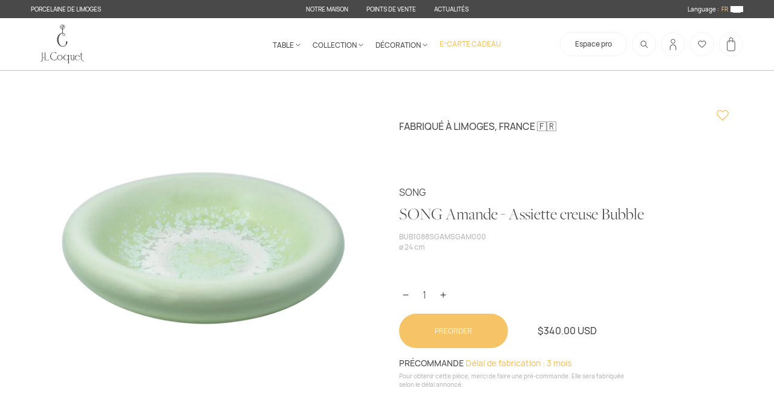

--- FILE ---
content_type: text/html; charset=utf-8
request_url: https://jlcoquet.com/en-us/products/song-amande-assiette-creuse-bubble
body_size: 78653
content:
<!doctype html>
<html class="no-js" lang="en">
  <head>
    <meta charset="utf-8">
    <meta http-equiv="X-UA-Compatible" content="IE=edge">
    <meta name="viewport" content="width=device-width,initial-scale=1">
    <meta name="theme-color" content="">
    <link rel="canonical" href="https://jlcoquet.com/en-us/products/song-amande-assiette-creuse-bubble">
    <link rel="preconnect" href="https://cdn.shopify.com" crossorigin>
  <meta name="google-site-verification" content="EnZpQE2ERC_E2GL-bQO1HYt2OQczbIc8PSSbOovQfWk" />
    <link
      rel="icon"
      type="image/png"
      href="https://cdn.shopify.com/s/files/1/0067/2474/7316/files/Coquet.png?v=1667570219"
    ><link rel="preconnect" href="https://fonts.shopifycdn.com" crossorigin><title>
      SONG Amande - Assiette creuse Bubble
 &ndash; J.L Coquet &amp; Jaune de Chrome - eshop</title>

    
      <meta name="description" content="Produit iconique de nos marques, le Bubble est aujourd’hui décliné en plusieurs formats avec une élégante assiette creuse qui vous offrira une multitude de combinaisons pour la présentation de vos plats, de l’entrée jusqu’au dessert.Décor : Song Amande">
    

    

<meta property="og:site_name" content="J.L Coquet &amp; Jaune de Chrome - eshop">
<meta property="og:url" content="https://jlcoquet.com/en-us/products/song-amande-assiette-creuse-bubble">
<meta property="og:title" content="SONG Amande - Assiette creuse Bubble">
<meta property="og:type" content="product">
<meta property="og:description" content="Produit iconique de nos marques, le Bubble est aujourd’hui décliné en plusieurs formats avec une élégante assiette creuse qui vous offrira une multitude de combinaisons pour la présentation de vos plats, de l’entrée jusqu’au dessert.Décor : Song Amande"><meta property="og:image" content="http://jlcoquet.com/cdn/shop/products/Assiettecreuse_24cm.jpg?v=1657535661">
  <meta property="og:image:secure_url" content="https://jlcoquet.com/cdn/shop/products/Assiettecreuse_24cm.jpg?v=1657535661">
  <meta property="og:image:width" content="3000">
  <meta property="og:image:height" content="3000"><meta property="og:price:amount" content="340.00">
  <meta property="og:price:currency" content="USD"><meta name="twitter:card" content="summary_large_image">
<meta name="twitter:title" content="SONG Amande - Assiette creuse Bubble">
<meta name="twitter:description" content="Produit iconique de nos marques, le Bubble est aujourd’hui décliné en plusieurs formats avec une élégante assiette creuse qui vous offrira une multitude de combinaisons pour la présentation de vos plats, de l’entrée jusqu’au dessert.Décor : Song Amande">


    <script>
      var activeFavIcon = 1;

      const favIconSwitch = () => {
        const url1 = 'https://cdn.shopify.com/s/files/1/0067/2474/7316/files/Coquet.png?v=1667570219';
        const url2 = 'https://cdn.shopify.com/s/files/1/0067/2474/7316/files/JChrome.png?v=1667570219';
        let favv = document.querySelector('link[rel=icon]');
        let res = '';
        if (activeFavIcon == 2) {
          activeFavIcon = 1;
          res = url1;
        } else {
          activeFavIcon = 2;
          res = url2;
        }
        favv.setAttribute('href', res);
      };
      setInterval(favIconSwitch, 3000);
    </script>

    <script>window.performance && window.performance.mark && window.performance.mark('shopify.content_for_header.start');</script><meta name="facebook-domain-verification" content="3xu8htt3went869j2ktjv19qvzzxbn">
<meta id="shopify-digital-wallet" name="shopify-digital-wallet" content="/6724747316/digital_wallets/dialog">
<meta name="shopify-checkout-api-token" content="ea60b225d560365d939215fb127ad192">
<link rel="alternate" hreflang="x-default" href="https://jlcoquet.com/products/song-amande-assiette-creuse-bubble">
<link rel="alternate" hreflang="fr" href="https://jlcoquet.com/products/song-amande-assiette-creuse-bubble">
<link rel="alternate" hreflang="en" href="https://jlcoquet.com/en/products/song-amande-assiette-creuse-bubble">
<link rel="alternate" hreflang="en-US" href="https://jlcoquet.com/en-us/products/song-amande-assiette-creuse-bubble">
<link rel="alternate" hreflang="fr-US" href="https://jlcoquet.com/fr-us/products/song-amande-assiette-creuse-bubble">
<link rel="alternate" type="application/json+oembed" href="https://jlcoquet.com/en-us/products/song-amande-assiette-creuse-bubble.oembed">
<script async="async" src="/checkouts/internal/preloads.js?locale=en-US"></script>
<link rel="preconnect" href="https://shop.app" crossorigin="anonymous">
<script async="async" src="https://shop.app/checkouts/internal/preloads.js?locale=en-US&shop_id=6724747316" crossorigin="anonymous"></script>
<script id="apple-pay-shop-capabilities" type="application/json">{"shopId":6724747316,"countryCode":"FR","currencyCode":"USD","merchantCapabilities":["supports3DS"],"merchantId":"gid:\/\/shopify\/Shop\/6724747316","merchantName":"J.L Coquet \u0026 Jaune de Chrome - eshop","requiredBillingContactFields":["postalAddress","email","phone"],"requiredShippingContactFields":["postalAddress","email","phone"],"shippingType":"shipping","supportedNetworks":["visa","masterCard","amex","maestro"],"total":{"type":"pending","label":"J.L Coquet \u0026 Jaune de Chrome - eshop","amount":"1.00"},"shopifyPaymentsEnabled":true,"supportsSubscriptions":true}</script>
<script id="shopify-features" type="application/json">{"accessToken":"ea60b225d560365d939215fb127ad192","betas":["rich-media-storefront-analytics"],"domain":"jlcoquet.com","predictiveSearch":true,"shopId":6724747316,"locale":"en"}</script>
<script>var Shopify = Shopify || {};
Shopify.shop = "jlcoquet-porcelaine.myshopify.com";
Shopify.locale = "en";
Shopify.currency = {"active":"USD","rate":"1.0"};
Shopify.country = "US";
Shopify.theme = {"name":"White-dew-1504 05\/12\/2025","id":188367012167,"schema_name":"Dawn","schema_version":"6.0.2","theme_store_id":null,"role":"main"};
Shopify.theme.handle = "null";
Shopify.theme.style = {"id":null,"handle":null};
Shopify.cdnHost = "jlcoquet.com/cdn";
Shopify.routes = Shopify.routes || {};
Shopify.routes.root = "/en-us/";</script>
<script type="module">!function(o){(o.Shopify=o.Shopify||{}).modules=!0}(window);</script>
<script>!function(o){function n(){var o=[];function n(){o.push(Array.prototype.slice.apply(arguments))}return n.q=o,n}var t=o.Shopify=o.Shopify||{};t.loadFeatures=n(),t.autoloadFeatures=n()}(window);</script>
<script>
  window.ShopifyPay = window.ShopifyPay || {};
  window.ShopifyPay.apiHost = "shop.app\/pay";
  window.ShopifyPay.redirectState = null;
</script>
<script id="shop-js-analytics" type="application/json">{"pageType":"product"}</script>
<script defer="defer" async type="module" src="//jlcoquet.com/cdn/shopifycloud/shop-js/modules/v2/client.init-shop-cart-sync_WVOgQShq.en.esm.js"></script>
<script defer="defer" async type="module" src="//jlcoquet.com/cdn/shopifycloud/shop-js/modules/v2/chunk.common_C_13GLB1.esm.js"></script>
<script defer="defer" async type="module" src="//jlcoquet.com/cdn/shopifycloud/shop-js/modules/v2/chunk.modal_CLfMGd0m.esm.js"></script>
<script type="module">
  await import("//jlcoquet.com/cdn/shopifycloud/shop-js/modules/v2/client.init-shop-cart-sync_WVOgQShq.en.esm.js");
await import("//jlcoquet.com/cdn/shopifycloud/shop-js/modules/v2/chunk.common_C_13GLB1.esm.js");
await import("//jlcoquet.com/cdn/shopifycloud/shop-js/modules/v2/chunk.modal_CLfMGd0m.esm.js");

  window.Shopify.SignInWithShop?.initShopCartSync?.({"fedCMEnabled":true,"windoidEnabled":true});

</script>
<script>
  window.Shopify = window.Shopify || {};
  if (!window.Shopify.featureAssets) window.Shopify.featureAssets = {};
  window.Shopify.featureAssets['shop-js'] = {"shop-cart-sync":["modules/v2/client.shop-cart-sync_DuR37GeY.en.esm.js","modules/v2/chunk.common_C_13GLB1.esm.js","modules/v2/chunk.modal_CLfMGd0m.esm.js"],"init-fed-cm":["modules/v2/client.init-fed-cm_BucUoe6W.en.esm.js","modules/v2/chunk.common_C_13GLB1.esm.js","modules/v2/chunk.modal_CLfMGd0m.esm.js"],"shop-toast-manager":["modules/v2/client.shop-toast-manager_B0JfrpKj.en.esm.js","modules/v2/chunk.common_C_13GLB1.esm.js","modules/v2/chunk.modal_CLfMGd0m.esm.js"],"init-shop-cart-sync":["modules/v2/client.init-shop-cart-sync_WVOgQShq.en.esm.js","modules/v2/chunk.common_C_13GLB1.esm.js","modules/v2/chunk.modal_CLfMGd0m.esm.js"],"shop-button":["modules/v2/client.shop-button_B_U3bv27.en.esm.js","modules/v2/chunk.common_C_13GLB1.esm.js","modules/v2/chunk.modal_CLfMGd0m.esm.js"],"init-windoid":["modules/v2/client.init-windoid_DuP9q_di.en.esm.js","modules/v2/chunk.common_C_13GLB1.esm.js","modules/v2/chunk.modal_CLfMGd0m.esm.js"],"shop-cash-offers":["modules/v2/client.shop-cash-offers_BmULhtno.en.esm.js","modules/v2/chunk.common_C_13GLB1.esm.js","modules/v2/chunk.modal_CLfMGd0m.esm.js"],"pay-button":["modules/v2/client.pay-button_CrPSEbOK.en.esm.js","modules/v2/chunk.common_C_13GLB1.esm.js","modules/v2/chunk.modal_CLfMGd0m.esm.js"],"init-customer-accounts":["modules/v2/client.init-customer-accounts_jNk9cPYQ.en.esm.js","modules/v2/client.shop-login-button_DJ5ldayH.en.esm.js","modules/v2/chunk.common_C_13GLB1.esm.js","modules/v2/chunk.modal_CLfMGd0m.esm.js"],"avatar":["modules/v2/client.avatar_BTnouDA3.en.esm.js"],"checkout-modal":["modules/v2/client.checkout-modal_pBPyh9w8.en.esm.js","modules/v2/chunk.common_C_13GLB1.esm.js","modules/v2/chunk.modal_CLfMGd0m.esm.js"],"init-shop-for-new-customer-accounts":["modules/v2/client.init-shop-for-new-customer-accounts_BUoCy7a5.en.esm.js","modules/v2/client.shop-login-button_DJ5ldayH.en.esm.js","modules/v2/chunk.common_C_13GLB1.esm.js","modules/v2/chunk.modal_CLfMGd0m.esm.js"],"init-customer-accounts-sign-up":["modules/v2/client.init-customer-accounts-sign-up_CnczCz9H.en.esm.js","modules/v2/client.shop-login-button_DJ5ldayH.en.esm.js","modules/v2/chunk.common_C_13GLB1.esm.js","modules/v2/chunk.modal_CLfMGd0m.esm.js"],"init-shop-email-lookup-coordinator":["modules/v2/client.init-shop-email-lookup-coordinator_CzjY5t9o.en.esm.js","modules/v2/chunk.common_C_13GLB1.esm.js","modules/v2/chunk.modal_CLfMGd0m.esm.js"],"shop-follow-button":["modules/v2/client.shop-follow-button_CsYC63q7.en.esm.js","modules/v2/chunk.common_C_13GLB1.esm.js","modules/v2/chunk.modal_CLfMGd0m.esm.js"],"shop-login-button":["modules/v2/client.shop-login-button_DJ5ldayH.en.esm.js","modules/v2/chunk.common_C_13GLB1.esm.js","modules/v2/chunk.modal_CLfMGd0m.esm.js"],"shop-login":["modules/v2/client.shop-login_B9ccPdmx.en.esm.js","modules/v2/chunk.common_C_13GLB1.esm.js","modules/v2/chunk.modal_CLfMGd0m.esm.js"],"lead-capture":["modules/v2/client.lead-capture_D0K_KgYb.en.esm.js","modules/v2/chunk.common_C_13GLB1.esm.js","modules/v2/chunk.modal_CLfMGd0m.esm.js"],"payment-terms":["modules/v2/client.payment-terms_BWmiNN46.en.esm.js","modules/v2/chunk.common_C_13GLB1.esm.js","modules/v2/chunk.modal_CLfMGd0m.esm.js"]};
</script>
<script>(function() {
  var isLoaded = false;
  function asyncLoad() {
    if (isLoaded) return;
    isLoaded = true;
    var urls = ["https:\/\/cdn.weglot.com\/weglot_script_tag.js?shop=jlcoquet-porcelaine.myshopify.com","\/\/www.powr.io\/powr.js?powr-token=jlcoquet-porcelaine.myshopify.com\u0026external-type=shopify\u0026shop=jlcoquet-porcelaine.myshopify.com","https:\/\/chimpstatic.com\/mcjs-connected\/js\/users\/ee7b0ac15c6b6dac7b199e791\/d9f6a2b7d80a6d6ead9f79d57.js?shop=jlcoquet-porcelaine.myshopify.com","https:\/\/shopwebapp.dpd.fr\/shopify\/js\/dpd_maps.js?shop=jlcoquet-porcelaine.myshopify.com"];
    for (var i = 0; i < urls.length; i++) {
      var s = document.createElement('script');
      s.type = 'text/javascript';
      s.async = true;
      s.src = urls[i];
      var x = document.getElementsByTagName('script')[0];
      x.parentNode.insertBefore(s, x);
    }
  };
  if(window.attachEvent) {
    window.attachEvent('onload', asyncLoad);
  } else {
    window.addEventListener('load', asyncLoad, false);
  }
})();</script>
<script id="__st">var __st={"a":6724747316,"offset":3600,"reqid":"9c741264-2462-4a39-bd67-97df7b06c1a2-1769548351","pageurl":"jlcoquet.com\/en-us\/products\/song-amande-assiette-creuse-bubble","u":"ee790640d1ab","p":"product","rtyp":"product","rid":3757705625652};</script>
<script>window.ShopifyPaypalV4VisibilityTracking = true;</script>
<script id="captcha-bootstrap">!function(){'use strict';const t='contact',e='account',n='new_comment',o=[[t,t],['blogs',n],['comments',n],[t,'customer']],c=[[e,'customer_login'],[e,'guest_login'],[e,'recover_customer_password'],[e,'create_customer']],r=t=>t.map((([t,e])=>`form[action*='/${t}']:not([data-nocaptcha='true']) input[name='form_type'][value='${e}']`)).join(','),a=t=>()=>t?[...document.querySelectorAll(t)].map((t=>t.form)):[];function s(){const t=[...o],e=r(t);return a(e)}const i='password',u='form_key',d=['recaptcha-v3-token','g-recaptcha-response','h-captcha-response',i],f=()=>{try{return window.sessionStorage}catch{return}},m='__shopify_v',_=t=>t.elements[u];function p(t,e,n=!1){try{const o=window.sessionStorage,c=JSON.parse(o.getItem(e)),{data:r}=function(t){const{data:e,action:n}=t;return t[m]||n?{data:e,action:n}:{data:t,action:n}}(c);for(const[e,n]of Object.entries(r))t.elements[e]&&(t.elements[e].value=n);n&&o.removeItem(e)}catch(o){console.error('form repopulation failed',{error:o})}}const l='form_type',E='cptcha';function T(t){t.dataset[E]=!0}const w=window,h=w.document,L='Shopify',v='ce_forms',y='captcha';let A=!1;((t,e)=>{const n=(g='f06e6c50-85a8-45c8-87d0-21a2b65856fe',I='https://cdn.shopify.com/shopifycloud/storefront-forms-hcaptcha/ce_storefront_forms_captcha_hcaptcha.v1.5.2.iife.js',D={infoText:'Protected by hCaptcha',privacyText:'Privacy',termsText:'Terms'},(t,e,n)=>{const o=w[L][v],c=o.bindForm;if(c)return c(t,g,e,D).then(n);var r;o.q.push([[t,g,e,D],n]),r=I,A||(h.body.append(Object.assign(h.createElement('script'),{id:'captcha-provider',async:!0,src:r})),A=!0)});var g,I,D;w[L]=w[L]||{},w[L][v]=w[L][v]||{},w[L][v].q=[],w[L][y]=w[L][y]||{},w[L][y].protect=function(t,e){n(t,void 0,e),T(t)},Object.freeze(w[L][y]),function(t,e,n,w,h,L){const[v,y,A,g]=function(t,e,n){const i=e?o:[],u=t?c:[],d=[...i,...u],f=r(d),m=r(i),_=r(d.filter((([t,e])=>n.includes(e))));return[a(f),a(m),a(_),s()]}(w,h,L),I=t=>{const e=t.target;return e instanceof HTMLFormElement?e:e&&e.form},D=t=>v().includes(t);t.addEventListener('submit',(t=>{const e=I(t);if(!e)return;const n=D(e)&&!e.dataset.hcaptchaBound&&!e.dataset.recaptchaBound,o=_(e),c=g().includes(e)&&(!o||!o.value);(n||c)&&t.preventDefault(),c&&!n&&(function(t){try{if(!f())return;!function(t){const e=f();if(!e)return;const n=_(t);if(!n)return;const o=n.value;o&&e.removeItem(o)}(t);const e=Array.from(Array(32),(()=>Math.random().toString(36)[2])).join('');!function(t,e){_(t)||t.append(Object.assign(document.createElement('input'),{type:'hidden',name:u})),t.elements[u].value=e}(t,e),function(t,e){const n=f();if(!n)return;const o=[...t.querySelectorAll(`input[type='${i}']`)].map((({name:t})=>t)),c=[...d,...o],r={};for(const[a,s]of new FormData(t).entries())c.includes(a)||(r[a]=s);n.setItem(e,JSON.stringify({[m]:1,action:t.action,data:r}))}(t,e)}catch(e){console.error('failed to persist form',e)}}(e),e.submit())}));const S=(t,e)=>{t&&!t.dataset[E]&&(n(t,e.some((e=>e===t))),T(t))};for(const o of['focusin','change'])t.addEventListener(o,(t=>{const e=I(t);D(e)&&S(e,y())}));const B=e.get('form_key'),M=e.get(l),P=B&&M;t.addEventListener('DOMContentLoaded',(()=>{const t=y();if(P)for(const e of t)e.elements[l].value===M&&p(e,B);[...new Set([...A(),...v().filter((t=>'true'===t.dataset.shopifyCaptcha))])].forEach((e=>S(e,t)))}))}(h,new URLSearchParams(w.location.search),n,t,e,['guest_login'])})(!0,!0)}();</script>
<script integrity="sha256-4kQ18oKyAcykRKYeNunJcIwy7WH5gtpwJnB7kiuLZ1E=" data-source-attribution="shopify.loadfeatures" defer="defer" src="//jlcoquet.com/cdn/shopifycloud/storefront/assets/storefront/load_feature-a0a9edcb.js" crossorigin="anonymous"></script>
<script crossorigin="anonymous" defer="defer" src="//jlcoquet.com/cdn/shopifycloud/storefront/assets/shopify_pay/storefront-65b4c6d7.js?v=20250812"></script>
<script data-source-attribution="shopify.dynamic_checkout.dynamic.init">var Shopify=Shopify||{};Shopify.PaymentButton=Shopify.PaymentButton||{isStorefrontPortableWallets:!0,init:function(){window.Shopify.PaymentButton.init=function(){};var t=document.createElement("script");t.src="https://jlcoquet.com/cdn/shopifycloud/portable-wallets/latest/portable-wallets.en.js",t.type="module",document.head.appendChild(t)}};
</script>
<script data-source-attribution="shopify.dynamic_checkout.buyer_consent">
  function portableWalletsHideBuyerConsent(e){var t=document.getElementById("shopify-buyer-consent"),n=document.getElementById("shopify-subscription-policy-button");t&&n&&(t.classList.add("hidden"),t.setAttribute("aria-hidden","true"),n.removeEventListener("click",e))}function portableWalletsShowBuyerConsent(e){var t=document.getElementById("shopify-buyer-consent"),n=document.getElementById("shopify-subscription-policy-button");t&&n&&(t.classList.remove("hidden"),t.removeAttribute("aria-hidden"),n.addEventListener("click",e))}window.Shopify?.PaymentButton&&(window.Shopify.PaymentButton.hideBuyerConsent=portableWalletsHideBuyerConsent,window.Shopify.PaymentButton.showBuyerConsent=portableWalletsShowBuyerConsent);
</script>
<script data-source-attribution="shopify.dynamic_checkout.cart.bootstrap">document.addEventListener("DOMContentLoaded",(function(){function t(){return document.querySelector("shopify-accelerated-checkout-cart, shopify-accelerated-checkout")}if(t())Shopify.PaymentButton.init();else{new MutationObserver((function(e,n){t()&&(Shopify.PaymentButton.init(),n.disconnect())})).observe(document.body,{childList:!0,subtree:!0})}}));
</script>
<script id='scb4127' type='text/javascript' async='' src='https://jlcoquet.com/cdn/shopifycloud/privacy-banner/storefront-banner.js'></script><link id="shopify-accelerated-checkout-styles" rel="stylesheet" media="screen" href="https://jlcoquet.com/cdn/shopifycloud/portable-wallets/latest/accelerated-checkout-backwards-compat.css" crossorigin="anonymous">
<style id="shopify-accelerated-checkout-cart">
        #shopify-buyer-consent {
  margin-top: 1em;
  display: inline-block;
  width: 100%;
}

#shopify-buyer-consent.hidden {
  display: none;
}

#shopify-subscription-policy-button {
  background: none;
  border: none;
  padding: 0;
  text-decoration: underline;
  font-size: inherit;
  cursor: pointer;
}

#shopify-subscription-policy-button::before {
  box-shadow: none;
}

      </style>
<script id="sections-script" data-sections="product-recommendations,header" defer="defer" src="//jlcoquet.com/cdn/shop/t/18/compiled_assets/scripts.js?v=28464"></script>
<script>window.performance && window.performance.mark && window.performance.mark('shopify.content_for_header.end');</script>

    

    <style data-shopify>
      @font-face {
        font-family: 'FreightBig Pro';
        src: url(//jlcoquet.com/cdn/shop/t/18/assets/FreightBigPro-Light.woff2?v=19298103510932715101764956954) format('woff2'),
             url(//jlcoquet.com/cdn/shop/t/18/assets/FreightBigPro-Light.ttf?v=28464) format('truetype');
        font-weight: 400;
        font-style: normal;
      }



      @font-face {
        font-family: 'Hauora';
        src: url(//jlcoquet.com/cdn/shop/t/18/assets/Hauora-Bold.woff2?v=118501097762659088051764956954) format('woff2'),
             url(//jlcoquet.com/cdn/shop/t/18/assets/Hauora-Bold.ttf?v=25762150766244651901764956954) format('truetype');
        font-weight: 600;
        font-style: normal;
      }
      @font-face {
        font-family: 'Hauora';
        src: url(//jlcoquet.com/cdn/shop/t/18/assets/Hauora-ExtraBold.woff2?v=44074852153752336551764956954) format('woff2'),
             url(//jlcoquet.com/cdn/shop/t/18/assets/Hauora-ExtraBold.ttf?v=118671697777662573731764956954) format('truetype');
        font-weight: 800;
        font-style: normal;
      }
      @font-face {
        font-family: 'Hauora';
        src: url(//jlcoquet.com/cdn/shop/t/18/assets/Hauora-ExtraLight.woff2?v=148240345365309760171764956954) format('woff2'),
             url(//jlcoquet.com/cdn/shop/t/18/assets/Hauora-ExtraLight.ttf?v=81960451957305011221764956954) format('truetype');
        font-weight: 200;
        font-style: normal;
      }
      @font-face {
        font-family: 'Hauora';
        src: url(//jlcoquet.com/cdn/shop/t/18/assets/Hauora-Light.woff2?v=999383608633397201764956954) format('woff2'),
             url(//jlcoquet.com/cdn/shop/t/18/assets/Hauora-Light.ttf?v=149588608777039433061764956954) format('truetype');
        font-weight: 300;
        font-style: normal;
      }
      @font-face {
        font-family: 'Hauora';
        src: url(//jlcoquet.com/cdn/shop/t/18/assets/Hauora-Medium.woff2?v=110722356781177721731764956954) format('woff2'),
             url(//jlcoquet.com/cdn/shop/t/18/assets/Hauora-Medium.ttf?v=19764067315179282231764956954) format('truetype');
        font-weight: 500;
        font-style: normal;
      }
      @font-face {
        font-family: 'Hauora';
        src: url(//jlcoquet.com/cdn/shop/t/18/assets/Hauora-Regular.woff2?v=51429086967403373951764956954) format('woff2'),
             url(//jlcoquet.com/cdn/shop/t/18/assets/Hauora-Regular.ttf?v=37594231859380631031764956954) format('truetype');
        font-weight: 400;
        font-style: normal;
      }

      .Avada-CookiesFloat_card {
        background-color: #f4f2ee;
      }
      .Avada-CookiesFloat_card .Avada-CookiesBar_Container .Avada-CookiesBar_BtnAgree {
        background-color: #f6c367 !important;
        color: #fff;
      }
      
    </style>

    
    <link rel="stylesheet" href="//jlcoquet.com/cdn/shop/t/18/assets/main.css?v=142754895792831445171768777690">

    

    

    

    <script src="//jlcoquet.com/cdn/shop/t/18/assets/global.js?v=182745711886658330471764956954" defer="defer"></script>
    <script src="//jlcoquet.com/cdn/shop/t/18/assets/Wishlist.js?v=161730601954061569681764956954" defer="defer"></script>

    <link rel="alternate" hreflang="fr" href="https://jlcoquet.com/en-us/products/song-amande-assiette-creuse-bubble"><link rel="alternate" hreflang="en" href="https://jlcoquet.com/a/l/en/en-us/products/song-amande-assiette-creuse-bubble">


    <!--Start Weglot Script-->
<script src="https://cdn.weglot.com/weglot.min.js"></script>
<script id="has-script-tags">
  Weglot.initialize(
    { 
      api_key:"wg_531213d17302690551a56178926821097",
      switchers: [
        {
          button_style: {
            full_name: false,
            with_name: true,
            is_dropdown: false,
            with_flags: false,
            flag_type: "circle",
            invert_flags: false
          },
          // Move switcher somewhere in the page
          location: {
            target: ".localizationHeaderSelect", // You'll probably have to change it (see the step below in order to find the correct CSS selector)
            sibling: null
          }
        }
      ]
    }
  );
</script>
<!--End Weglot Script-->


    <!-- Image swap code end. Do not change GSEND -->

    <!-- GSSTART Show variants. Do not change -->
    
    <!-- Show variants code end. Do not change GSEND -->
    <style>
      @media screen and (min-width: 990px) {
        footer#mainFooter .middleCtn .gridCtn .newsletterCtn {
          grid-column: 4 / 10 !important;
          justify-self: center;
        }
      }
    </style>
  <script src="https://cdn.shopify.com/extensions/a424d896-690a-47f2-a3ae-a82565eec47e/preorder-now-wolf-5/assets/preorde_panda.js" type="text/javascript" defer="defer"></script>
<link href="https://monorail-edge.shopifysvc.com" rel="dns-prefetch">
<script>(function(){if ("sendBeacon" in navigator && "performance" in window) {try {var session_token_from_headers = performance.getEntriesByType('navigation')[0].serverTiming.find(x => x.name == '_s').description;} catch {var session_token_from_headers = undefined;}var session_cookie_matches = document.cookie.match(/_shopify_s=([^;]*)/);var session_token_from_cookie = session_cookie_matches && session_cookie_matches.length === 2 ? session_cookie_matches[1] : "";var session_token = session_token_from_headers || session_token_from_cookie || "";function handle_abandonment_event(e) {var entries = performance.getEntries().filter(function(entry) {return /monorail-edge.shopifysvc.com/.test(entry.name);});if (!window.abandonment_tracked && entries.length === 0) {window.abandonment_tracked = true;var currentMs = Date.now();var navigation_start = performance.timing.navigationStart;var payload = {shop_id: 6724747316,url: window.location.href,navigation_start,duration: currentMs - navigation_start,session_token,page_type: "product"};window.navigator.sendBeacon("https://monorail-edge.shopifysvc.com/v1/produce", JSON.stringify({schema_id: "online_store_buyer_site_abandonment/1.1",payload: payload,metadata: {event_created_at_ms: currentMs,event_sent_at_ms: currentMs}}));}}window.addEventListener('pagehide', handle_abandonment_event);}}());</script>
<script id="web-pixels-manager-setup">(function e(e,d,r,n,o){if(void 0===o&&(o={}),!Boolean(null===(a=null===(i=window.Shopify)||void 0===i?void 0:i.analytics)||void 0===a?void 0:a.replayQueue)){var i,a;window.Shopify=window.Shopify||{};var t=window.Shopify;t.analytics=t.analytics||{};var s=t.analytics;s.replayQueue=[],s.publish=function(e,d,r){return s.replayQueue.push([e,d,r]),!0};try{self.performance.mark("wpm:start")}catch(e){}var l=function(){var e={modern:/Edge?\/(1{2}[4-9]|1[2-9]\d|[2-9]\d{2}|\d{4,})\.\d+(\.\d+|)|Firefox\/(1{2}[4-9]|1[2-9]\d|[2-9]\d{2}|\d{4,})\.\d+(\.\d+|)|Chrom(ium|e)\/(9{2}|\d{3,})\.\d+(\.\d+|)|(Maci|X1{2}).+ Version\/(15\.\d+|(1[6-9]|[2-9]\d|\d{3,})\.\d+)([,.]\d+|)( \(\w+\)|)( Mobile\/\w+|) Safari\/|Chrome.+OPR\/(9{2}|\d{3,})\.\d+\.\d+|(CPU[ +]OS|iPhone[ +]OS|CPU[ +]iPhone|CPU IPhone OS|CPU iPad OS)[ +]+(15[._]\d+|(1[6-9]|[2-9]\d|\d{3,})[._]\d+)([._]\d+|)|Android:?[ /-](13[3-9]|1[4-9]\d|[2-9]\d{2}|\d{4,})(\.\d+|)(\.\d+|)|Android.+Firefox\/(13[5-9]|1[4-9]\d|[2-9]\d{2}|\d{4,})\.\d+(\.\d+|)|Android.+Chrom(ium|e)\/(13[3-9]|1[4-9]\d|[2-9]\d{2}|\d{4,})\.\d+(\.\d+|)|SamsungBrowser\/([2-9]\d|\d{3,})\.\d+/,legacy:/Edge?\/(1[6-9]|[2-9]\d|\d{3,})\.\d+(\.\d+|)|Firefox\/(5[4-9]|[6-9]\d|\d{3,})\.\d+(\.\d+|)|Chrom(ium|e)\/(5[1-9]|[6-9]\d|\d{3,})\.\d+(\.\d+|)([\d.]+$|.*Safari\/(?![\d.]+ Edge\/[\d.]+$))|(Maci|X1{2}).+ Version\/(10\.\d+|(1[1-9]|[2-9]\d|\d{3,})\.\d+)([,.]\d+|)( \(\w+\)|)( Mobile\/\w+|) Safari\/|Chrome.+OPR\/(3[89]|[4-9]\d|\d{3,})\.\d+\.\d+|(CPU[ +]OS|iPhone[ +]OS|CPU[ +]iPhone|CPU IPhone OS|CPU iPad OS)[ +]+(10[._]\d+|(1[1-9]|[2-9]\d|\d{3,})[._]\d+)([._]\d+|)|Android:?[ /-](13[3-9]|1[4-9]\d|[2-9]\d{2}|\d{4,})(\.\d+|)(\.\d+|)|Mobile Safari.+OPR\/([89]\d|\d{3,})\.\d+\.\d+|Android.+Firefox\/(13[5-9]|1[4-9]\d|[2-9]\d{2}|\d{4,})\.\d+(\.\d+|)|Android.+Chrom(ium|e)\/(13[3-9]|1[4-9]\d|[2-9]\d{2}|\d{4,})\.\d+(\.\d+|)|Android.+(UC? ?Browser|UCWEB|U3)[ /]?(15\.([5-9]|\d{2,})|(1[6-9]|[2-9]\d|\d{3,})\.\d+)\.\d+|SamsungBrowser\/(5\.\d+|([6-9]|\d{2,})\.\d+)|Android.+MQ{2}Browser\/(14(\.(9|\d{2,})|)|(1[5-9]|[2-9]\d|\d{3,})(\.\d+|))(\.\d+|)|K[Aa][Ii]OS\/(3\.\d+|([4-9]|\d{2,})\.\d+)(\.\d+|)/},d=e.modern,r=e.legacy,n=navigator.userAgent;return n.match(d)?"modern":n.match(r)?"legacy":"unknown"}(),u="modern"===l?"modern":"legacy",c=(null!=n?n:{modern:"",legacy:""})[u],f=function(e){return[e.baseUrl,"/wpm","/b",e.hashVersion,"modern"===e.buildTarget?"m":"l",".js"].join("")}({baseUrl:d,hashVersion:r,buildTarget:u}),m=function(e){var d=e.version,r=e.bundleTarget,n=e.surface,o=e.pageUrl,i=e.monorailEndpoint;return{emit:function(e){var a=e.status,t=e.errorMsg,s=(new Date).getTime(),l=JSON.stringify({metadata:{event_sent_at_ms:s},events:[{schema_id:"web_pixels_manager_load/3.1",payload:{version:d,bundle_target:r,page_url:o,status:a,surface:n,error_msg:t},metadata:{event_created_at_ms:s}}]});if(!i)return console&&console.warn&&console.warn("[Web Pixels Manager] No Monorail endpoint provided, skipping logging."),!1;try{return self.navigator.sendBeacon.bind(self.navigator)(i,l)}catch(e){}var u=new XMLHttpRequest;try{return u.open("POST",i,!0),u.setRequestHeader("Content-Type","text/plain"),u.send(l),!0}catch(e){return console&&console.warn&&console.warn("[Web Pixels Manager] Got an unhandled error while logging to Monorail."),!1}}}}({version:r,bundleTarget:l,surface:e.surface,pageUrl:self.location.href,monorailEndpoint:e.monorailEndpoint});try{o.browserTarget=l,function(e){var d=e.src,r=e.async,n=void 0===r||r,o=e.onload,i=e.onerror,a=e.sri,t=e.scriptDataAttributes,s=void 0===t?{}:t,l=document.createElement("script"),u=document.querySelector("head"),c=document.querySelector("body");if(l.async=n,l.src=d,a&&(l.integrity=a,l.crossOrigin="anonymous"),s)for(var f in s)if(Object.prototype.hasOwnProperty.call(s,f))try{l.dataset[f]=s[f]}catch(e){}if(o&&l.addEventListener("load",o),i&&l.addEventListener("error",i),u)u.appendChild(l);else{if(!c)throw new Error("Did not find a head or body element to append the script");c.appendChild(l)}}({src:f,async:!0,onload:function(){if(!function(){var e,d;return Boolean(null===(d=null===(e=window.Shopify)||void 0===e?void 0:e.analytics)||void 0===d?void 0:d.initialized)}()){var d=window.webPixelsManager.init(e)||void 0;if(d){var r=window.Shopify.analytics;r.replayQueue.forEach((function(e){var r=e[0],n=e[1],o=e[2];d.publishCustomEvent(r,n,o)})),r.replayQueue=[],r.publish=d.publishCustomEvent,r.visitor=d.visitor,r.initialized=!0}}},onerror:function(){return m.emit({status:"failed",errorMsg:"".concat(f," has failed to load")})},sri:function(e){var d=/^sha384-[A-Za-z0-9+/=]+$/;return"string"==typeof e&&d.test(e)}(c)?c:"",scriptDataAttributes:o}),m.emit({status:"loading"})}catch(e){m.emit({status:"failed",errorMsg:(null==e?void 0:e.message)||"Unknown error"})}}})({shopId: 6724747316,storefrontBaseUrl: "https://jlcoquet.com",extensionsBaseUrl: "https://extensions.shopifycdn.com/cdn/shopifycloud/web-pixels-manager",monorailEndpoint: "https://monorail-edge.shopifysvc.com/unstable/produce_batch",surface: "storefront-renderer",enabledBetaFlags: ["2dca8a86"],webPixelsConfigList: [{"id":"903348551","configuration":"{\"config\":\"{\\\"pixel_id\\\":\\\"G-KYT36C3CRT\\\",\\\"gtag_events\\\":[{\\\"type\\\":\\\"purchase\\\",\\\"action_label\\\":\\\"G-KYT36C3CRT\\\"},{\\\"type\\\":\\\"page_view\\\",\\\"action_label\\\":\\\"G-KYT36C3CRT\\\"},{\\\"type\\\":\\\"view_item\\\",\\\"action_label\\\":\\\"G-KYT36C3CRT\\\"},{\\\"type\\\":\\\"search\\\",\\\"action_label\\\":\\\"G-KYT36C3CRT\\\"},{\\\"type\\\":\\\"add_to_cart\\\",\\\"action_label\\\":\\\"G-KYT36C3CRT\\\"},{\\\"type\\\":\\\"begin_checkout\\\",\\\"action_label\\\":\\\"G-KYT36C3CRT\\\"},{\\\"type\\\":\\\"add_payment_info\\\",\\\"action_label\\\":\\\"G-KYT36C3CRT\\\"}],\\\"enable_monitoring_mode\\\":false}\"}","eventPayloadVersion":"v1","runtimeContext":"OPEN","scriptVersion":"b2a88bafab3e21179ed38636efcd8a93","type":"APP","apiClientId":1780363,"privacyPurposes":[],"dataSharingAdjustments":{"protectedCustomerApprovalScopes":["read_customer_address","read_customer_email","read_customer_name","read_customer_personal_data","read_customer_phone"]}},{"id":"321782087","configuration":"{\"pixel_id\":\"1111012956290609\",\"pixel_type\":\"facebook_pixel\",\"metaapp_system_user_token\":\"-\"}","eventPayloadVersion":"v1","runtimeContext":"OPEN","scriptVersion":"ca16bc87fe92b6042fbaa3acc2fbdaa6","type":"APP","apiClientId":2329312,"privacyPurposes":["ANALYTICS","MARKETING","SALE_OF_DATA"],"dataSharingAdjustments":{"protectedCustomerApprovalScopes":["read_customer_address","read_customer_email","read_customer_name","read_customer_personal_data","read_customer_phone"]}},{"id":"163610951","eventPayloadVersion":"v1","runtimeContext":"LAX","scriptVersion":"1","type":"CUSTOM","privacyPurposes":["ANALYTICS"],"name":"Google Analytics tag (migrated)"},{"id":"shopify-app-pixel","configuration":"{}","eventPayloadVersion":"v1","runtimeContext":"STRICT","scriptVersion":"0450","apiClientId":"shopify-pixel","type":"APP","privacyPurposes":["ANALYTICS","MARKETING"]},{"id":"shopify-custom-pixel","eventPayloadVersion":"v1","runtimeContext":"LAX","scriptVersion":"0450","apiClientId":"shopify-pixel","type":"CUSTOM","privacyPurposes":["ANALYTICS","MARKETING"]}],isMerchantRequest: false,initData: {"shop":{"name":"J.L Coquet \u0026 Jaune de Chrome - eshop","paymentSettings":{"currencyCode":"EUR"},"myshopifyDomain":"jlcoquet-porcelaine.myshopify.com","countryCode":"FR","storefrontUrl":"https:\/\/jlcoquet.com\/en-us"},"customer":null,"cart":null,"checkout":null,"productVariants":[{"price":{"amount":340.0,"currencyCode":"USD"},"product":{"title":"SONG Amande - Assiette creuse Bubble","vendor":"J.L Coquet \u0026 Jaune de Chrome - eshop","id":"3757705625652","untranslatedTitle":"SONG Amande - Assiette creuse Bubble","url":"\/en-us\/products\/song-amande-assiette-creuse-bubble","type":"Assiette creuse Bubble"},"id":"29014971940916","image":{"src":"\/\/jlcoquet.com\/cdn\/shop\/products\/Assiettecreuse_24cm.jpg?v=1657535661"},"sku":"BUB1088SGAMSGAM000","title":"Default Title","untranslatedTitle":"Default Title"}],"purchasingCompany":null},},"https://jlcoquet.com/cdn","fcfee988w5aeb613cpc8e4bc33m6693e112",{"modern":"","legacy":""},{"shopId":"6724747316","storefrontBaseUrl":"https:\/\/jlcoquet.com","extensionBaseUrl":"https:\/\/extensions.shopifycdn.com\/cdn\/shopifycloud\/web-pixels-manager","surface":"storefront-renderer","enabledBetaFlags":"[\"2dca8a86\"]","isMerchantRequest":"false","hashVersion":"fcfee988w5aeb613cpc8e4bc33m6693e112","publish":"custom","events":"[[\"page_viewed\",{}],[\"product_viewed\",{\"productVariant\":{\"price\":{\"amount\":340.0,\"currencyCode\":\"USD\"},\"product\":{\"title\":\"SONG Amande - Assiette creuse Bubble\",\"vendor\":\"J.L Coquet \u0026 Jaune de Chrome - eshop\",\"id\":\"3757705625652\",\"untranslatedTitle\":\"SONG Amande - Assiette creuse Bubble\",\"url\":\"\/en-us\/products\/song-amande-assiette-creuse-bubble\",\"type\":\"Assiette creuse Bubble\"},\"id\":\"29014971940916\",\"image\":{\"src\":\"\/\/jlcoquet.com\/cdn\/shop\/products\/Assiettecreuse_24cm.jpg?v=1657535661\"},\"sku\":\"BUB1088SGAMSGAM000\",\"title\":\"Default Title\",\"untranslatedTitle\":\"Default Title\"}}]]"});</script><script>
  window.ShopifyAnalytics = window.ShopifyAnalytics || {};
  window.ShopifyAnalytics.meta = window.ShopifyAnalytics.meta || {};
  window.ShopifyAnalytics.meta.currency = 'USD';
  var meta = {"product":{"id":3757705625652,"gid":"gid:\/\/shopify\/Product\/3757705625652","vendor":"J.L Coquet \u0026 Jaune de Chrome - eshop","type":"Assiette creuse Bubble","handle":"song-amande-assiette-creuse-bubble","variants":[{"id":29014971940916,"price":34000,"name":"SONG Amande - Assiette creuse Bubble","public_title":null,"sku":"BUB1088SGAMSGAM000"}],"remote":false},"page":{"pageType":"product","resourceType":"product","resourceId":3757705625652,"requestId":"9c741264-2462-4a39-bd67-97df7b06c1a2-1769548351"}};
  for (var attr in meta) {
    window.ShopifyAnalytics.meta[attr] = meta[attr];
  }
</script>
<script class="analytics">
  (function () {
    var customDocumentWrite = function(content) {
      var jquery = null;

      if (window.jQuery) {
        jquery = window.jQuery;
      } else if (window.Checkout && window.Checkout.$) {
        jquery = window.Checkout.$;
      }

      if (jquery) {
        jquery('body').append(content);
      }
    };

    var hasLoggedConversion = function(token) {
      if (token) {
        return document.cookie.indexOf('loggedConversion=' + token) !== -1;
      }
      return false;
    }

    var setCookieIfConversion = function(token) {
      if (token) {
        var twoMonthsFromNow = new Date(Date.now());
        twoMonthsFromNow.setMonth(twoMonthsFromNow.getMonth() + 2);

        document.cookie = 'loggedConversion=' + token + '; expires=' + twoMonthsFromNow;
      }
    }

    var trekkie = window.ShopifyAnalytics.lib = window.trekkie = window.trekkie || [];
    if (trekkie.integrations) {
      return;
    }
    trekkie.methods = [
      'identify',
      'page',
      'ready',
      'track',
      'trackForm',
      'trackLink'
    ];
    trekkie.factory = function(method) {
      return function() {
        var args = Array.prototype.slice.call(arguments);
        args.unshift(method);
        trekkie.push(args);
        return trekkie;
      };
    };
    for (var i = 0; i < trekkie.methods.length; i++) {
      var key = trekkie.methods[i];
      trekkie[key] = trekkie.factory(key);
    }
    trekkie.load = function(config) {
      trekkie.config = config || {};
      trekkie.config.initialDocumentCookie = document.cookie;
      var first = document.getElementsByTagName('script')[0];
      var script = document.createElement('script');
      script.type = 'text/javascript';
      script.onerror = function(e) {
        var scriptFallback = document.createElement('script');
        scriptFallback.type = 'text/javascript';
        scriptFallback.onerror = function(error) {
                var Monorail = {
      produce: function produce(monorailDomain, schemaId, payload) {
        var currentMs = new Date().getTime();
        var event = {
          schema_id: schemaId,
          payload: payload,
          metadata: {
            event_created_at_ms: currentMs,
            event_sent_at_ms: currentMs
          }
        };
        return Monorail.sendRequest("https://" + monorailDomain + "/v1/produce", JSON.stringify(event));
      },
      sendRequest: function sendRequest(endpointUrl, payload) {
        // Try the sendBeacon API
        if (window && window.navigator && typeof window.navigator.sendBeacon === 'function' && typeof window.Blob === 'function' && !Monorail.isIos12()) {
          var blobData = new window.Blob([payload], {
            type: 'text/plain'
          });

          if (window.navigator.sendBeacon(endpointUrl, blobData)) {
            return true;
          } // sendBeacon was not successful

        } // XHR beacon

        var xhr = new XMLHttpRequest();

        try {
          xhr.open('POST', endpointUrl);
          xhr.setRequestHeader('Content-Type', 'text/plain');
          xhr.send(payload);
        } catch (e) {
          console.log(e);
        }

        return false;
      },
      isIos12: function isIos12() {
        return window.navigator.userAgent.lastIndexOf('iPhone; CPU iPhone OS 12_') !== -1 || window.navigator.userAgent.lastIndexOf('iPad; CPU OS 12_') !== -1;
      }
    };
    Monorail.produce('monorail-edge.shopifysvc.com',
      'trekkie_storefront_load_errors/1.1',
      {shop_id: 6724747316,
      theme_id: 188367012167,
      app_name: "storefront",
      context_url: window.location.href,
      source_url: "//jlcoquet.com/cdn/s/trekkie.storefront.a804e9514e4efded663580eddd6991fcc12b5451.min.js"});

        };
        scriptFallback.async = true;
        scriptFallback.src = '//jlcoquet.com/cdn/s/trekkie.storefront.a804e9514e4efded663580eddd6991fcc12b5451.min.js';
        first.parentNode.insertBefore(scriptFallback, first);
      };
      script.async = true;
      script.src = '//jlcoquet.com/cdn/s/trekkie.storefront.a804e9514e4efded663580eddd6991fcc12b5451.min.js';
      first.parentNode.insertBefore(script, first);
    };
    trekkie.load(
      {"Trekkie":{"appName":"storefront","development":false,"defaultAttributes":{"shopId":6724747316,"isMerchantRequest":null,"themeId":188367012167,"themeCityHash":"4253376780551420096","contentLanguage":"en","currency":"USD","eventMetadataId":"745dc63a-0c02-4f4d-be74-7847e8829a57"},"isServerSideCookieWritingEnabled":true,"monorailRegion":"shop_domain","enabledBetaFlags":["65f19447"]},"Session Attribution":{},"S2S":{"facebookCapiEnabled":false,"source":"trekkie-storefront-renderer","apiClientId":580111}}
    );

    var loaded = false;
    trekkie.ready(function() {
      if (loaded) return;
      loaded = true;

      window.ShopifyAnalytics.lib = window.trekkie;

      var originalDocumentWrite = document.write;
      document.write = customDocumentWrite;
      try { window.ShopifyAnalytics.merchantGoogleAnalytics.call(this); } catch(error) {};
      document.write = originalDocumentWrite;

      window.ShopifyAnalytics.lib.page(null,{"pageType":"product","resourceType":"product","resourceId":3757705625652,"requestId":"9c741264-2462-4a39-bd67-97df7b06c1a2-1769548351","shopifyEmitted":true});

      var match = window.location.pathname.match(/checkouts\/(.+)\/(thank_you|post_purchase)/)
      var token = match? match[1]: undefined;
      if (!hasLoggedConversion(token)) {
        setCookieIfConversion(token);
        window.ShopifyAnalytics.lib.track("Viewed Product",{"currency":"USD","variantId":29014971940916,"productId":3757705625652,"productGid":"gid:\/\/shopify\/Product\/3757705625652","name":"SONG Amande - Assiette creuse Bubble","price":"340.00","sku":"BUB1088SGAMSGAM000","brand":"J.L Coquet \u0026 Jaune de Chrome - eshop","variant":null,"category":"Assiette creuse Bubble","nonInteraction":true,"remote":false},undefined,undefined,{"shopifyEmitted":true});
      window.ShopifyAnalytics.lib.track("monorail:\/\/trekkie_storefront_viewed_product\/1.1",{"currency":"USD","variantId":29014971940916,"productId":3757705625652,"productGid":"gid:\/\/shopify\/Product\/3757705625652","name":"SONG Amande - Assiette creuse Bubble","price":"340.00","sku":"BUB1088SGAMSGAM000","brand":"J.L Coquet \u0026 Jaune de Chrome - eshop","variant":null,"category":"Assiette creuse Bubble","nonInteraction":true,"remote":false,"referer":"https:\/\/jlcoquet.com\/en-us\/products\/song-amande-assiette-creuse-bubble"});
      }
    });


        var eventsListenerScript = document.createElement('script');
        eventsListenerScript.async = true;
        eventsListenerScript.src = "//jlcoquet.com/cdn/shopifycloud/storefront/assets/shop_events_listener-3da45d37.js";
        document.getElementsByTagName('head')[0].appendChild(eventsListenerScript);

})();</script>
  <script>
  if (!window.ga || (window.ga && typeof window.ga !== 'function')) {
    window.ga = function ga() {
      (window.ga.q = window.ga.q || []).push(arguments);
      if (window.Shopify && window.Shopify.analytics && typeof window.Shopify.analytics.publish === 'function') {
        window.Shopify.analytics.publish("ga_stub_called", {}, {sendTo: "google_osp_migration"});
      }
      console.error("Shopify's Google Analytics stub called with:", Array.from(arguments), "\nSee https://help.shopify.com/manual/promoting-marketing/pixels/pixel-migration#google for more information.");
    };
    if (window.Shopify && window.Shopify.analytics && typeof window.Shopify.analytics.publish === 'function') {
      window.Shopify.analytics.publish("ga_stub_initialized", {}, {sendTo: "google_osp_migration"});
    }
  }
</script>
<script
  defer
  src="https://jlcoquet.com/cdn/shopifycloud/perf-kit/shopify-perf-kit-3.0.4.min.js"
  data-application="storefront-renderer"
  data-shop-id="6724747316"
  data-render-region="gcp-us-east1"
  data-page-type="product"
  data-theme-instance-id="188367012167"
  data-theme-name="Dawn"
  data-theme-version="6.0.2"
  data-monorail-region="shop_domain"
  data-resource-timing-sampling-rate="10"
  data-shs="true"
  data-shs-beacon="true"
  data-shs-export-with-fetch="true"
  data-shs-logs-sample-rate="1"
  data-shs-beacon-endpoint="https://jlcoquet.com/api/collect"
></script>
</head>

  <body class="product">
    

    

    
    

    <div id="shopify-section-header" class="shopify-section section-header">
<header-menu-desktop>
  <header>
    <div class="topBar">
      <div class="wrapCtn">
        
        <div class="left">
          <p>Porcelaine de Limoges</p>
        </div>
  
        <nav class="center">
          <ul class="menu-drawer__menu has-submenu list-menu" role="list">

            
<li>
                <a href="https://jlcoquet.com/pages/histoire" class="menu-drawer__menu-item list-menu__item link link--text focus-inset">
                  NOTRE MAISON
                </a>
              </li><li>
                <a href="https://jlcoquet.com/pages/ou-nous-trouver" class="menu-drawer__menu-item list-menu__item link link--text focus-inset">
                  POINTS DE VENTE
                </a>
              </li><li>
                <a href="/en-us/blogs/infos" class="menu-drawer__menu-item list-menu__item link link--text focus-inset">
                  ACTUALITÉS
                </a>
              </li></ul>
        </nav>
  
        <div class="right">

          

          <span>Language : </span>
          <div class="localizationHeaderSelect"></div>

          

        </div>
      
      </div>
    </div>


    <div class="middleBar">
      <div class="wrapCtn">

        <div class="left">
          <a href="/en-us">
            
<logo-switch>
  <svg viewBox="0 0 96 60" fill="none" xmlns="http://www.w3.org/2000/svg">
    <g class="jdc">
      <path d="M44.0997 9.15088C46.6561 12.0517 48.0669 15.7851 48.0678 19.6516C48.0678 28.5403 40.7409 35.7516 31.721 35.7516C27.4219 35.7614 23.2903 34.0847 20.2139 31.0816C21.7584 32.8471 23.6637 34.2609 25.8011 35.2275C27.9385 36.1941 30.2583 36.691 32.6041 36.6848C41.6317 36.6848 48.9548 29.4774 48.9548 20.5848C48.9541 18.4517 48.525 16.3406 47.693 14.3765C46.861 12.4124 45.643 10.6354 44.1113 9.15088" fill="#494949"/>
      <path d="M61.8467 0.00770834C58.4993 1.47375 55.8002 4.10845 54.2537 7.4195C50.7059 15.0434 54.1033 24.1442 61.8429 27.746C65.5248 29.4713 69.7364 29.6845 73.5737 28.3399C71.5462 29.2353 69.3504 29.6861 67.1341 29.6622C64.9178 29.6382 62.7323 29.14 60.7245 28.201C52.985 24.5954 49.5721 15.4984 53.1354 7.86683C53.9859 6.03853 55.1954 4.39993 56.6919 3.04847C58.1884 1.69702 59.9415 0.660314 61.8467 0" fill="#494949"/>
      <path d="M1.54639 55.376C1.54639 55.2564 1.54639 53.9337 1.51554 53.6291C1.51554 53.4671 1.45769 53.3746 1.19161 53.3746H0.89468C0.86383 53.3746 0.848406 53.363 0.848406 53.3399V53.1393C0.848406 53.0931 0.848405 53.0776 0.89468 53.0776C0.983375 53.0776 1.24946 53.1008 2.05157 53.1008C2.75341 53.1008 3.00407 53.0776 3.12361 53.0776C3.16603 53.0776 3.18146 53.0776 3.18146 53.1316V53.3167C3.18146 53.363 3.18146 53.3746 3.12361 53.3746H2.79583C2.58759 53.3746 2.52975 53.4363 2.52203 53.5789C2.51432 53.7216 2.4989 54.6471 2.4989 55.5534V55.8966C2.4989 56.8337 2.46804 57.5586 2.46804 57.7399C2.48683 58.1563 2.38363 58.5691 2.17111 58.9276C2.00902 59.228 1.77467 59.4834 1.48921 59.6705C1.20375 59.8577 0.876173 59.9708 0.536048 59.9997C0.401196 59.9992 0.271402 59.9483 0.172203 59.8569C0.0730032 59.7656 0.0115762 59.6404 1.81839e-05 59.5061C-0.000506565 59.4494 0.0103309 59.3932 0.0318989 59.3407C0.053467 59.2883 0.0853247 59.2408 0.125588 59.2008C0.165851 59.1609 0.213712 59.1295 0.266327 59.1084C0.318941 59.0873 0.375243 59.077 0.431921 59.078C0.576266 59.0848 0.714696 59.1374 0.827059 59.2282C0.939421 59.3191 1.01985 59.4435 1.05664 59.5832C1.15582 59.5513 1.24429 59.4926 1.31232 59.4137C1.38035 59.3348 1.42531 59.2387 1.44227 59.1359C1.60037 58.5921 1.53097 56.4365 1.53097 55.8966L1.54639 55.376Z" fill="#494949"/>
      <path d="M7.65815 56.0202C7.58102 55.8043 7.07585 54.0921 7.03343 53.9609C7.00258 53.8722 6.98716 53.826 6.95631 53.826C6.92546 53.826 6.88304 53.8568 6.85991 53.9224C6.83677 53.9879 6.16192 55.8505 6.11179 56.0202H7.65815ZM6.00766 56.3171C5.94596 56.4868 5.58347 57.5512 5.54491 57.7517C5.53976 57.803 5.53976 57.8546 5.54491 57.9059C5.54491 58.0023 5.6606 58.0833 5.811 58.0833H6.12335C6.1812 58.0833 6.19662 58.0833 6.19662 58.1219V58.307C6.19662 58.3533 6.19663 58.3803 6.13878 58.3803C6.03466 58.3803 5.72229 58.361 5.2017 58.361C4.6811 58.361 4.48828 58.3803 4.38416 58.3803C4.33789 58.3803 4.33789 58.3378 4.33789 58.2839V58.145C4.33789 58.0987 4.33789 58.0833 4.38416 58.0833H4.60784C4.81608 58.0833 4.94718 57.9792 5.08215 57.7517C5.15542 57.6167 5.69145 56.2786 5.91511 55.6539L6.64396 53.7064C6.64396 53.6332 6.7018 53.4982 6.64396 53.4558C6.61948 53.4303 6.60332 53.3981 6.59767 53.3632C6.59767 53.3362 6.59767 53.3054 6.67094 53.29C6.93725 53.2058 7.1866 53.0752 7.40749 52.9043C7.45377 52.858 7.48077 52.8311 7.51933 52.8311C7.55789 52.8311 7.5926 52.9197 7.60803 52.9622C7.743 53.4249 8.32143 55.087 8.4564 55.5652C8.63379 56.1436 9.10812 57.528 9.22766 57.7285C9.2685 57.8236 9.33473 57.9055 9.41909 57.9654C9.50344 58.0253 9.60266 58.0607 9.70585 58.0679H9.94108C9.98735 58.0679 10.0028 58.0679 10.0028 58.1219V58.2761C10.0028 58.3224 10.0028 58.3648 9.92951 58.3648C9.79454 58.3648 9.64415 58.3456 8.82662 58.3456C8.2019 58.3456 7.95123 58.3648 7.78541 58.3648C7.72757 58.3648 7.71214 58.3224 7.71214 58.2761V58.1296C7.71214 58.0833 7.71215 58.0679 7.77385 58.0679H7.96666C8.1749 58.0679 8.23274 57.9946 8.19032 57.7941C8.12862 57.528 7.83168 56.5755 7.74299 56.3017L6.00766 56.3171Z" fill="#494949"/>
      <path d="M11.9466 53.745C11.9466 53.4905 11.8887 53.3594 11.6921 53.3594H11.3527C11.3064 53.3594 11.291 53.3594 11.291 53.29V53.1203C11.291 53.074 11.291 53.0586 11.3681 53.0586C11.4453 53.0586 11.7962 53.0817 12.525 53.0817C13.1459 53.0817 13.5045 53.0586 13.5932 53.0586C13.6819 53.0586 13.6511 53.0586 13.6511 53.1126V53.2977C13.6511 53.344 13.6511 53.3594 13.5932 53.3594H13.2809C13.238 53.354 13.1945 53.3573 13.1529 53.369C13.1113 53.3807 13.0724 53.4007 13.0387 53.4276C13.0049 53.4546 12.9768 53.488 12.9562 53.526C12.9355 53.5639 12.9227 53.6056 12.9184 53.6486C12.9184 53.7373 12.8952 54.1808 12.8952 54.6127V55.5343C12.8952 55.92 12.8952 56.4328 12.9184 56.6719C12.9158 56.9974 13.0053 57.3169 13.1767 57.5936C13.2972 57.7441 13.4515 57.8641 13.627 57.9439C13.8026 58.0236 13.9945 58.0608 14.1871 58.0525C14.5502 58.055 14.9025 57.9294 15.182 57.6977C15.3342 57.5275 15.4508 57.3287 15.5249 57.1128C15.5991 56.8969 15.6294 56.6683 15.6139 56.4406V55.1024C15.6116 54.6283 15.5846 54.1546 15.5329 53.6833C15.5331 53.6006 15.5016 53.521 15.445 53.4608C15.3883 53.4006 15.3108 53.3643 15.2283 53.3594H14.9622C14.9159 53.3594 14.9005 53.3363 14.9005 53.3054V53.1203C14.9005 53.074 14.9005 53.0586 14.9622 53.0586C15.0239 53.0586 15.3748 53.0817 15.8684 53.0817C16.362 53.0817 16.5664 53.0586 16.6397 53.0586C16.713 53.0586 16.7168 53.0817 16.7168 53.1203V53.29C16.7168 53.3362 16.7168 53.3594 16.6705 53.3594H16.4045C16.3647 53.3568 16.3248 53.3623 16.2873 53.3756C16.2497 53.3889 16.2153 53.4097 16.186 53.4368C16.1568 53.4639 16.1334 53.4966 16.1172 53.533C16.1011 53.5694 16.0925 53.6088 16.0921 53.6486C16.0921 53.7373 16.0921 54.7785 16.0921 54.8749C16.0921 54.9713 16.0921 56.2709 16.0458 56.5678C16.045 56.8358 15.9891 57.1007 15.8817 57.3461C15.7742 57.5916 15.6174 57.8123 15.4211 57.9947C15.0431 58.3092 14.5628 58.4738 14.0714 58.4574C13.7061 58.462 13.3429 58.4006 12.9993 58.2762C12.7871 58.1882 12.5979 58.0528 12.4462 57.8803C12.2944 57.7078 12.1842 57.5029 12.124 57.2812C11.9976 56.6937 11.9522 56.0917 11.989 55.4919L11.9466 53.745Z" fill="#494949"/>
      <path d="M19.4707 54.9904C19.4707 56.2514 19.5286 57.3042 19.544 57.524C19.544 57.9096 19.6481 58.0716 19.9296 58.0716H20.1224C20.1841 58.0716 20.1841 58.1025 20.1841 58.141V58.3107C20.1841 58.357 20.1841 58.3685 20.1224 58.3685C20.0607 58.3685 19.6057 58.3492 19.3203 58.3492C19.1275 58.3492 18.6223 58.3685 18.5491 58.3685C18.4758 58.3685 18.5028 58.3685 18.5028 58.303V58.1179C18.5037 58.1059 18.5088 58.0946 18.5173 58.0861C18.5258 58.0776 18.5371 58.0725 18.5491 58.0716H18.7997C18.9925 58.0716 19.0966 57.9096 19.1352 57.4546C19.1352 57.3235 19.1892 56.2977 19.1892 55.0945V54.1498C19.1892 53.7024 18.9347 53.3592 18.6069 53.3592H18.3717C18.3653 53.3592 18.3589 53.3579 18.353 53.3554C18.3471 53.3528 18.3419 53.349 18.3375 53.3443C18.3331 53.3396 18.3298 53.334 18.3277 53.328C18.3257 53.3219 18.3249 53.3155 18.3254 53.3091V53.1086C18.3248 53.1023 18.3256 53.096 18.3277 53.0902C18.3298 53.0843 18.3332 53.0789 18.3376 53.0745C18.3421 53.0701 18.3474 53.0667 18.3533 53.0646C18.3592 53.0625 18.3654 53.0617 18.3717 53.0623H18.5992C18.7342 53.0623 18.9347 53.0623 19.2625 53.0623C19.3897 53.0623 19.5016 53.0623 19.5903 53.0623H19.7985C19.8314 53.0595 19.8645 53.0643 19.8953 53.0764C19.926 53.0884 19.9536 53.1073 19.9759 53.1317C20.0491 53.205 21.5184 55.0328 21.6534 55.2411C21.7575 55.3606 22.9182 56.8029 23.0378 56.9494H23.0686V56.1782C23.0686 55.5226 23.0686 55.1524 23.0686 54.7822C23.0686 54.4968 23.0223 53.768 22.9876 53.6446C22.965 53.5605 22.9146 53.4865 22.8446 53.4346C22.7746 53.3828 22.6891 53.3562 22.602 53.3592H22.3668C22.3205 53.3592 22.3205 53.3322 22.3205 53.2937V53.124C22.3205 53.0777 22.3205 53.0623 22.3784 53.0623C22.4362 53.0623 22.7061 53.0854 23.2113 53.0854C23.6586 53.0854 23.836 53.0623 23.9247 53.0623C24.0134 53.0623 24.0018 53.0931 24.0018 53.1163V53.2859C24.0018 53.3322 24.0018 53.3592 23.9556 53.3592H23.7473C23.6008 53.3592 23.5237 53.4788 23.5044 53.7448C23.4658 54.25 23.3925 55.4956 23.3925 56.2553V58.2181C23.3925 58.3223 23.3926 58.4264 23.3039 58.4264C23.207 58.42 23.1161 58.3773 23.0494 58.3068C22.9915 58.2336 22.5866 57.7708 22.1277 57.2232C21.6071 56.5831 21.0286 55.8851 20.94 55.7655C20.8513 55.646 19.6442 54.1729 19.5555 54.0688H19.5131L19.4707 54.9904Z" fill="#494949"/>
      <path d="M27.6077 56.2055C27.6077 56.5912 27.6308 57.3354 27.6308 57.4665C27.6308 57.8522 27.7658 58.0026 27.9277 58.0488C28.1177 58.0903 28.3118 58.1098 28.5062 58.1067C28.6411 58.1067 28.9843 58.1067 29.1309 58.0758C29.3524 58.047 29.5625 57.9606 29.7402 57.8252C29.8752 57.7056 30.2916 57.2159 30.4343 57.0346C30.4613 56.9999 30.4845 56.9922 30.5153 57.0076L30.6349 57.0809C30.6441 57.0909 30.6492 57.104 30.6492 57.1175C30.6492 57.1311 30.6441 57.1442 30.6349 57.1542L30.2801 58.2686C30.2703 58.3032 30.2488 58.3333 30.2192 58.3538C30.1897 58.3742 30.1539 58.3836 30.1181 58.3805C30.0795 58.3805 29.9176 58.3805 29.4548 58.3805C28.9921 58.3805 28.2208 58.3805 26.9791 58.3805H26.3467H26.0304C25.9842 58.3805 25.9688 58.3805 25.9688 58.3226V58.1452C25.9688 58.099 25.9688 58.0835 26.042 58.0835H26.3197C26.6629 58.0835 26.7053 58.0411 26.7053 57.7635V55.2684C26.7053 54.6592 26.7053 53.7259 26.6783 53.6334C26.6474 53.4329 26.5742 53.3711 26.3505 53.3711H26.069C26.0381 53.3711 26.0227 53.3712 26.0227 53.321V53.1282C26.0227 53.0896 26.0227 53.0742 26.069 53.0742C26.231 53.0742 26.497 53.1051 27.1063 53.0974H27.3146H29.6785H29.9754C29.9825 53.0963 29.9898 53.0966 29.9967 53.0984C30.0037 53.1001 30.0102 53.1032 30.016 53.1075C30.0217 53.1118 30.0266 53.1173 30.0302 53.1235C30.0338 53.1297 30.0362 53.1365 30.0371 53.1436C30.0641 53.24 30.3495 54.2504 30.3765 54.3237C30.4035 54.3969 30.3765 54.3931 30.3572 54.4085L30.2222 54.4663C30.1991 54.4663 30.176 54.4663 30.1567 54.4278C29.9057 54.1298 29.6324 53.8513 29.3391 53.5948C29.1677 53.4874 28.9736 53.4214 28.7723 53.402L27.6424 53.375V55.523C27.9256 55.525 28.2088 55.5121 28.4908 55.4844C28.5668 55.4755 28.6389 55.446 28.6994 55.3991C28.7599 55.3522 28.8064 55.2897 28.834 55.2183C28.8964 55.0873 28.9356 54.9463 28.9497 54.8018C28.9491 54.7936 28.9503 54.7853 28.9532 54.7776C28.9561 54.7698 28.9606 54.7628 28.9665 54.7569C28.9723 54.7511 28.9793 54.7466 28.9871 54.7437C28.9948 54.7408 29.0031 54.7396 29.0113 54.7401H29.2042C29.235 54.7401 29.2581 54.7401 29.2504 54.8018C29.2504 54.9175 29.2504 55.4111 29.2504 55.6039C29.2504 55.9009 29.2774 56.2557 29.2929 56.4215C29.2929 56.4562 29.2929 56.4639 29.235 56.4716L29.0731 56.5025C29.0422 56.5025 29.0268 56.5025 29.0113 56.4485C28.9796 56.3176 28.9397 56.1888 28.8918 56.0628C28.8577 55.9877 28.8038 55.9232 28.7359 55.8764C28.6679 55.8295 28.5885 55.802 28.5062 55.7968C28.2192 55.7668 27.9309 55.7513 27.6424 55.7505L27.6077 56.2055Z" fill="#494949"/>
      <path d="M37.017 55.5265C37.017 55.619 37.017 56.88 37.017 57.3428C37.0138 57.4929 37.0614 57.6396 37.152 57.7593C37.2407 57.8981 37.5376 57.9598 37.8037 57.9598C38.1011 57.9606 38.3948 57.8932 38.6622 57.7629C38.9296 57.6325 39.1636 57.4426 39.3462 57.2078C39.7036 56.7165 39.8917 56.1224 39.8822 55.5149C39.8753 54.9218 39.6657 54.349 39.2883 53.8914C38.8466 53.4485 38.248 53.1977 37.6224 53.1934C37.4607 53.1785 37.2978 53.2036 37.1481 53.2667C37.0982 53.3042 37.0593 53.3544 37.0356 53.4121C37.0118 53.4697 37.0041 53.5328 37.0131 53.5945C37.0131 53.9068 37.0131 54.8748 37.0131 54.9943L37.017 55.5265ZM36.0838 54.7976C36.0838 54.6048 36.0529 53.5521 36.0375 53.4402C36.0375 53.259 35.9179 53.232 35.7714 53.232H35.3858C35.3784 53.2325 35.3709 53.2315 35.3639 53.229C35.3569 53.2266 35.3505 53.2227 35.3451 53.2176C35.3396 53.2125 35.3353 53.2064 35.3324 53.1996C35.3294 53.1928 35.3279 53.1854 35.3279 53.178V52.9775C35.3279 52.9505 35.3588 52.9351 35.3935 52.9351C35.6094 52.9351 35.9989 52.9582 36.5157 52.9582C36.9013 52.9582 37.2599 52.9351 37.634 52.9351C38.6289 52.9351 39.431 53.0315 40.1136 53.6099C40.3875 53.8404 40.6049 54.1305 40.7493 54.4581C40.8937 54.7856 40.9611 55.1418 40.9465 55.4995C40.9629 55.8565 40.9067 56.2131 40.7815 56.5478C40.6562 56.8825 40.4644 57.1884 40.2177 57.4469C39.4888 58.2182 38.332 58.2413 37.8268 58.2413C37.5414 58.2413 36.7856 58.2182 36.4115 58.2182C35.7598 58.2182 35.4629 58.2413 35.3588 58.2413C35.3279 58.2413 35.3125 58.2413 35.3125 58.1719V57.9868C35.3125 57.9598 35.3125 57.9444 35.3742 57.9444H35.8023C35.9527 57.9444 36.0259 57.8827 36.049 57.7593C36.0722 57.6359 36.103 55.9275 36.103 55.3645L36.0838 54.7976Z" fill="#494949"/>
      <path d="M44.7102 56.0627C44.7102 56.4483 44.7333 57.1926 44.7333 57.3276C44.7333 57.7132 44.8683 57.8636 45.0303 57.906C45.2199 57.9495 45.4143 57.969 45.6087 57.9639C45.7437 57.9639 46.0869 57.9639 46.2335 57.9369C46.4557 57.9082 46.6661 57.8203 46.8427 57.6824C46.9777 57.5628 47.3942 57.0731 47.5369 56.9111C47.5639 56.8725 47.587 56.8648 47.6178 56.8802L47.7374 56.9535C47.7567 56.9535 47.7644 56.9921 47.7374 57.0306L47.3826 58.1451C47.3722 58.1793 47.3506 58.209 47.3212 58.2293C47.2917 58.2496 47.2563 58.2594 47.2207 58.2569H46.5574C46.0908 58.2569 45.3234 58.2569 44.0816 58.2569H43.4492H43.133C43.0867 58.2569 43.0713 58.2569 43.0713 58.1952V58.0179C43.0713 57.9754 43.0713 57.96 43.1446 57.96H43.3991C43.7423 57.96 43.7847 57.9137 43.7847 57.6399V55.1411C43.7847 54.5318 43.7847 53.5985 43.7577 53.506C43.7268 53.3055 43.6536 53.2476 43.4299 53.2476H43.1484C43.1176 53.2476 43.1021 53.2476 43.1021 53.1936V53.0008C43.1021 52.9661 43.1021 52.9507 43.1484 52.9507C43.3104 52.9507 43.5765 52.9777 44.1858 52.9738H44.394H46.7579H47.0548C47.0686 52.9715 47.0827 52.9747 47.0942 52.9826C47.1057 52.9905 47.1137 53.0026 47.1165 53.0162C47.1474 53.1127 47.4289 54.123 47.4559 54.2001C47.4829 54.2773 47.4559 54.2657 47.4559 54.2811L47.3209 54.3389C47.2978 54.3389 47.2746 54.339 47.2554 54.3042C47.0064 54.0044 46.7329 53.7258 46.4378 53.4713C46.2664 53.3639 46.0723 53.2979 45.871 53.2785L44.7411 53.2476V55.3956C45.0243 55.3976 45.3075 55.3847 45.5894 55.357C45.6657 55.349 45.7383 55.3198 45.7989 55.2728C45.8595 55.2258 45.9058 55.1628 45.9326 55.0909C45.9956 54.9601 46.0348 54.819 46.0483 54.6744C46.0477 54.6663 46.0488 54.6582 46.0518 54.6506C46.0547 54.643 46.0593 54.6362 46.0652 54.6306C46.0712 54.6251 46.0783 54.6209 46.086 54.6185C46.0938 54.6161 46.102 54.6154 46.11 54.6166H46.3029C46.3337 54.6166 46.3568 54.6166 46.3491 54.6744C46.3491 54.794 46.3491 55.2837 46.3491 55.4766C46.3491 55.7735 46.38 56.1321 46.3915 56.2941C46.3915 56.3327 46.3916 56.3404 46.3337 56.3481L46.1679 56.3751C46.1409 56.3751 46.1255 56.3751 46.11 56.3249C46.0789 56.1938 46.039 56.065 45.9905 55.9393C45.9573 55.8632 45.9037 55.7977 45.8357 55.7501C45.7676 55.7024 45.6878 55.6745 45.6049 55.6694C45.3179 55.6394 45.0296 55.6239 44.7411 55.6231L44.7102 56.0627Z" fill="#494949"/>
      <path d="M57.2505 57.096C57.259 57.1063 57.2636 57.1193 57.2636 57.1326C57.2636 57.146 57.259 57.1589 57.2505 57.1693C57.0151 57.5457 56.6892 57.8572 56.3026 58.0754C55.916 58.2936 55.4809 58.4116 55.037 58.4187C54.6853 58.4372 54.3334 58.385 54.0022 58.2651C53.6711 58.1452 53.3673 57.9601 53.1089 57.7207C52.5881 57.1839 52.2999 56.4634 52.3068 55.7155C52.2994 54.9767 52.5754 54.2632 53.078 53.7217C53.3277 53.4656 53.6283 53.2647 53.9604 53.1319C54.2925 52.999 54.6488 52.9372 55.0062 52.9505C55.5274 52.9472 56.0418 53.0689 56.5063 53.3053C56.6104 53.367 56.6412 53.367 56.6567 53.3053L56.7145 53.1125C56.7145 53.07 56.7454 53.07 56.8341 53.07C56.9228 53.07 56.9382 53.07 56.9382 53.1857C56.9382 53.3014 57.0847 54.5084 57.1156 54.7282C57.1156 54.7745 57.1156 54.7977 57.0847 54.8015L56.9459 54.8478C56.9073 54.8478 56.8842 54.8478 56.8611 54.7745C56.7411 54.4136 56.5436 54.0832 56.2826 53.8066C56.116 53.6321 55.9154 53.4935 55.6933 53.3993C55.4711 53.3051 55.232 53.2574 54.9907 53.259C53.803 53.259 53.3094 54.3272 53.3094 55.3992C53.3058 56.1024 53.5487 56.7847 53.9958 57.3274C54.1506 57.5145 54.346 57.6639 54.5672 57.7641C54.7884 57.8644 55.0295 57.9128 55.2723 57.9058C55.6154 57.9129 55.9554 57.8387 56.2644 57.6892C56.5734 57.5398 56.8426 57.3193 57.05 57.0459C57.0847 56.9919 57.1156 56.9687 57.1387 56.9919L57.2505 57.096Z" fill="#494949"/>
      <path d="M60.8906 55.7196C60.8096 55.7196 60.7865 55.7504 60.7865 55.8198V56.1476C60.7865 56.4175 60.7865 57.2775 60.8174 57.7904C60.8174 57.9716 60.906 58.0449 61.068 58.0449H61.3379C61.3958 58.0449 61.4112 58.0449 61.4112 58.095V58.2686C61.4112 58.311 61.4112 58.3418 61.3379 58.3418C61.203 58.3418 60.9523 58.3187 60.343 58.3187C59.6142 58.3187 59.3905 58.3418 59.2401 58.3418C59.1823 58.3418 59.1669 58.311 59.1669 58.2763V58.0758C59.1669 58.0333 59.1669 58.0179 59.2401 58.0179H59.6258C59.8031 58.0179 59.834 57.8405 59.834 57.667C59.834 57.3122 59.834 56.4638 59.834 55.9895V55.037C59.834 54.8133 59.834 53.8801 59.834 53.7798C59.834 53.3942 59.7877 53.3055 59.5486 53.3055H59.2208C59.163 53.3055 59.1476 53.2747 59.1476 53.24V53.0819C59.147 53.0721 59.1485 53.0623 59.152 53.0532C59.1555 53.044 59.1609 53.0357 59.1678 53.0288C59.1747 53.0219 59.183 53.0165 59.1922 53.013C59.2013 53.0095 59.2111 53.008 59.2208 53.0086C59.3558 53.0086 59.6065 53.0317 60.3237 53.0317C60.9909 53.0317 61.2608 53.0086 61.3919 53.0086C61.4536 53.0086 61.4691 53.0394 61.4691 53.0741V53.2323C61.4691 53.2747 61.4691 53.3055 61.3919 53.3055H61.1259C60.8559 53.3055 60.8289 53.4251 60.8212 53.7143C60.8212 53.8184 60.7826 54.7979 60.7826 54.9907V55.2915C60.7826 55.3648 60.8058 55.3956 60.8713 55.3956H63.3394C63.4589 55.3956 63.4898 55.3725 63.4898 55.2915V55.0678C63.4898 54.7979 63.4589 53.7606 63.4512 53.6757C63.4512 53.4405 63.4165 53.2901 63.2507 53.2901H62.9075C62.8573 53.2901 62.8496 53.267 62.8496 53.2245V53.051C62.8496 53.0163 62.8496 52.9932 62.9075 52.9932C63.0424 52.9932 63.3702 53.0163 63.9641 53.0163C64.5579 53.0163 64.8279 52.9932 64.9474 52.9932C65.067 52.9932 65.0361 53.024 65.0361 53.0587V53.2168C65.0361 53.2592 65.0361 53.2901 64.9474 53.2901H64.6775C64.4538 53.2901 64.4423 53.4096 64.4423 53.6757C64.4423 53.7798 64.4423 54.7902 64.4423 55.0293V55.8314C64.4423 56.1592 64.4423 57.2158 64.4423 57.6361C64.4423 57.9061 64.5155 58.0218 64.7392 58.0218H65.0361C65.0786 58.0218 65.094 58.0449 65.094 58.0719V58.2454C65.094 58.2878 65.094 58.3187 65.0207 58.3187C64.9012 58.3187 64.6351 58.2956 64.0104 58.2956C63.3124 58.2956 63.0733 58.3187 62.8535 58.3187C62.845 58.3187 62.8367 58.317 62.8289 58.3137C62.8212 58.3103 62.8142 58.3054 62.8084 58.2993C62.8026 58.2931 62.7982 58.2859 62.7953 58.2779C62.7924 58.27 62.7912 58.2616 62.7918 58.2531V58.0758C62.7918 58.041 62.7918 58.0179 62.8535 58.0179H63.2391C63.4165 58.0179 63.4242 57.8829 63.4319 57.6824C63.4319 57.3276 63.4628 56.1399 63.4628 56.0049V55.7967C63.4628 55.7273 63.4049 55.7041 63.3008 55.7041L60.8906 55.7196Z" fill="#494949"/>
      <path d="M68.6882 55.6924C68.7812 55.7083 68.8753 55.7173 68.9697 55.7194C69.1467 55.7331 69.3246 55.7104 69.4924 55.6527C69.6603 55.5951 69.8146 55.5036 69.9457 55.384C70.0769 55.2644 70.1822 55.1192 70.2551 54.9574C70.3279 54.7955 70.3669 54.6204 70.3695 54.443C70.373 54.2893 70.3457 54.1365 70.2895 53.9935C70.2332 53.8505 70.149 53.7201 70.0417 53.61C69.7657 53.3838 69.4147 53.2695 69.0584 53.2899C68.9672 53.2815 68.8753 53.2975 68.7923 53.3362C68.7616 53.3627 68.7376 53.3961 68.7222 53.4336C68.7068 53.4711 68.7004 53.5117 68.7036 53.5522L68.6882 55.6924ZM68.6882 56.3595C68.6882 56.8069 68.6882 57.6398 68.719 57.7478C68.7499 57.8558 68.7923 58.0332 68.9119 58.0332H69.2975C69.3438 58.0332 69.3592 58.0563 69.3592 58.0833V58.2645C69.3592 58.3147 69.3361 58.3301 69.2782 58.3301C69.2204 58.3301 69.0314 58.307 68.2601 58.307C67.4889 58.307 67.3539 58.3301 67.2768 58.3301C67.1997 58.3301 67.2189 58.307 67.2189 58.2645V58.0756C67.2189 58.0409 67.2189 58.0177 67.2614 58.0177H67.5159C67.6778 58.0177 67.7974 57.9715 67.7974 57.7709C67.7974 57.0267 67.7974 56.3287 67.7974 55.6307V53.6756C67.7974 53.4249 67.6933 53.2899 67.5583 53.2899H67.2691C67.2344 53.2899 67.2189 53.2899 67.2189 53.2437V53.0624C67.2189 53.0277 67.2189 53.0123 67.2691 53.0123C67.3192 53.0123 67.5583 53.0354 68.2871 53.0354C68.7036 53.0354 69.3862 53.0123 69.6098 53.0123C70.103 52.9963 70.5848 53.1624 70.9634 53.4789C71.0811 53.5841 71.176 53.7122 71.2424 53.8555C71.3087 53.9987 71.345 54.154 71.349 54.3118C71.349 55.2489 70.786 55.6346 69.9685 55.7695V55.8004C70.1464 55.8675 70.3007 55.9855 70.412 56.1397C70.5007 56.2593 70.9634 56.9573 71.0212 57.046C71.2173 57.3395 71.4284 57.6226 71.6537 57.8943C71.8064 58.0049 71.9944 58.0556 72.182 58.037C72.2244 58.037 72.2398 58.0602 72.2398 58.0872V58.2453C72.2398 58.2954 72.2398 58.3185 72.182 58.3185C72.1241 58.3185 71.9275 58.2954 71.4531 58.2954C71.2449 58.2954 70.9634 58.2954 70.7976 58.3185C70.67 58.1932 70.561 58.0504 70.4736 57.8943C70.3387 57.6861 70.0494 57.1501 69.9839 57.0305C69.9183 56.911 69.6985 56.5562 69.579 56.3943C69.3939 56.132 69.2242 55.9315 68.9119 55.9315H68.6728L68.6882 56.3595Z" fill="#494949"/>
      <path d="M75.5413 53.6755C75.1031 54.1722 74.8653 54.8141 74.8741 55.4764C74.8741 57.4045 76.0619 58.0909 76.6866 58.0909C78.1867 58.0909 78.4258 56.4289 78.4258 55.8041C78.4258 54.1845 77.3267 53.2628 76.6133 53.2628C76.4148 53.2431 76.2144 53.2701 76.0282 53.3418C75.8421 53.4134 75.6753 53.5277 75.5413 53.6755ZM78.3949 53.5289C78.7193 53.7944 78.9789 54.1304 79.154 54.5113C79.3291 54.8921 79.415 55.3079 79.4053 55.727C79.4157 56.3187 79.2223 56.896 78.8577 57.3621C78.6011 57.7073 78.2636 57.9841 77.875 58.1684C77.4863 58.3526 77.0584 58.4386 76.6287 58.4187C76.0354 58.4036 75.4561 58.2349 74.9474 57.929C74.5996 57.6793 74.3188 57.3478 74.1298 56.9637C73.9408 56.5796 73.8494 56.1549 73.8638 55.727C73.876 55.053 74.1167 54.4032 74.5463 53.8837C74.7971 53.5721 75.1176 53.3238 75.4821 53.159C75.8465 52.9942 76.2446 52.9175 76.6442 52.9351C77.2804 52.9146 77.9024 53.1256 78.3949 53.5289Z" fill="#494949"/>
      <path d="M86.8085 55.6154C86.8085 55.3956 86.8085 53.5522 86.8085 53.5214H86.7815C86.7198 53.6255 85.7827 55.7966 85.694 55.9894C85.6053 56.1822 84.8263 57.9793 84.7878 58.0564C84.7492 58.1335 84.6991 58.2184 84.6258 58.2184C84.5525 58.2184 84.5371 58.1721 84.5063 58.0834C84.4754 57.9947 83.5113 55.7195 83.4651 55.6038C83.3301 55.2606 82.6475 53.5947 82.5588 53.506C82.528 53.6101 82.5203 55.4843 82.5203 55.5729C82.5203 55.6616 82.5203 56.9265 82.5588 57.4085C82.5897 57.7479 82.6784 58.0333 82.9136 58.0333H83.2414C83.2488 58.0322 83.2563 58.0326 83.2635 58.0346C83.2707 58.0366 83.2775 58.0401 83.2833 58.0448C83.2891 58.0495 83.2938 58.0554 83.2972 58.062C83.3006 58.0686 83.3026 58.0759 83.3031 58.0834V58.2723C83.3031 58.2993 83.3031 58.3302 83.2298 58.3302C83.1566 58.3302 82.9445 58.3071 82.3814 58.3071C81.7413 58.3071 81.4906 58.3302 81.4135 58.3302C81.3364 58.3302 81.3557 58.3302 81.3557 58.2646V58.0757C81.3557 58.0757 81.3557 58.0333 81.3981 58.0333H81.7413C81.9958 58.0333 82.0768 57.7633 82.1269 57.5049C82.1963 56.9843 82.2388 55.1565 82.2388 55.0215V53.7528C82.2388 53.4828 82.2041 53.3209 81.8763 53.3209H81.5485C81.5414 53.3214 81.5343 53.3205 81.5275 53.3183C81.5207 53.316 81.5145 53.3125 81.5091 53.3078C81.5038 53.3032 81.4994 53.2975 81.4962 53.2911C81.493 53.2848 81.4911 53.2778 81.4906 53.2707V53.0625C81.4934 53.0496 81.5008 53.0381 81.5115 53.0303C81.5222 53.0225 81.5353 53.0188 81.5485 53.0201C81.6217 53.0201 81.8146 53.0432 82.6051 53.0432C82.9599 53.0432 83.1681 53.0201 83.2568 53.0201C83.2971 53.0169 83.3373 53.0278 83.3704 53.051C83.4035 53.0743 83.4274 53.1083 83.4381 53.1473C83.7041 53.8453 84.7453 56.3134 84.9806 56.9226C85.0461 56.7877 85.5744 55.5614 85.7518 55.1218C85.8868 54.8094 86.5539 53.2784 86.5925 53.1319C86.5925 53.0586 86.7043 53.0432 86.8817 53.0432C87.9653 53.0432 88.2199 53.0201 88.3086 53.0201C88.3355 53.0201 88.351 53.0509 88.351 53.0856V53.2437C88.351 53.2862 88.351 53.317 88.2931 53.317H87.9653C87.7725 53.317 87.7571 53.452 87.7494 53.6062C87.7417 53.7605 87.7494 55.2567 87.7494 55.4495V55.9701C87.7494 56.4175 87.7494 57.5127 87.7494 57.6283C87.7494 57.9099 87.8227 58.014 87.9576 58.014H88.3433C88.3895 58.014 88.3895 58.0448 88.3895 58.0641V58.2376C88.3895 58.2801 88.3895 58.3109 88.3278 58.3109C88.2661 58.3109 87.8844 58.2878 87.2288 58.2878C86.5 58.2878 86.2184 58.3109 86.1143 58.3109C86.0681 58.3109 86.0565 58.2801 86.0565 58.2454V58.0757C86.0565 58.0333 86.0565 58.0178 86.1143 58.0178H86.5771C86.7082 58.0178 86.7699 57.9716 86.7892 57.7556C86.7892 57.6823 86.8123 56.5987 86.8123 56.0164L86.8085 55.6154Z" fill="#494949"/>
      <path d="M92.0501 56.1474C92.0501 56.533 92.0732 57.2773 92.0732 57.4122C92.0732 57.7979 92.2082 57.9483 92.3701 57.9907C92.5595 58.036 92.7539 58.0567 92.9486 58.0524C93.0835 58.0524 93.4268 58.0524 93.5733 58.0215C93.7955 57.9929 94.006 57.905 94.1826 57.767C94.3175 57.6475 94.734 57.1577 94.8767 56.9958C94.9037 56.9572 94.9268 56.9533 94.9577 56.9649L95.0772 57.042C95.0965 57.042 95.1042 57.0767 95.0772 57.1153L94.7225 58.2298C94.7121 58.264 94.6904 58.2936 94.661 58.314C94.6316 58.3343 94.5962 58.344 94.5605 58.3416H93.8972C93.4306 58.3416 92.6632 58.3416 91.4215 58.3416H90.789H90.4728C90.4265 58.3416 90.4111 58.3416 90.4111 58.2838V58.0755C90.4111 58.0331 90.4111 58.0177 90.4844 58.0177H90.7389C91.0821 58.0177 91.1245 57.9714 91.1245 57.6976V55.1987C91.1245 54.5894 91.1245 53.6562 91.0975 53.5637C91.0667 53.3631 90.9934 53.3053 90.7698 53.3053H90.4883C90.4574 53.3053 90.442 53.3053 90.442 53.2552V53.0623C90.442 53.0276 90.442 53.0122 90.4883 53.0122C90.6502 53.0122 90.9163 53.0431 91.5256 53.0353H91.7338H94.0977H94.3947C94.4085 53.0331 94.4226 53.0362 94.4341 53.0441C94.4456 53.052 94.4536 53.0641 94.4564 53.0778C94.4834 53.178 94.7687 54.1845 94.7957 54.2616C94.8227 54.3388 94.7957 54.3272 94.7957 54.3426L94.6607 54.4043C94.6376 54.4043 94.6145 54.4043 94.5952 54.3658C94.3462 54.066 94.0728 53.7873 93.7777 53.5328C93.6062 53.4254 93.4122 53.3594 93.2108 53.34L92.0809 53.3091V55.4571C92.3046 55.4571 92.8522 55.4571 92.9293 55.4224C93.0056 55.4127 93.0778 55.3825 93.1383 55.335C93.1987 55.2874 93.2451 55.2243 93.2725 55.1525C93.3367 55.0218 93.3772 54.8808 93.392 54.736C93.3915 54.7282 93.3926 54.7205 93.3953 54.7132C93.398 54.7059 93.4022 54.6993 93.4077 54.6938C93.4132 54.6883 93.4198 54.6841 93.4271 54.6814C93.4344 54.6786 93.4421 54.6776 93.4499 54.6781H93.6427C93.6736 54.6781 93.6928 54.6781 93.6851 54.736C93.6851 54.8555 93.6851 55.3453 93.6851 55.5381C93.6851 55.835 93.7121 56.1937 93.7275 56.3556C93.7275 56.3942 93.7275 56.4019 93.6697 56.4096L93.5039 56.4366C93.4769 56.4366 93.4615 56.4366 93.446 56.3865C93.4149 56.2554 93.375 56.1265 93.3265 56.0008C93.2933 55.9247 93.2397 55.8592 93.1717 55.8116C93.1036 55.764 93.0238 55.736 92.9409 55.7309C92.6538 55.7021 92.3655 55.688 92.0771 55.6885L92.0501 56.1474Z" fill="#494949"/>
    </g>
    <g class="jl active">
      <path d="M54.9683 26.0121C54.3763 25.9045 53.7376 26.6651 53.5331 27.7092V27.7594C53.2891 29.4529 53.9959 30.5866 52.7115 31.8675C50.9175 33.6363 48.406 33.4354 48.406 33.4354C45.0155 33.4354 42.2636 29.1048 42.2636 23.7661C42.2636 18.4273 45.1339 14.0788 48.0867 14.0788C48.0867 14.0788 47.9827 16.0952 48.9765 17.0783C49.9703 18.0614 51.3158 18.0865 51.9508 17.4371C52.5859 16.7877 52.4424 15.496 51.3768 14.5668C50.6289 13.9657 49.7481 13.5524 48.8079 13.3612V7.90409C52.037 7.43049 52.1482 2.97435 52.1482 2.97435C51.7273 3.37394 51.2239 3.67644 50.6736 3.86056C50.6736 3.86056 51.2548 0.91491 50.7202 0.713989C50.1856 0.513068 49.2277 2.57968 49.2277 2.57968C48.406 0.0861099 47.6992 0 47.6992 0C46.2031 1.60019 46.8884 4.10094 46.8884 4.10094C45.812 2.66579 44.8146 2.28548 44.8146 2.28548C44.8146 2.28548 43.853 3.64169 44.8504 5.76213C45.1496 6.37556 45.6103 6.89583 46.1831 7.26692C46.7558 7.63802 47.419 7.84591 48.1011 7.86821V13.3325C43.609 13.5335 40.0176 18.1259 40.0176 23.7661C40.0176 29.5318 43.7741 34.2068 48.406 34.2068C48.406 34.2068 54.1466 34.6732 55.7038 28.1074C55.9406 27.0705 55.5638 26.109 54.9683 26.0121ZM51.3804 17.0424C50.9391 17.4837 50.0421 17.3043 49.3783 16.6406C49.3783 16.6406 48.6608 15.923 48.772 14.086C49.5785 14.2064 50.34 14.534 50.9821 15.0368C51.7248 15.6073 51.8073 16.6083 51.3696 17.0532L51.3804 17.0424ZM49.2277 4.0256C49.3461 3.72421 49.8699 2.55098 49.8699 2.55098C50.1605 1.97333 50.2861 1.88364 50.3184 1.91593C50.3414 2.08244 50.3546 2.25016 50.3578 2.41823C50.3972 2.72279 50.4164 3.02963 50.4152 3.33672C50.3686 3.86055 49.6977 4.14041 49.2886 4.41309C48.8796 4.68576 49.0949 4.33774 49.2097 4.03636L49.2277 4.0256ZM51.4091 4.07224C51.2878 4.71685 51.1064 5.34868 50.8673 5.95946C50.7777 6.21765 50.6241 6.44888 50.4208 6.63148C50.2175 6.81409 49.9711 6.94211 49.7048 7.00353C49.5041 7.05659 49.2908 7.03401 49.1055 6.94007C48.9203 6.84613 48.7761 6.6874 48.7002 6.49405C48.6483 6.36828 48.6296 6.23124 48.6459 6.09615C48.6623 5.96105 48.7131 5.83242 48.7935 5.72266C50.0887 3.95384 51.3911 4.083 51.3911 4.083L51.4091 4.07224ZM47.8212 6.69139C47.3656 7.2511 46.3861 7.05018 45.5752 5.97381C44.7033 4.8544 45.1913 3.36543 45.1913 3.36543C45.6075 3.4623 47.0713 4.92974 47.2902 5.15936C47.5091 5.38899 48.241 6.14603 47.7853 6.70215L47.8212 6.69139ZM47.3763 3.78162C47.3763 3.78162 47.1359 2.31059 47.3763 1.48897C47.6167 0.667348 47.9504 0.846739 48.1979 1.37416C48.6008 2.07441 48.7984 2.87387 48.7684 3.68116C48.6751 4.64989 48.5101 5.4751 48.241 5.34952C47.9719 5.22395 47.4373 4.38797 47.3404 3.79239L47.3763 3.78162Z" fill="#494949"/>
      <path d="M18.1583 43.7074C18.0585 43.8231 17.9981 43.9676 17.9861 44.12C17.9539 44.3121 17.9479 44.5076 17.9682 44.7012L18.0686 53.8539C18.1087 54.352 18.07 54.8533 17.9538 55.3393C17.7553 55.8829 17.3993 56.355 16.9313 56.6955C16.5109 56.9931 16.0111 57.158 15.4961 57.1691C14.9699 57.1882 14.4496 57.0522 14 56.778C14 56.778 15.532 56.9144 16.246 56.2686C16.4796 56.0824 16.6699 55.8477 16.8037 55.5807C16.9375 55.3137 17.0117 55.0207 17.021 54.7222V45.548C17.021 44.4932 17.0031 43.8904 16.8595 43.754C16.6191 43.5172 15.5213 43.3056 15.5213 43.3056C15.9984 43.3271 16.6335 43.2769 17.369 43.2769C18.1835 43.2769 18.8257 43.2769 19.3926 43.2769C19.3926 43.2769 18.4238 43.4814 18.1548 43.7289" fill="#494949"/>
      <path d="M20.1642 43.2695C21.2191 43.2946 21.3016 43.2695 21.646 43.2695C22.1088 43.2695 22.6399 43.2946 23.4399 43.2695L22.7439 43.474C22.5537 43.5069 22.3831 43.6108 22.2667 43.7647C22.1676 44.1339 22.1348 44.5178 22.1698 44.8984V52.9819V53.8071C22.1698 53.8071 22.1914 54.3058 22.2129 54.3991C22.2344 54.4924 23.0489 54.4673 23.4615 54.4673C24.2939 54.4673 24.9433 54.4242 25.4133 54.4422C25.9439 54.4451 26.4741 54.4079 26.9991 54.3309L27.5445 53.2546H27.7275C27.6162 53.8573 27.401 54.4781 27.34 55.0019C26.9417 55.0485 26.0376 55.027 25.3451 55.027H22.177C21.7501 55.027 20.8244 55.027 19.9238 55.0557L20.7383 54.783C21.0971 54.6718 21.1581 54.5964 21.2262 54.4673C21.3233 53.9676 21.3558 53.4576 21.3231 52.9496V45.3039C21.3231 44.3459 21.3016 43.9405 21.237 43.8328C21.0677 43.6558 20.8586 43.5217 20.6271 43.4418L20.1642 43.2695Z" fill="#494949"/>
      <path d="M38.5917 45.5587C38.5917 45.5587 38.4303 44.5433 37.9423 44.0804C37.6379 43.7708 37.2565 43.5479 36.8373 43.4346C36.335 43.292 35.8118 43.2374 35.2909 43.2732C33.906 43.3198 32.8117 44.0948 31.9936 45.0025C31.0789 46.0774 30.5799 47.4446 30.5872 48.8559C30.5897 49.8537 30.8269 50.837 31.2797 51.7262C31.765 52.6018 32.462 53.3419 33.3068 53.8789C34.0938 54.3559 34.995 54.6112 35.9152 54.618C36.5543 54.6164 37.1822 54.4496 37.7378 54.1337C38.3585 53.8323 39.1192 53.0035 39.6286 52.0563H39.7435C39.6394 52.311 39.2806 54.209 39.2806 54.209C38.799 54.5535 38.248 54.7886 37.6661 54.8979C37.0607 55.0749 36.4306 55.1524 35.8004 55.1275C34.5871 55.1282 33.3948 54.8115 32.3417 54.209C31.5092 53.7243 30.8178 53.0304 30.336 52.1962C29.7715 51.2413 29.4752 50.1518 29.4785 49.0425C29.4951 47.9486 29.7929 46.8773 30.3432 45.9318C30.8371 45.0154 31.5845 44.2606 32.4959 43.7575C33.4309 43.1905 34.4958 42.873 35.5887 42.8355C36.3295 42.8014 37.0718 42.8483 37.8024 42.9754C38.2832 43.0471 38.5666 43.0543 38.8788 43.1117C38.6491 43.7073 38.764 44.4751 38.8321 45.5587H38.5917Z" fill="#494949"/>
      <path d="M41.2214 50.8613C41.2446 51.7302 41.5242 52.5728 42.0251 53.2831C42.3182 53.6986 42.7156 54.0295 43.1773 54.2424C43.6391 54.4553 44.1488 54.5427 44.655 54.4958C45.3442 54.4213 45.9824 54.0972 46.449 53.5845C47.0751 52.8601 47.4179 51.9336 47.4141 50.9761C47.4354 50.3293 47.2791 49.689 46.962 49.1248C46.7104 48.56 46.2923 48.0856 45.7637 47.765C45.3226 47.4764 44.8053 47.3265 44.2783 47.3344C43.6581 47.3517 43.0601 47.5695 42.5741 47.9551C42.1918 48.2971 41.8713 48.7025 41.6269 49.1535C41.3483 49.6784 41.2134 50.2675 41.2358 50.8613M40.4608 52.4077C40.1949 51.742 40.1143 51.0166 40.2276 50.3088C40.3598 49.5694 40.6888 48.8793 41.18 48.3111C41.6712 47.7428 42.3065 47.3175 43.019 47.0797C43.9766 46.7488 45.0249 46.7989 45.9467 47.2196C46.8616 47.5784 47.4464 48.1632 47.9953 49.1965C48.2727 49.7646 48.4079 50.3916 48.3891 51.0235C48.3704 51.6554 48.1983 52.2733 47.8877 52.8239C47.6568 53.2949 47.3307 53.7129 46.9298 54.0514C46.529 54.3898 46.0623 54.6414 45.5592 54.79C45.1054 54.9717 44.6192 55.0587 44.1306 55.0458C43.6419 55.0328 43.1611 54.9201 42.7176 54.7147C41.6918 54.2715 40.8813 53.443 40.4608 52.4077" fill="#494949"/>
      <path d="M65.9456 54.0584C65.9766 54.1892 66.0393 54.3102 66.1281 54.411C66.217 54.5117 66.3293 54.589 66.4551 54.6361L67.3593 54.8908L67.187 55.0092C66.6776 54.9769 66.3224 54.959 65.9779 54.959C65.7196 54.959 65.35 54.9949 65.0953 54.9769V54.4136C65.0953 54.4136 65.0953 54.5715 64.6863 54.7724C64.2913 54.962 63.8558 55.0519 63.418 55.0344C62.9803 55.0169 62.5534 54.8924 62.1748 54.672C61.8685 54.4806 61.6076 54.2247 61.4106 53.9221C61.1621 53.4105 61.0532 52.8424 61.0948 52.2753C61.0948 51.8734 61.0948 51.407 61.1128 50.876L61.1343 49.4408C61.1545 48.8841 61.1353 48.3265 61.0769 47.7725C61.0374 47.6612 61.0769 47.5859 60.797 47.4316C60.4669 47.2486 60.266 47.4029 60.1835 47.3491C59.9969 47.2271 60.1835 47.1267 60.1835 47.1267L62.2035 47.1518C62.1497 48.4075 62.1389 49.9431 62.1389 51.0195C62.1128 51.7076 62.1307 52.3967 62.1927 53.0825C62.2417 53.4244 62.3974 53.7421 62.6376 53.9903C62.8137 54.1729 63.0464 54.2905 63.2978 54.3239C63.5367 54.375 63.7843 54.3691 64.0205 54.3068C64.2567 54.2445 64.475 54.1274 64.6576 53.9651C65.1132 53.6064 64.9984 53.0467 65.0379 50.6141C65.0558 49.5377 65.0164 47.9088 64.9733 47.7438C64.9418 47.6399 64.8776 47.549 64.7904 47.4844C64.7032 47.4198 64.5975 47.3849 64.489 47.385L63.9436 47.3348L63.9615 47.1123H65.9169C65.9169 47.1123 65.8954 53.8755 65.9349 54.0548" fill="#494949"/>
      <path d="M53.9441 54.6037C52.1932 54.6037 50.776 52.9425 50.776 50.8938C50.776 48.8451 52.1932 47.1839 53.9441 47.1839C55.695 47.1839 57.1122 48.8451 57.1122 50.8938C57.1122 52.9425 55.695 54.6037 53.9441 54.6037ZM55.9533 59.9855H59.2254C59.2254 59.9855 58.1168 59.9065 58.1168 59.3899V48.2173C58.1168 48.2173 58.0414 47.8298 58.1957 47.6755C58.4223 47.4659 58.7132 47.3395 59.0209 47.3167L59.046 47.1122L57.0081 47.1373C57.0081 47.1373 57.1122 48.1168 56.9579 48.2711C56.5166 47.7625 55.9483 47.38 55.3111 47.1624C54.5089 46.8416 53.6281 46.7728 52.7859 46.9651C51.9437 47.1573 51.18 47.6016 50.5966 48.2388C49.0502 49.8605 49.6925 52.3864 50.2629 53.1075C50.8334 53.8287 51.8918 55.2064 54.4859 54.9373C55.4769 54.698 56.3739 54.1683 57.0619 53.4161V59.2248C57.062 59.3162 57.0439 59.4067 57.0088 59.4911C56.9737 59.5754 56.9223 59.652 56.8574 59.7164C56.6242 59.9747 55.9533 59.9998 55.9533 59.9998" fill="#494949"/>
      <path d="M71.1014 47.3025C73.1071 47.3025 74.0112 49.2937 73.9717 49.4552C73.9323 49.6166 73.6847 49.5772 73.6847 49.5772H68.615C68.615 49.5772 68.3962 49.5413 68.4285 49.387C68.4608 49.2327 69.5371 47.2953 71.1014 47.2953M74.9118 52.3506C74.6893 52.878 73.1932 55.0559 71.3059 54.7653C67.4346 54.1733 68.1558 50.2409 68.1917 50.0185C68.2021 49.9547 68.2323 49.8958 68.278 49.8501C68.3237 49.8044 68.3826 49.7742 68.4464 49.7638H74.6391C74.8759 49.7638 74.9979 49.7279 75.0804 49.6597C74.7751 48.8785 74.2398 48.2084 73.5453 47.7381C72.8508 47.2678 72.0299 47.0196 71.1911 47.0262C70.6517 47.0101 70.1144 47.1025 69.6113 47.2978C69.1082 47.4931 68.6494 47.7875 68.2621 48.1634C67.8748 48.5393 67.5669 48.9891 67.3567 49.4862C67.1464 49.9832 67.0381 50.5175 67.0381 51.0572C67.0381 51.5969 67.1464 52.1311 67.3567 52.6282C67.5669 53.1253 67.8748 53.5751 68.2621 53.951C68.6494 54.3269 69.1082 54.6212 69.6113 54.8166C70.1144 55.0119 70.6517 55.1043 71.1911 55.0882C72.0444 55.0939 72.8786 54.8356 73.5794 54.3488C74.2801 53.8619 74.8132 53.1702 75.1055 52.3686L74.9118 52.3506Z" fill="#494949"/>
      <path d="M77.2469 43.3628C77.2469 43.3628 76.2781 44.1808 76.253 44.2598C76.2279 44.3387 76.253 46.8107 76.253 46.8107H75.2305V47.0942H76.2781V51.7907C76.2781 51.7907 76.3786 56.8711 81.7927 57.0757L81.7676 56.7958C81.7676 56.7958 77.3796 56.6415 77.2756 51.7728V47.1444H79.9306V46.8359H77.2469V43.3628Z" fill="#494949"/>
      <path d="M20.325 51.2455C20.325 51.3633 20.29 51.4784 20.2246 51.5764C20.1591 51.6743 20.0661 51.7507 19.9573 51.7957C19.8485 51.8408 19.7287 51.8526 19.6132 51.8296C19.4977 51.8067 19.3915 51.7499 19.3082 51.6666C19.2249 51.5834 19.1682 51.4772 19.1452 51.3617C19.1223 51.2462 19.134 51.1264 19.1791 51.0176C19.2242 50.9088 19.3005 50.8157 19.3985 50.7503C19.4964 50.6848 19.6116 50.6499 19.7294 50.6499C19.8077 50.6494 19.8854 50.6645 19.9579 50.6943C20.0303 50.724 20.0962 50.7679 20.1516 50.8233C20.207 50.8787 20.2508 50.9445 20.2806 51.017C20.3104 51.0895 20.3254 51.1672 20.325 51.2455Z" fill="#494949"/>
    </g>
  </svg>
</logo-switch>


<style data-shopify>

  logo-switch {
    display:block;
    width:100%;
    height:auto;
  }
  logo-switch svg {
    display:block;
  }
  logo-switch svg g {
    opacity: 0;
    /* transfrom: rotateY(90deg); */
    transition: opacity 0.6s, transform 0.6s;
  }
  logo-switch svg g.jl {
    
  }
  logo-switch svg g.jdc {
    
  }
  logo-switch svg g.active {
    opacity: 1;
    /* transfrom: rotateY(0deg); */
  }

</style>


<script type="module">
  import LogoSwitch from "//jlcoquet.com/cdn/shop/t/18/assets/logo-switch.js?v=48775569080073145551764956954";

  if (customElements.get('logo-switch') == undefined) {
    customElements.define('logo-switch', LogoSwitch);
  }
</script>
          </a>
        </div><nav class="center">
          <ul class="mainMenu lastColored">


            
            <li class="hasSubMenu tableCTA">
              <div>
                <span>Table</span>
                <svg aria-hidden="true" focusable="false" role="presentation" class="icon icon-caret" viewBox="0 0 10 6">
  <path fill-rule="evenodd" clip-rule="evenodd" d="M9.354.646a.5.5 0 00-.708 0L5 4.293 1.354.646a.5.5 0 00-.708.708l4 4a.5.5 0 00.708 0l4-4a.5.5 0 000-.708z" fill="currentColor">
</svg>

              </div>
            </li>



            
            <li class="hasSubMenu collectionCTA">
              <div>
                <span>Collection</span>
                <svg aria-hidden="true" focusable="false" role="presentation" class="icon icon-caret" viewBox="0 0 10 6">
  <path fill-rule="evenodd" clip-rule="evenodd" d="M9.354.646a.5.5 0 00-.708 0L5 4.293 1.354.646a.5.5 0 00-.708.708l4 4a.5.5 0 00.708 0l4-4a.5.5 0 000-.708z" fill="currentColor">
</svg>

              </div>
            </li>

             
            <li class="hasSubMenu decorationCTA">
              <div>
                <span>Décoration</span>
                <svg aria-hidden="true" focusable="false" role="presentation" class="icon icon-caret" viewBox="0 0 10 6">
  <path fill-rule="evenodd" clip-rule="evenodd" d="M9.354.646a.5.5 0 00-.708 0L5 4.293 1.354.646a.5.5 0 00-.708.708l4 4a.5.5 0 00.708 0l4-4a.5.5 0 000-.708z" fill="currentColor">
</svg>

              </div>
            </li>


            
<li class="otherLnk ">
                <a href="/en-us/products/e-carte-cadeau">
                  E-carte cadeau
                </a>
              </li></ul>
        </nav>                    

        
        <div class="right"><a href="/en-us/pages/connexion-pro" class="textNav espace_pro">Espace pro</a><p class="iconNav search callSearchModal">
            <svg class="searchIcon" viewBox="0 0 42 42" fill="none" xmlns="http://www.w3.org/2000/svg">
  <circle cx="21" cy="21" r="20.5" fill="white" stroke="#F4F2EE"/>
  <path d="M22.8983 17.243C24.4603 18.805 24.4603 21.3375 22.8983 22.8995C21.3363 24.4615 18.8038 24.4615 17.2418 22.8995C15.6798 21.3375 15.6798 18.805 17.2418 17.243C18.8038 15.681 21.3363 15.681 22.8983 17.243ZM23.9411 23.2366C25.551 21.2726 25.4392 18.3693 23.6056 16.5358C21.653 14.5831 18.4872 14.5831 16.5346 16.5358C14.5819 18.4884 14.5819 21.6542 16.5346 23.6068C18.3679 25.4401 21.2706 25.5522 23.2346 23.9429C23.2402 23.9491 23.2459 23.9551 23.2518 23.961L26.7883 27.4975C26.9836 27.6928 27.3002 27.6928 27.4956 27.4975C27.6909 27.3021 27.6909 26.9855 27.4956 26.7902L23.9591 23.2537C23.9532 23.2478 23.9472 23.2421 23.9411 23.2366Z" fill="#494949"/>
</svg>

          </p>
          <a href="/en-us/account/login" class="iconNav account">
            <svg class="accountIcon" viewBox="0 0 42 42" fill="none" xmlns="http://www.w3.org/2000/svg">
    <circle cx="21" cy="21" r="20.5" fill="white" stroke="#F4F2EE"/>
    <circle cx="21.001" cy="16" r="3.49987" stroke="#494949" stroke-width="1.00026"/>
    <path d="M15.4999 30.9995C15.4999 31.2757 15.7238 31.4996 16 31.4996C16.2762 31.4996 16.5001 31.2757 16.5001 30.9995H15.4999ZM25.4999 30.9995C25.4999 31.2757 25.7238 31.4996 26 31.4996C26.2762 31.4996 26.5001 31.2757 26.5001 30.9995H25.4999ZM16.5001 26.9086C16.5001 24.4822 18.5061 22.4996 21 22.4996V21.4994C17.9711 21.4994 15.4999 23.9126 15.4999 26.9086H16.5001ZM21 22.4996C23.4939 22.4996 25.4999 24.4822 25.4999 26.9086H26.5001C26.5001 23.9126 24.0289 21.4994 21 21.4994V22.4996ZM15.4999 26.9086V30.9995H16.5001V26.9086H15.4999ZM25.4999 26.9086V30.9995H26.5001V26.9086H25.4999Z" fill="#494949"/>
</svg>
 
          </a>
          <a href="/en-us/pages/wishlist" class="iconNav wishlist">
            
<svg class="heartIcon" xmlns="http://www.w3.org/2000/svg" viewBox="0 0 42 42">
	<circle cx="21" cy="21" r="20.5" fill="#FFFFFF" stroke="#F4F2EE"/>
	<path d="M26.8,16.2c-1.6-1.6-4.2-1.6-5.8,0c-1.6-1.6-4.2-1.6-5.8,0s-1.6,4.2,0,5.8l0,0l4.4,4.4c0.8,0.8,2,0.8,2.8,0
	l4.4-4.4c0,0,0,0,0,0C28.4,20.4,28.4,17.8,26.8,16.2z M26.1,21.3L26.1,21.3C26.1,21.3,26.1,21.3,26.1,21.3L26.1,21.3l-4.4,4.4
	c-0.4,0.4-1,0.4-1.4,0L16.6,22l0,0l-0.7-0.7c-1.2-1.2-1.2-3.2,0-4.4c1.2-1.2,3.2-1.2,4.4,0l0.7,0.7l0.7-0.7c1.2-1.2,3.2-1.2,4.4,0
	C27.3,18.1,27.3,20.1,26.1,21.3z" fill="#494949"/>
</svg>

          </a>
          <a href="/en-us/cart" class="iconNav cart is-empty" id="mashvp-cart-icon-bubble">
	<svg class="cartIcon" viewBox="0 0 42 42" xmlns="http://www.w3.org/2000/svg">
    <circle cx="21" cy="21" r="20.5" fill="white" stroke="#F4F2EE"/>
    <path fill-rule="evenodd" clip-rule="evenodd" d="M20.9992 9.49951C19.0661 9.49951 17.499 11.0666 17.499 12.9996V14.999H16.9998C15.3425 14.999 13.999 16.3425 13.999 17.9998V29.9982C13.999 31.6555 15.3425 32.999 16.9998 32.999H24.9983C26.6555 32.999 27.999 31.6555 27.999 29.9982V17.9998C27.999 16.3425 26.6555 14.999 24.9983 14.999H24.4993V12.9996C24.4993 11.0666 22.9322 9.49951 20.9992 9.49951ZM23.499 15.9992V17.9996C23.499 18.2759 23.723 18.4998 23.9992 18.4998C24.2754 18.4998 24.4993 18.2759 24.4993 17.9996V15.9992H24.9983C26.1031 15.9992 26.9988 16.8949 26.9988 17.9998V29.9982C26.9988 31.1031 26.1031 31.9987 24.9983 31.9987H16.9998C15.8949 31.9987 14.9993 31.1031 14.9993 29.9982V17.9998C14.9993 16.8949 15.8949 15.9992 16.9998 15.9992H17.499V17.9996C17.499 18.2759 17.723 18.4998 17.9992 18.4998C18.2754 18.4998 18.4993 18.2759 18.4993 17.9996V15.9992H23.499ZM23.499 14.999V12.9996C23.499 11.619 22.3798 10.4998 20.9992 10.4998C19.6185 10.4998 18.4993 11.619 18.4993 12.9996V14.999H23.499Z" fill="#494949"/>
</svg>

	<div class="cartCount">
		<div class="js-contents"><span class="cartCountValue pS">0</span></div>
	</div>
</a>
        </div>

      </div>
    </div>


    <div class="subMenuCtn">
      <div class="wrap">

        
          <div class="subMenu wrapCtn tableTab">
            <ul><li class="">
                <a href="/en-us/pages/table-blanche">
                  <div class="imgCtn">
                    
                        <img src="//jlcoquet.com/cdn/shop/files/Hemisphere_Blanc_web_00ea87a4-c1dc-40b2-a6ab-02f587630b5d.webp?v=1739369101&amp;width=400" alt="" srcset="//jlcoquet.com/cdn/shop/files/Hemisphere_Blanc_web_00ea87a4-c1dc-40b2-a6ab-02f587630b5d.webp?v=1739369101&amp;width=352 352w, //jlcoquet.com/cdn/shop/files/Hemisphere_Blanc_web_00ea87a4-c1dc-40b2-a6ab-02f587630b5d.webp?v=1739369101&amp;width=400 400w" width="400" height="511">
                    
                  </div>
                  <p class="h4">Table blanche</p>
                </a>
              </li><li class="">
                <a href="/en-us/pages/table-decoree">
                  <div class="imgCtn">
                    
                        <img src="//jlcoquet.com/cdn/shop/files/Table_Decoree_Song_Sienne.webp?v=1739439092&amp;width=400" alt="" srcset="//jlcoquet.com/cdn/shop/files/Table_Decoree_Song_Sienne.webp?v=1739439092&amp;width=352 352w, //jlcoquet.com/cdn/shop/files/Table_Decoree_Song_Sienne.webp?v=1739439092&amp;width=400 400w" width="400" height="613">
                    
                  </div>
                  <p class="h4">Table décorée</p>
                </a>
              </li><li class="">
                <a href="/en-us/pages/table-prestige">
                  <div class="imgCtn">
                    
                        <img src="//jlcoquet.com/cdn/shop/files/Hemisphere_metaux_precieux_web_2_4561daee-d9a3-4c82-a810-dc218469b5eb.webp?v=1739439132&amp;width=400" alt="" srcset="//jlcoquet.com/cdn/shop/files/Hemisphere_metaux_precieux_web_2_4561daee-d9a3-4c82-a810-dc218469b5eb.webp?v=1739439132&amp;width=352 352w, //jlcoquet.com/cdn/shop/files/Hemisphere_metaux_precieux_web_2_4561daee-d9a3-4c82-a810-dc218469b5eb.webp?v=1739439132&amp;width=400 400w" width="400" height="511">
                    
                  </div>
                  <p class="h4">Table prestige</p>
                </a>
              </li></ul>
          </div>
  
  
          <div class="subMenu gridCtn collectionTab ">
            <div class="left collectionWrap">
              <p class="ttl h3">J.L Coquet</p>
              <ul><li class="">
                  <a href="/en-us/pages/bolero">
                    <div class="imgCtn">
                      <img src="//jlcoquet.com/cdn/shop/files/Bolero_Blanc-the-_-cafe_web.jpg?v=1765793978&amp;width=400" alt="" srcset="//jlcoquet.com/cdn/shop/files/Bolero_Blanc-the-_-cafe_web.jpg?v=1765793978&amp;width=352 352w, //jlcoquet.com/cdn/shop/files/Bolero_Blanc-the-_-cafe_web.jpg?v=1765793978&amp;width=400 400w" width="400" height="511">
                      
                    </div>
                    <p class="sttl">Boléro</p>
                  </a>
                </li><li class="">
                  <a href="/en-us/collections/hemisphere-blanc-satine">
                    <div class="imgCtn">
                      <img src="//jlcoquet.com/cdn/shop/files/Hemisphere_Blanc_web_4fd17383-3614-4b73-864c-5d54d9093511.jpg?v=1746526201&amp;width=400" alt="" srcset="//jlcoquet.com/cdn/shop/files/Hemisphere_Blanc_web_4fd17383-3614-4b73-864c-5d54d9093511.jpg?v=1746526201&amp;width=352 352w, //jlcoquet.com/cdn/shop/files/Hemisphere_Blanc_web_4fd17383-3614-4b73-864c-5d54d9093511.jpg?v=1746526201&amp;width=400 400w" width="400" height="511">
                      
                    </div>
                    <p class="sttl">Hémisphère Blanc Satiné</p>
                  </a>
                </li><li class="">
                  <a href="/en-us/pages/reve">
                    <div class="imgCtn">
                      <img src="//jlcoquet.com/cdn/shop/files/Menu-_Collections_reve_web-3.jpg?v=1726581805&amp;width=400" alt="" srcset="//jlcoquet.com/cdn/shop/files/Menu-_Collections_reve_web-3.jpg?v=1726581805&amp;width=352 352w, //jlcoquet.com/cdn/shop/files/Menu-_Collections_reve_web-3.jpg?v=1726581805&amp;width=400 400w" width="400" height="511">
                      
                    </div>
                    <p class="sttl">Rêve by Thomas Bastide</p>
                  </a>
                </li><li class="">
                  <a href="/en-us/pages/swan-couleurs">
                    <div class="imgCtn">
                      <img src="//jlcoquet.com/cdn/shop/files/Swan-couleurs-vignette-web.jpg?v=1750858059&amp;width=400" alt="" srcset="//jlcoquet.com/cdn/shop/files/Swan-couleurs-vignette-web.jpg?v=1750858059&amp;width=352 352w, //jlcoquet.com/cdn/shop/files/Swan-couleurs-vignette-web.jpg?v=1750858059&amp;width=400 400w" width="400" height="511">
                      
                    </div>
                    <p class="sttl">Swan Couleurs</p>
                  </a>
                </li><li class="">
                  <a href="/en-us/pages/swan-metaux-precieux">
                    <div class="imgCtn">
                      <img src="//jlcoquet.com/cdn/shop/files/Swan-or-vignette-web.jpg?v=1756110850&amp;width=400" alt="" srcset="//jlcoquet.com/cdn/shop/files/Swan-or-vignette-web.jpg?v=1756110850&amp;width=352 352w, //jlcoquet.com/cdn/shop/files/Swan-or-vignette-web.jpg?v=1756110850&amp;width=400 400w" width="400" height="511">
                      
                    </div>
                    <p class="sttl">Swan Métaux Précieux</p>
                  </a>
                </li><li class="allCol">
                  <a href="/en-us/pages/collections-jl-coquet">
                    <svg height="131" viewBox="0 0 189 196" fill="none" xmlns="http://www.w3.org/2000/svg">
<path d="M11.58 121.52C11.17 121.9 11.17 122.44 11.09 122.68C11.01 122.92 11.04 123.02 11.04 124.3L11.33 149.81C11.33 151.71 11.35 153.12 11 153.95C10.47 155.26 9.58 156.8 8.15 157.73C6.71 158.65 5.47 159.06 4.17 159.06C1.18 159.06 0.43 158.01 0 157.97C0 157.97 4.27 158.35 6.26 156.55C7.2 155.7 8.42 154.34 8.42 152.23V126.66C8.42 123.72 8.37 122.05 7.97 121.64C7.31 120.98 4.24 120.39 4.24 120.39C5.57 120.45 7.34 120.31 9.39 120.31C11.66 120.31 13.45 120.33 15.03 120.26C15.03 120.26 12.33 120.83 11.58 121.52Z" fill="#494949"/>
<path d="M17.17 120.3C20.11 120.36 20.34 120.3 21.31 120.3C22.6 120.3 24.08 120.36 26.28 120.3L24.34 120.87C23.58 121.06 23.18 121.4 23.01 121.68C22.84 121.95 22.74 122.86 22.74 124.84V149.67C22.74 149.67 22.82 151.06 22.88 151.31C22.94 151.56 25.21 151.5 26.36 151.5C28.68 151.5 30.48 151.39 31.8 151.44C32.69 151.47 35.25 151.31 36.22 151.12L37.74 148.15H38.25C37.94 149.83 37.35 151.56 37.17 153.02C36.06 153.15 33.53 153.08 31.61 153.08L22.78 153.13C21.59 153.13 19.01 153.11 16.5 153.21L18.78 152.45C19.77 152.14 19.95 151.92 20.13 151.56C20.31 151.21 20.4 149.8 20.4 147.33V125.96C20.4 123.29 20.35 122.16 20.17 121.86C19.99 121.55 19.36 121.2 18.46 120.77L17.18 120.29L17.17 120.3Z" fill="#494949"/>
<path d="M68.52 126.67C68.52 126.67 68.07 123.84 66.72 122.56C65.7 121.58 65 121.21 63.63 120.76C62.26 120.32 60.81 120.26 59.33 120.31C55.47 120.44 52.41 122.6 50.14 125.13C47.86 127.66 46.22 131.63 46.22 135.86C46.22 138.83 46.99 141.51 48.15 143.83C49.31 146.16 51.68 148.45 53.8 149.81C55.93 151.17 58.7 151.87 61.07 151.87C62.95 151.87 64.1 151.51 66.15 150.52C67.89 149.68 70.01 147.37 71.42 144.73H71.74C71.45 145.44 70.45 150.78 70.45 150.78C68.7 152.05 67.61 152.25 65.95 152.7C64.29 153.15 62.74 153.42 60.74 153.34C57.21 153.21 53.6 152.42 51.1 150.77C48.46 149.04 47.05 147.75 45.52 145.17C44.02 142.64 43.13 139.63 43.13 136.37C43.13 133.11 44.12 130.26 45.54 127.7C46.96 125.13 48.97 123.05 51.55 121.65C54.14 120.24 56.31 119.27 60.17 119.08C62.14 118.98 63.7 119.08 66.34 119.47C67.68 119.67 68.47 119.69 69.3 119.85C68.67 121.5 68.98 123.64 69.17 126.66H68.53L68.52 126.67Z" fill="#494949"/>
<path d="M75.85 141.46C75.92 143.33 76.36 145.7 78.1 148.21C79.51 150.25 82.42 152 85.43 151.58C87.55 151.29 88.97 150.49 90.38 149.04C91.8 147.58 93.09 144.72 93.08 141.78C93.08 139.4 92.66 138.35 91.81 136.62C90.96 134.88 89.85 133.62 88.48 132.82C87.11 132.04 86.04 131.62 84.34 131.62C82.83 131.62 80.63 132.36 79.59 133.36C78.17 134.71 77.52 135.65 76.95 136.7C76.18 138.14 75.8 139.78 75.85 141.46ZM73.74 145.77C72.96 143.83 72.81 141.85 73.09 139.92C73.38 137.98 74.37 136.01 75.66 134.46C76.96 132.91 78.71 131.63 80.87 130.92C84.02 129.89 86.49 130.28 89.03 131.31C91.57 132.34 93.21 133.95 94.74 136.82C96.5 140.13 96 143.91 94.43 146.93C93.04 149.63 91.15 151.3 87.94 152.41C85.02 153.42 82.58 153.37 80.02 152.2C77.46 151.05 75.03 149.01 73.72 145.77" fill="#494949"/>
<path d="M144.77 150.37C144.91 151.03 145.39 151.65 146.19 151.98L148.7 152.69L148.22 153.02C146.8 152.92 145.81 152.88 144.85 152.88C144.13 152.88 143.09 152.98 142.38 152.93V151.36C142.38 151.36 142.38 151.8 141.24 152.31C137.64 153.92 134.83 152.38 134.27 152.03C133.7 151.67 132.75 150.94 132.13 149.94C131.58 149.05 131.26 147.52 131.26 145.35C131.26 144.24 131.28 142.94 131.31 141.45L131.36 137.47C131.36 134.68 131.31 133.14 131.2 132.82C131.09 132.51 131.18 132.3 130.42 131.88C129.5 131.36 128.94 131.79 128.71 131.64C128.19 131.31 128.71 131.02 128.71 131.02L134.34 131.09C134.19 134.59 134.16 138.87 134.16 141.87C134.16 144.87 134.14 146.78 134.31 147.61C134.48 148.45 134.79 149.41 135.55 150.15C136.1 150.68 136.64 150.97 137.39 151.08C138.39 151.22 139.52 151.37 141.18 150.09C142.45 149.11 142.13 147.53 142.24 140.74C142.29 137.75 142.18 133.21 142.06 132.78C141.95 132.43 141.61 131.83 140.71 131.78L139.19 131.64L139.24 131.02H144.69C144.69 131.02 144.63 149.87 144.74 150.37" fill="#494949"/>
<path d="M111.32 151.89C106.44 151.89 102.49 147.26 102.49 141.55C102.49 135.84 106.44 131.21 111.32 131.21C116.2 131.21 120.15 135.84 120.15 141.55C120.15 147.26 116.2 151.89 111.32 151.89ZM116.92 166.9H126.04C126.04 166.9 122.95 166.68 122.95 165.25V134.09C122.95 134.09 122.73 133.01 123.17 132.58C123.6 132.15 124.46 131.65 125.47 131.57L125.54 130.99L119.87 131.06C119.87 131.06 120.16 133.79 119.73 134.22C119.73 134.22 118.51 132.49 115.14 131.13C111.77 129.77 106.31 129.62 102 134.15C97.69 138.67 99.49 145.71 101.07 147.72C102.65 149.73 105.61 153.57 112.84 152.82C114.2 152.68 118.23 150.88 120.02 148.58V164.73C120.02 164.73 120.09 165.38 119.45 166.09C118.8 166.81 116.94 166.88 116.94 166.88" fill="#494949"/>
<path d="M159.14 131.54C164.74 131.54 167.25 137.09 167.15 137.56C167.05 138.03 166.34 137.89 166.34 137.89H152.21C152.21 137.89 151.59 137.8 151.69 137.37C151.78 136.94 154.77 131.54 159.13 131.54M169.76 145.62C169.14 147.09 164.97 153.16 159.71 152.35C148.92 150.7 150.94 139.74 151.03 139.12C151.13 138.5 151.74 138.41 151.74 138.41H169C169.66 138.36 170.04 138.31 170.23 138.12V138.09C168.6 133.8 164.38 130.73 159.39 130.73C152.99 130.73 147.8 135.76 147.8 141.97C147.8 148.18 152.99 153.21 159.39 153.21C164.47 153.21 168.73 150.03 170.3 145.62H169.75H169.76Z" fill="#494949"/>
<path d="M176.27 120.56C176.27 120.56 173.57 122.84 173.5 123.05C173.43 123.26 173.5 130.17 173.5 130.17H170.65V130.95H173.57V144.05C173.57 144.05 173.86 158.2 188.94 158.78L188.87 158C188.87 158 176.64 157.58 176.35 144.06V131.1H183.75V130.25H176.27V120.57V120.56Z" fill="#494949"/>
<path d="M17.62 142.52C17.62 143.43 16.88 144.17 15.97 144.17C15.06 144.17 14.32 143.43 14.32 142.52C14.32 141.61 15.06 140.87 15.97 140.87C16.88 140.87 17.62 141.61 17.62 142.52Z" fill="#494949"/>
<path d="M114.2 72.5C112.55 72.2 110.77 74.31 110.23 77.23L110.21 77.36C109.53 82.08 111.5 85.24 107.92 88.81C102.97 93.74 95.89 93.18 95.89 93.18C86.44 93.18 78.77 81.11 78.77 66.23C78.77 51.35 86.77 39.28 95 39.28C95 39.28 94.7 44.91 97.48 47.64C100.15 50.27 104 50.45 105.77 48.69C107.54 46.92 107.15 43.28 104.17 40.7C101.76 38.61 98.65 37.7 97.01 37.34V22.03C106 20.71 106.32 8.29 106.32 8.29C103.88 10.38 102.22 10.76 102.22 10.76C102.22 10.76 103.84 2.56 102.34 1.99C100.84 1.43 98.18 7.19 98.18 7.19C95.89 0.24 93.92 0 93.92 0C89.75 4.46 91.66 11.43 91.66 11.43C88.7 7.44 85.89 6.37 85.89 6.37C85.89 6.37 83.21 10.14 85.99 16.05C88.77 21.96 95.05 21.93 95.05 21.93V37.16C82.53 37.72 72.52 50.52 72.52 66.23C72.52 81.94 82.99 95.33 95.9 95.33C95.9 95.33 111.92 96.63 116.23 78.33C116.91 75.44 115.86 72.8 114.21 72.5M104.17 47.52C102.94 48.75 100.44 48.25 98.59 46.4C98.59 46.4 96.55 44.43 96.9 39.28C96.9 39.28 99.74 39.49 103.06 41.94C105.16 43.49 105.41 46.29 104.18 47.52M98.15 11.25C98.47 10.41 99.94 7.14 99.94 7.14C100.75 5.53 101.1 5.29 101.18 5.38C101.24 5.44 101.28 6.52 101.29 6.77C101.32 7.92 101.54 8.3 101.45 9.34C101.32 10.79 99.41 11.57 98.31 12.35C97.21 13.13 97.82 12.09 98.14 11.25M104.22 11.38C104.11 12.31 103.5 14.54 102.72 16.65C101.94 18.75 100.26 19.37 99.48 19.55C98.7 19.73 97.21 19.6 96.68 18.13C96.2 16.82 96.94 15.99 96.94 15.99C100.59 11.02 104.22 11.38 104.22 11.38ZM94.18 18.68C92.91 20.24 90.23 19.65 87.92 16.7C85.48 13.59 86.85 9.43 86.85 9.43C88.01 9.71 92.09 13.79 92.7 14.46C93.31 15.13 95.45 17.12 94.17 18.68M92.94 10.57C92.94 10.57 92.26 6.47 92.93 4.18C93.6 1.89 94.52 2.39 95.22 3.86C95.91 5.33 97.07 7.6 96.81 10.29C96.55 12.98 96.09 15.3 95.33 14.94C94.57 14.58 93.2 12.23 92.93 10.57" fill="#494949"/>
<path d="M17.99 187.16H18.93V194.21H22.56V195.09H17.99V187.16Z" fill="#494949"/>
<path d="M26.92 187.16H27.86V195.09H26.92V187.16Z" fill="#494949"/>
<path d="M33.16 187.16H34.56L37.25 193.37H37.27L39.98 187.16H41.35V195.09H40.41V188.43H40.38L37.54 195.09H36.97L34.12 188.43H34.1V195.09H33.16V187.16Z" fill="#494949"/>
<path d="M50.33 195.29C49.73 195.29 49.17 195.19 48.67 194.98C48.17 194.77 47.73 194.48 47.36 194.11C46.99 193.74 46.7 193.3 46.5 192.79C46.29 192.28 46.19 191.72 46.19 191.13C46.19 190.54 46.29 189.98 46.5 189.47C46.71 188.96 46.99 188.52 47.36 188.15C47.73 187.78 48.17 187.49 48.67 187.28C49.17 187.07 49.73 186.97 50.33 186.97C50.93 186.97 51.49 187.07 51.99 187.28C52.49 187.49 52.93 187.78 53.3 188.15C53.67 188.52 53.96 188.96 54.16 189.47C54.37 189.98 54.47 190.53 54.47 191.13C54.47 191.73 54.37 192.28 54.16 192.79C53.95 193.3 53.67 193.74 53.3 194.11C52.93 194.48 52.49 194.77 51.99 194.98C51.49 195.19 50.93 195.29 50.33 195.29ZM50.33 194.42C50.79 194.42 51.22 194.33 51.6 194.16C51.99 193.99 52.31 193.75 52.59 193.45C52.87 193.15 53.08 192.8 53.23 192.4C53.38 192 53.46 191.57 53.46 191.12C53.46 190.67 53.38 190.24 53.23 189.84C53.08 189.44 52.86 189.09 52.59 188.79C52.31 188.49 51.98 188.26 51.6 188.08C51.22 187.91 50.79 187.82 50.33 187.82C49.87 187.82 49.44 187.91 49.06 188.08C48.67 188.25 48.35 188.49 48.07 188.79C47.79 189.09 47.58 189.44 47.43 189.84C47.28 190.24 47.2 190.67 47.2 191.12C47.2 191.57 47.28 192 47.43 192.4C47.58 192.8 47.8 193.15 48.07 193.45C48.35 193.75 48.68 193.98 49.06 194.16C49.44 194.33 49.87 194.42 50.33 194.42Z" fill="#494949"/>
<path d="M66.05 194.55C65.59 194.81 65.12 194.99 64.61 195.11C64.11 195.23 63.6 195.29 63.08 195.29C62.46 195.29 61.89 195.19 61.38 194.99C60.86 194.79 60.42 194.5 60.04 194.14C59.66 193.77 59.37 193.34 59.16 192.82C58.95 192.31 58.85 191.74 58.85 191.12C58.85 190.5 58.96 189.92 59.18 189.41C59.4 188.9 59.7 188.46 60.09 188.1C60.48 187.74 60.93 187.46 61.44 187.25C61.95 187.05 62.51 186.95 63.11 186.95C63.63 186.95 64.13 187.03 64.62 187.19C65.1 187.35 65.53 187.62 65.91 188L65.2 188.74C64.93 188.45 64.6 188.23 64.22 188.07C63.84 187.91 63.44 187.83 63.04 187.83C62.58 187.83 62.16 187.91 61.77 188.08C61.38 188.24 61.04 188.47 60.76 188.76C60.47 189.05 60.25 189.4 60.09 189.8C59.93 190.2 59.85 190.64 59.85 191.12C59.85 191.6 59.93 192.03 60.09 192.43C60.25 192.83 60.48 193.18 60.76 193.48C61.05 193.77 61.39 194 61.8 194.17C62.2 194.33 62.65 194.42 63.13 194.42C63.45 194.42 63.79 194.38 64.14 194.3C64.49 194.22 64.81 194.11 65.1 193.96V191.53H63.27V190.66H66.04V194.56L66.05 194.55Z" fill="#494949"/>
<path d="M71.35 187.16H76.33V188.03H72.29V190.52H76.07V191.39H72.29V194.21H76.54V195.09H71.35V187.16Z" fill="#494949"/>
<path d="M85.08 188.56C84.92 188.31 84.71 188.12 84.45 188.01C84.19 187.89 83.92 187.84 83.63 187.84C83.42 187.84 83.22 187.87 83.01 187.92C82.81 187.97 82.63 188.05 82.47 188.16C82.31 188.26 82.18 188.4 82.08 188.57C81.98 188.74 81.93 188.94 81.93 189.17C81.93 189.35 81.96 189.51 82.01 189.65C82.07 189.79 82.16 189.91 82.28 190.03C82.41 190.14 82.58 190.25 82.79 190.34C83.01 190.44 83.27 190.53 83.59 190.63C83.9 190.73 84.19 190.83 84.48 190.94C84.77 191.05 85.02 191.19 85.24 191.37C85.46 191.54 85.63 191.76 85.77 192.01C85.9 192.27 85.97 192.59 85.97 192.98C85.97 193.37 85.89 193.72 85.73 194.01C85.57 194.3 85.37 194.54 85.11 194.73C84.85 194.92 84.56 195.06 84.22 195.16C83.88 195.25 83.54 195.3 83.18 195.3C82.95 195.3 82.72 195.28 82.49 195.24C82.26 195.2 82.04 195.13 81.82 195.05C81.61 194.96 81.41 194.85 81.22 194.71C81.03 194.57 80.87 194.4 80.74 194.2L81.55 193.54C81.72 193.83 81.96 194.05 82.27 194.2C82.58 194.35 82.9 194.42 83.24 194.42C83.44 194.42 83.65 194.39 83.85 194.33C84.05 194.27 84.24 194.18 84.4 194.07C84.56 193.95 84.7 193.81 84.8 193.64C84.9 193.47 84.96 193.27 84.96 193.05C84.96 192.8 84.92 192.6 84.84 192.45C84.76 192.3 84.63 192.16 84.46 192.05C84.29 191.94 84.07 191.84 83.81 191.75C83.55 191.66 83.24 191.55 82.89 191.44C82.61 191.35 82.35 191.25 82.11 191.13C81.87 191.01 81.66 190.87 81.49 190.7C81.31 190.53 81.18 190.33 81.08 190.1C80.98 189.86 80.93 189.58 80.93 189.25C80.93 188.87 81 188.54 81.15 188.25C81.3 187.96 81.5 187.73 81.75 187.54C82 187.35 82.29 187.21 82.61 187.11C82.93 187.01 83.27 186.96 83.62 186.96C84.07 186.96 84.48 187.03 84.85 187.17C85.22 187.31 85.55 187.55 85.84 187.89L85.07 188.56H85.08Z" fill="#494949"/>
<path d="M96.82 192H99.56V192.81H96.82V192Z" fill="#494949"/>
<path d="M110.81 187.16H115.73V188.03H111.75V190.65H115.45V191.53H111.75V195.09H110.81V187.16Z" fill="#494949"/>
<path d="M120.36 187.16H122.39C122.77 187.16 123.15 187.18 123.53 187.23C123.91 187.27 124.24 187.37 124.54 187.52C124.84 187.67 125.08 187.89 125.27 188.18C125.46 188.47 125.55 188.86 125.55 189.35C125.55 189.93 125.37 190.4 125.02 190.76C124.67 191.12 124.18 191.34 123.56 191.44L125.81 195.09H124.66L122.51 191.53H121.3V195.09H120.36V187.16ZM121.3 190.65H122.14C122.4 190.65 122.67 190.65 122.95 190.63C123.23 190.61 123.49 190.57 123.72 190.48C123.96 190.4 124.15 190.27 124.3 190.09C124.45 189.91 124.53 189.66 124.53 189.33C124.53 189.05 124.47 188.82 124.36 188.65C124.25 188.48 124.1 188.34 123.92 188.25C123.74 188.16 123.53 188.1 123.3 188.07C123.07 188.04 122.84 188.03 122.61 188.03H121.29V190.65H121.3Z" fill="#494949"/>
<path d="M133.11 187.16H134L137.37 195.09H136.27L135.47 193.14H131.51L130.69 195.09H129.63L133.12 187.16H133.11ZM133.53 188.37H133.51L131.86 192.27H135.1L133.53 188.37Z" fill="#494949"/>
<path d="M141.74 187.16H142.93L147.52 193.74H147.55V187.16H148.49V195.09H147.3L142.71 188.5H142.68V195.09H141.74V187.16Z" fill="#494949"/>
<path d="M159.34 188.79C159.1 188.47 158.81 188.23 158.45 188.07C158.1 187.91 157.73 187.83 157.35 187.83C156.91 187.83 156.5 187.92 156.13 188.1C155.76 188.28 155.44 188.52 155.17 188.82C154.9 189.12 154.69 189.47 154.54 189.87C154.39 190.27 154.32 190.69 154.32 191.12C154.32 191.58 154.39 192.02 154.54 192.41C154.69 192.81 154.9 193.16 155.16 193.45C155.43 193.74 155.74 193.98 156.11 194.15C156.48 194.32 156.89 194.41 157.34 194.41C157.82 194.41 158.26 194.31 158.64 194.12C159.02 193.93 159.35 193.66 159.64 193.3L160.35 193.89C159.99 194.37 159.56 194.72 159.06 194.94C158.56 195.17 157.99 195.28 157.35 195.28C156.78 195.28 156.25 195.18 155.76 194.97C155.27 194.76 154.84 194.47 154.48 194.1C154.12 193.73 153.83 193.29 153.63 192.78C153.43 192.27 153.32 191.72 153.32 191.11C153.32 190.5 153.42 189.98 153.62 189.48C153.82 188.97 154.1 188.53 154.45 188.16C154.81 187.79 155.23 187.49 155.73 187.28C156.22 187.06 156.76 186.96 157.35 186.96C157.89 186.96 158.4 187.06 158.9 187.25C159.4 187.44 159.81 187.76 160.15 188.2L159.33 188.79H159.34Z" fill="#494949"/>
<path d="M164.99 187.16H169.98V188.03H165.93V190.52H169.71V191.39H165.93V194.21H170.18V195.09H164.99V187.16Z" fill="#494949"/>
</svg>

<!--<svg width="110" height="124" viewBox="0 0 110 124" fill="none" xmlns="http://www.w3.org/2000/svg">
<path d="M65.8921 42.7623C64.94 42.5891 63.9128 43.8125 63.5839 45.4918V45.5726C63.1915 48.2963 64.3283 50.1199 62.2624 52.18C59.377 55.025 55.3376 54.7018 55.3376 54.7018C49.8843 54.7018 45.4581 47.7366 45.4581 39.1498C45.4581 30.563 50.0747 23.569 54.824 23.569C54.824 23.569 54.6566 26.8121 56.2551 28.3933C57.8536 29.9744 60.0176 30.0148 61.039 28.9703C62.0604 27.9258 61.8296 25.8484 60.1157 24.3538C58.9128 23.3871 57.4961 22.7223 55.9839 22.4148V13.6376C61.1775 12.8759 61.3564 5.70871 61.3564 5.70871C60.6794 6.3514 59.8699 6.83793 58.9846 7.13407C58.9846 7.13407 59.9195 2.39633 59.0597 2.07317C58.1998 1.75002 56.659 5.07393 56.659 5.07393C55.3376 1.0633 54.2007 0.924805 54.2007 0.924805C51.7944 3.49853 52.8966 7.5207 52.8966 7.5207C51.1654 5.21243 49.5611 4.60074 49.5611 4.60074C49.5611 4.60074 48.0146 6.78205 49.6188 10.1925C50.0999 11.1792 50.8409 12.0159 51.7622 12.6128C52.6834 13.2097 53.75 13.544 54.8471 13.5799V22.3687C47.6222 22.6918 41.8457 30.0783 41.8457 39.1498C41.8457 48.4233 47.8876 55.9425 55.3376 55.9425C55.3376 55.9425 64.5706 56.6927 67.0751 46.1323C67.456 44.4646 66.8501 42.9181 65.8921 42.7623ZM60.1215 28.3356C59.4117 29.0453 57.969 28.7568 56.9014 27.6892C56.9014 27.6892 55.7473 26.5351 55.9262 23.5805C57.2234 23.7742 58.4482 24.3011 59.4809 25.1097C60.6754 26.0273 60.8082 27.6373 60.1041 28.3529L60.1215 28.3356ZM56.659 7.39951C56.8495 6.91477 57.692 5.02776 57.692 5.02776C58.1594 4.09868 58.3614 3.95442 58.4133 4.00636C58.4504 4.27417 58.4716 4.54394 58.4768 4.81425C58.5401 5.30411 58.571 5.79761 58.5691 6.29154C58.4941 7.13406 57.415 7.58418 56.7572 8.02275C56.0993 8.46132 56.4455 7.90156 56.6302 7.41682L56.659 7.39951ZM60.1676 7.47453C59.9726 8.51132 59.6809 9.52755 59.2963 10.5099C59.1522 10.9252 58.9051 11.2971 58.5781 11.5908C58.2511 11.8845 57.8549 12.0904 57.4266 12.1892C57.1036 12.2745 56.7605 12.2382 56.4626 12.0871C56.1647 11.936 55.9327 11.6807 55.8108 11.3697C55.7272 11.1674 55.6971 10.947 55.7234 10.7298C55.7497 10.5125 55.8314 10.3056 55.9608 10.129C58.044 7.2841 60.1388 7.49185 60.1388 7.49185L60.1676 7.47453ZM54.3969 11.6871C53.6641 12.5874 52.0887 12.2642 50.7845 10.533C49.3822 8.73254 50.167 6.33771 50.167 6.33771C50.8364 6.49352 53.1909 8.85373 53.5429 9.22305C53.8949 9.59237 55.0721 10.81 54.3392 11.7044L54.3969 11.6871ZM53.6814 7.00711C53.6814 7.00711 53.2947 4.64113 53.6814 3.31964C54.068 1.99816 54.6047 2.28669 55.0029 3.13498C55.6508 4.26125 55.9687 5.54709 55.9204 6.84553C55.7704 8.40362 55.5049 9.73087 55.0721 9.5289C54.6393 9.32692 53.7795 7.98235 53.6237 7.02442L53.6814 7.00711Z" fill="#494949"/>
<path d="M6.68822 81.3738C6.52757 81.5598 6.43053 81.7923 6.41123 82.0374C6.35937 82.3463 6.34967 82.6607 6.38237 82.9722L6.54395 97.6933C6.60844 98.4944 6.54611 99.3006 6.35929 100.082C6.0399 100.957 5.46735 101.716 4.71465 102.264C4.03852 102.742 3.23459 103.008 2.40637 103.025C1.55995 103.056 0.723169 102.837 0 102.396C0 102.396 2.46408 102.616 3.61244 101.577C3.98814 101.278 4.29421 100.9 4.50945 100.471C4.72468 100.041 4.84393 99.5699 4.85891 99.0898V84.3341C4.85891 82.6375 4.83006 81.6681 4.59924 81.4488C4.2126 81.0679 2.44676 80.7274 2.44676 80.7274C3.21426 80.7621 4.23568 80.6813 5.41867 80.6813C6.72862 80.6813 7.76157 80.6813 8.67334 80.6813C8.67334 80.6813 7.11524 81.0102 6.68244 81.4084" fill="#494949"/>
<path d="M9.91398 80.6697C11.6106 80.7101 11.7433 80.6697 12.2973 80.6697C13.0417 80.6697 13.8958 80.7101 15.1826 80.6697L14.0631 80.9986C13.7572 81.0514 13.4829 81.2185 13.2956 81.466C13.1361 82.0599 13.0834 82.6773 13.1398 83.2896V96.2909V97.6182C13.1398 97.6182 13.1744 98.4203 13.209 98.5703C13.2437 98.7204 14.5536 98.68 15.2172 98.68C16.556 98.68 17.6005 98.6107 18.3565 98.6396C19.21 98.6443 20.0626 98.5845 20.9071 98.4607L21.7843 96.7295H22.0786C21.8997 97.699 21.5534 98.6973 21.4553 99.5398C20.8148 99.6148 19.3606 99.5802 18.2468 99.5802H13.1513C12.4646 99.5802 10.9758 99.5802 9.52734 99.6264L10.8373 99.1878C11.4144 99.0089 11.5125 98.8877 11.6221 98.68C11.7782 97.8763 11.8306 97.056 11.7779 96.239V83.9417C11.7779 82.4009 11.7433 81.7488 11.6394 81.5757C11.3671 81.2909 11.0308 81.0753 10.6584 80.9467L9.91398 80.6697Z" fill="#494949"/>
<path d="M39.5521 84.3513C39.5521 84.3513 39.2924 82.7182 38.5076 81.9738C38.018 81.4758 37.4045 81.1172 36.7302 80.9351C35.9224 80.7058 35.0809 80.6179 34.2431 80.6754C32.0156 80.7504 30.2555 81.9969 28.9398 83.4569C27.4686 85.1856 26.666 87.3846 26.6777 89.6546C26.6817 91.2595 27.0633 92.8409 27.7915 94.2711C28.5721 95.6794 29.693 96.8697 31.0519 97.7336C32.3176 98.5006 33.7672 98.9114 35.2472 98.9223C36.2752 98.9197 37.285 98.6514 38.1787 98.1433C39.177 97.6585 40.4004 96.3255 41.2198 94.802H41.4045C41.2372 95.2118 40.6601 98.2644 40.6601 98.2644C39.8855 98.8185 38.9992 99.1966 38.0633 99.3724C37.0896 99.6571 36.0762 99.7819 35.0625 99.7417C33.1111 99.7428 31.1933 99.2335 29.4996 98.2644C28.1606 97.4848 27.0486 96.3688 26.2738 95.0271C25.3657 93.4913 24.8892 91.7388 24.8946 89.9547C24.9212 88.1952 25.4001 86.4723 26.2853 84.9515C27.0797 83.4776 28.2817 82.2635 29.7477 81.4545C31.2515 80.5424 32.9643 80.0317 34.722 79.9714C35.9135 79.9166 37.1074 79.9921 38.2826 80.1964C39.0558 80.3119 39.5117 80.3234 40.0138 80.4157C39.6444 81.3737 39.8291 82.6086 39.9387 84.3513H39.5521Z" fill="#494949"/>
<path d="M43.7822 92.8804C43.8194 94.2779 44.2692 95.6332 45.0748 96.7756C45.5462 97.4439 46.1854 97.9761 46.928 98.3185C47.6707 98.661 48.4904 98.8016 49.3047 98.7261C50.4132 98.6063 51.4396 98.085 52.1901 97.2604C53.1971 96.0953 53.7485 94.6051 53.7424 93.0651C53.7767 92.0247 53.5252 90.9949 53.0153 90.0874C52.6105 89.1791 51.9381 88.4161 51.0879 87.9003C50.3785 87.4363 49.5464 87.1951 48.6988 87.2078C47.7012 87.2356 46.7395 87.5859 45.9577 88.2062C45.3428 88.7563 44.8275 89.4083 44.4343 90.1336C43.9863 90.9778 43.7693 91.9254 43.8053 92.8804M42.5588 95.3676C42.1311 94.2969 42.0015 93.1302 42.1837 91.9917C42.3964 90.8025 42.9255 89.6926 43.7156 88.7787C44.5056 87.8647 45.5274 87.1806 46.6733 86.7981C48.2136 86.2659 49.8996 86.3465 51.3822 87.0232C52.8537 87.6003 53.7943 88.5409 54.6772 90.2028C55.1234 91.1165 55.3407 92.1249 55.3106 93.1413C55.2804 94.1576 55.0036 95.1514 54.5041 96.037C54.1328 96.7947 53.6082 97.467 52.9635 98.0113C52.3188 98.5557 51.5681 98.9602 50.7589 99.1993C50.0291 99.4915 49.2472 99.6315 48.4612 99.6107C47.6753 99.5898 46.9019 99.4086 46.1886 99.0781C44.5387 98.3654 43.2351 97.0327 42.5588 95.3676Z" fill="#494949"/>
<path d="M83.5476 98.0222C83.5974 98.2324 83.6982 98.4271 83.8411 98.5892C83.984 98.7512 84.1646 98.8755 84.367 98.9512L85.8212 99.361L85.5442 99.5514C84.7248 99.4994 84.1535 99.4706 83.5995 99.4706C83.184 99.4706 82.5896 99.5283 82.1799 99.4994V98.5934C82.1799 98.5934 82.1799 98.8474 81.5221 99.1705C80.8867 99.4754 80.1864 99.62 79.4822 99.5919C78.7781 99.5637 78.0915 99.3636 77.4826 99.0089C76.9899 98.7012 76.5704 98.2896 76.2534 97.8029C75.8539 96.9801 75.6787 96.0663 75.7456 95.1541C75.7456 94.5078 75.7456 93.7576 75.7745 92.9036L75.8091 90.5953C75.8416 89.6998 75.8108 88.8031 75.7167 87.9119C75.6533 87.733 75.7167 87.6118 75.2666 87.3637C74.7357 87.0694 74.4126 87.3175 74.2799 87.231C73.9798 87.0348 74.2799 86.8732 74.2799 86.8732L77.5287 86.9136C77.4422 88.9333 77.4249 91.4032 77.4249 93.1344C77.3828 94.2411 77.4118 95.3495 77.5114 96.4525C77.5902 97.0024 77.8407 97.5134 78.227 97.9125C78.5102 98.2062 78.8844 98.3953 79.2888 98.4492C79.6731 98.5313 80.0713 98.5219 80.4512 98.4216C80.8311 98.3214 81.1822 98.1331 81.4759 97.8721C82.2088 97.295 82.0241 96.3948 82.0876 92.4823C82.1164 90.7511 82.053 88.1312 81.9837 87.8657C81.933 87.6987 81.8298 87.5524 81.6895 87.4485C81.5492 87.3446 81.3793 87.2886 81.2047 87.2887L80.3275 87.2079L80.3564 86.8501H83.5014C83.5014 86.8501 83.4668 97.7278 83.5303 98.0164" fill="#494949"/>
<path d="M64.2453 98.8993C61.4292 98.8993 59.1498 96.2274 59.1498 92.9324C59.1498 89.6373 61.4292 86.9655 64.2453 86.9655C67.0614 86.9655 69.3408 89.6373 69.3408 92.9324C69.3408 96.2274 67.0614 98.8993 64.2453 98.8993ZM67.4769 107.555H72.7398C72.7398 107.555 70.9566 107.428 70.9566 106.597V88.6275C70.9566 88.6275 70.8354 88.0042 71.0836 87.7561C71.448 87.4191 71.9159 87.2156 72.4108 87.179L72.4512 86.8501L69.1735 86.8905C69.1735 86.8905 69.3408 88.4659 69.0927 88.714C68.3829 87.896 67.4689 87.2808 66.444 86.9309C65.1538 86.4149 63.7371 86.3042 62.3825 86.6134C61.0279 86.9227 59.7996 87.6373 58.8613 88.6621C56.3741 91.2704 57.4071 95.333 58.3246 96.4929C59.2422 97.6528 60.9445 99.8687 65.1167 99.4359C66.7106 99.0511 68.1533 98.1991 69.26 96.9892V106.332C69.2601 106.479 69.2311 106.624 69.1746 106.76C69.1181 106.896 69.0354 107.019 68.9311 107.122C68.556 107.538 67.4769 107.578 67.4769 107.578" fill="#494949"/>
<path d="M91.8401 87.156C95.0659 87.156 96.5201 90.3587 96.4567 90.6184C96.3932 90.8781 95.995 90.8146 95.995 90.8146H87.841C87.841 90.8146 87.489 90.7569 87.541 90.5087C87.5929 90.2606 89.3241 87.1444 91.8401 87.1444M97.9686 95.2753C97.6108 96.1236 95.2044 99.6264 92.169 99.159C85.9425 98.2068 87.1024 91.8822 87.1601 91.5244C87.1769 91.4218 87.2254 91.327 87.2989 91.2535C87.3725 91.18 87.4672 91.1314 87.5698 91.1147H97.53C97.9109 91.1147 98.1071 91.0569 98.2398 90.9473C97.7489 89.6908 96.8879 88.613 95.7708 87.8566C94.6538 87.1002 93.3334 86.701 91.9844 86.7116C91.1167 86.6857 90.2526 86.8343 89.4434 87.1484C88.6342 87.4626 87.8963 87.936 87.2734 88.5406C86.6505 89.1452 86.1553 89.8687 85.8171 90.6682C85.4789 91.4677 85.3047 92.3269 85.3047 93.195C85.3047 94.063 85.4789 94.9223 85.8171 95.7218C86.1553 96.5213 86.6505 97.2448 87.2734 97.8494C87.8963 98.4539 88.6342 98.9273 89.4434 99.2415C90.2526 99.5557 91.1167 99.7042 91.9844 99.6784C93.3568 99.6876 94.6985 99.2722 95.8256 98.4891C96.9527 97.706 97.8101 96.5936 98.2802 95.3042L97.9686 95.2753Z" fill="#494949"/>
<path d="M101.726 80.8197C101.726 80.8197 100.167 82.1354 100.127 82.2624C100.087 82.3893 100.127 86.3653 100.127 86.3653H98.4824V86.8212H100.167V94.375C100.167 94.375 100.329 102.546 109.037 102.875L108.997 102.425C108.997 102.425 101.939 102.177 101.772 94.3462V86.902H106.042V86.4057H101.726V80.8197Z" fill="#494949"/>
<path d="M10.1737 93.498C10.1737 93.6875 10.1175 93.8727 10.0122 94.0302C9.90698 94.1877 9.75738 94.3105 9.58234 94.383C9.4073 94.4555 9.21469 94.4745 9.02887 94.4375C8.84305 94.4005 8.67236 94.3093 8.53839 94.1754C8.40442 94.0414 8.31318 93.8707 8.27622 93.6849C8.23926 93.4991 8.25823 93.3064 8.33073 93.1314C8.40324 92.9564 8.52601 92.8068 8.68355 92.7015C8.84108 92.5962 9.02629 92.5401 9.21575 92.5401C9.34176 92.5393 9.46667 92.5635 9.58323 92.6114C9.6998 92.6593 9.80571 92.7298 9.89481 92.8189C9.98392 92.908 10.0544 93.0139 10.1023 93.1305C10.1502 93.2471 10.1744 93.372 10.1737 93.498Z" fill="#494949"/>
<path d="M34.8857 119.258V123.823H37.5172V123.321H35.4282V119.258H34.8857Z" fill="#494949"/>
<path d="M40.5874 119.258H40.0449V123.823H40.5874V119.258Z" fill="#494949"/>
<path d="M47.5813 119.258L46.0232 122.842H46.0059L44.4594 119.258H43.6572V123.823H44.1939V119.997H44.2112L45.8501 123.823H46.179L47.8121 119.997H47.8294V123.823H48.3661V119.258H47.5813Z" fill="#494949"/>
<path d="M53.56 123.442C53.8055 123.442 54.0483 123.39 54.2729 123.291C54.4974 123.192 54.6988 123.047 54.8641 122.865C55.0262 122.689 55.1518 122.483 55.2334 122.259C55.3223 122.023 55.3673 121.773 55.3662 121.52C55.3667 121.268 55.3218 121.018 55.2334 120.782C55.15 120.567 55.0244 120.37 54.8641 120.205C54.702 120.03 54.5056 119.89 54.287 119.795C53.8193 119.603 53.2948 119.603 52.8271 119.795C52.6073 119.888 52.4103 120.028 52.25 120.205C52.0895 120.371 51.9622 120.567 51.8749 120.782C51.7866 121.018 51.7416 121.268 51.7422 121.52C51.7411 121.773 51.7861 122.023 51.8749 122.259C51.9609 122.483 52.0882 122.688 52.25 122.865C52.4126 123.038 52.6091 123.175 52.8271 123.269C53.056 123.37 53.3039 123.421 53.5542 123.419M53.5542 123.921C53.2264 123.922 52.9014 123.862 52.5962 123.742C52.3156 123.626 52.0606 123.455 51.8461 123.24C51.6295 123.023 51.4605 122.764 51.3498 122.478C51.1113 121.862 51.1113 121.179 51.3498 120.562C51.4605 120.277 51.6295 120.017 51.8461 119.801C52.0612 119.588 52.3161 119.419 52.5962 119.304C52.9002 119.18 53.2258 119.117 53.5542 119.12C53.8826 119.116 54.2084 119.179 54.5121 119.304C54.7944 119.418 55.0513 119.587 55.2681 119.801C55.4846 120.017 55.6536 120.277 55.7643 120.562C56.0028 121.179 56.0028 121.862 55.7643 122.478C55.6536 122.764 55.4846 123.023 55.2681 123.24C55.0512 123.455 54.7944 123.626 54.5121 123.742C54.2073 123.863 53.882 123.923 53.5542 123.921Z" fill="#494949"/>
<path d="M62.631 123.517C62.3718 123.662 62.0942 123.77 61.8058 123.84C61.5165 123.909 61.2202 123.944 60.9228 123.944C60.5879 123.948 60.2552 123.889 59.9418 123.771C59.6577 123.657 59.3974 123.49 59.1743 123.281C58.9543 123.064 58.7814 122.805 58.6665 122.519C58.5432 122.209 58.4824 121.877 58.4876 121.544C58.4828 121.207 58.5476 120.873 58.6781 120.563C58.7978 120.276 58.9768 120.019 59.2032 119.807C59.4314 119.598 59.6953 119.432 59.9822 119.316C60.2907 119.202 60.617 119.143 60.9459 119.143C61.2401 119.142 61.5324 119.189 61.8115 119.281C62.0937 119.372 62.3493 119.531 62.556 119.743L62.152 120.17C61.9899 120.001 61.793 119.869 61.5749 119.783C61.359 119.695 61.1275 119.65 60.894 119.651C60.6448 119.648 60.3975 119.695 60.1669 119.789C59.9517 119.883 59.7559 120.016 59.5898 120.182C59.4274 120.348 59.2982 120.544 59.2089 120.759C59.0241 121.248 59.0241 121.787 59.2089 122.276C59.2982 122.491 59.4274 122.687 59.5898 122.854C59.753 123.024 59.9494 123.16 60.1669 123.252C60.4112 123.348 60.6717 123.397 60.9344 123.396C61.1287 123.395 61.3223 123.371 61.5115 123.327C61.7115 123.286 61.9054 123.22 62.0885 123.131V121.728H61.0325V121.226H62.6252L62.631 123.517Z" fill="#494949"/>
<path d="M65.7012 119.258V123.823H68.6846V123.321H66.2436V121.699H68.4192V121.197H66.2436V119.76H68.5692V119.258H65.7012Z" fill="#494949"/>
<path d="M73.6242 120.066C73.5421 119.925 73.4167 119.813 73.2665 119.749C73.1179 119.681 72.9563 119.648 72.7933 119.651C72.6747 119.649 72.5565 119.663 72.4412 119.691C72.3308 119.721 72.2256 119.767 72.1296 119.83C71.9986 119.925 71.9024 120.061 71.8555 120.216C71.8086 120.371 71.8137 120.537 71.8699 120.689C71.9072 120.772 71.9601 120.846 72.0258 120.909C72.1172 120.982 72.2181 121.042 72.3258 121.088C72.447 121.139 72.6028 121.197 72.7817 121.255C72.9606 121.313 73.1279 121.37 73.2953 121.434C73.4521 121.494 73.5998 121.575 73.7339 121.676C73.8599 121.778 73.9622 121.906 74.0339 122.051C74.1186 122.231 74.1582 122.429 74.1494 122.628C74.152 122.829 74.1044 123.028 74.0109 123.205C73.9258 123.37 73.8032 123.512 73.6531 123.621C73.4998 123.733 73.3279 123.817 73.1453 123.869C72.957 123.92 72.7632 123.947 72.5682 123.95C72.4328 123.949 72.2977 123.938 72.1642 123.915C72.0347 123.888 71.9074 123.852 71.7834 123.806C71.6608 123.754 71.5446 123.688 71.4371 123.609C71.3277 123.529 71.2339 123.429 71.1602 123.315L71.6276 122.934C71.7221 123.1 71.865 123.233 72.0373 123.315C72.2169 123.402 72.4147 123.446 72.6144 123.442C72.7333 123.444 72.8519 123.428 72.9664 123.396C73.0822 123.363 73.1915 123.31 73.2895 123.24C73.3834 123.175 73.4621 123.09 73.5204 122.992C73.5798 122.888 73.6098 122.771 73.6069 122.651C73.6115 122.532 73.5878 122.413 73.5377 122.305C73.485 122.213 73.4095 122.135 73.3184 122.08C73.2031 122.003 73.0766 121.945 72.9433 121.907L72.4182 121.722C72.2616 121.675 72.1091 121.615 71.9623 121.543C71.8312 121.482 71.7105 121.4 71.6045 121.301C71.5045 121.202 71.4242 121.084 71.3679 120.955C71.3068 120.799 71.2774 120.632 71.2813 120.464C71.274 120.274 71.3139 120.085 71.3975 119.914C71.4811 119.742 71.6057 119.595 71.7603 119.483C71.9101 119.372 72.078 119.288 72.2566 119.235C72.4434 119.177 72.638 119.148 72.8337 119.149C73.0756 119.146 73.3162 119.187 73.5434 119.27C73.7666 119.359 73.9647 119.502 74.1205 119.685L73.6242 120.066Z" fill="#494949"/>
</svg>-->

                    <p>Toutes les collections<br>J.L Coquet</p>
                  </a>
                </li>
              </ul>
            </div>
            <div class="right collectionWrap">
              <p class="ttl h3">Jaune de Chrome</p>
              <ul><li class="">
                  <a href="/en-us/collections/basmati">
                    <div class="imgCtn">
                      <img src="//jlcoquet.com/cdn/shop/files/Menu__Collections_Basmati_web.jpg?v=1665043097&amp;width=400" alt="" srcset="//jlcoquet.com/cdn/shop/files/Menu__Collections_Basmati_web.jpg?v=1665043097&amp;width=352 352w, //jlcoquet.com/cdn/shop/files/Menu__Collections_Basmati_web.jpg?v=1665043097&amp;width=400 400w" width="400" height="511">
                      
                      
                    </div>
                    <p class="sttl">Basmati</p>
                  </a>
                </li><li class="">
                  <a href="/en-us/collections/blue">
                    <div class="imgCtn">
                      <img src="//jlcoquet.com/cdn/shop/files/Menu__Collections_BlueBolero_web.jpg?v=1665043097&amp;width=400" alt="" srcset="//jlcoquet.com/cdn/shop/files/Menu__Collections_BlueBolero_web.jpg?v=1665043097&amp;width=352 352w, //jlcoquet.com/cdn/shop/files/Menu__Collections_BlueBolero_web.jpg?v=1665043097&amp;width=400 400w" width="400" height="511">
                      
                      
                    </div>
                    <p class="sttl">Blue</p>
                  </a>
                </li><li class="">
                  <a href="/en-us/pages/song-couleur">
                    <div class="imgCtn">
                      <img src="//jlcoquet.com/cdn/shop/files/Menu-_Collections_Song_sienne_web-3_266db958-2053-4051-b213-098c3522cc31.jpg?v=1743597012&amp;width=400" alt="" srcset="//jlcoquet.com/cdn/shop/files/Menu-_Collections_Song_sienne_web-3_266db958-2053-4051-b213-098c3522cc31.jpg?v=1743597012&amp;width=352 352w, //jlcoquet.com/cdn/shop/files/Menu-_Collections_Song_sienne_web-3_266db958-2053-4051-b213-098c3522cc31.jpg?v=1743597012&amp;width=400 400w" width="400" height="511">
                      
                      
                    </div>
                    <p class="sttl">Song</p>
                  </a>
                </li><li class="">
                  <a href="/en-us/pages/paysage">
                    <div class="imgCtn">
                      <img src="//jlcoquet.com/cdn/shop/files/Menu-_Collections_Paysage_web-1_a16f9206-1bfc-4a8a-8164-3f6cbbb41429.jpg?v=1744123699&amp;width=400" alt="" srcset="//jlcoquet.com/cdn/shop/files/Menu-_Collections_Paysage_web-1_a16f9206-1bfc-4a8a-8164-3f6cbbb41429.jpg?v=1744123699&amp;width=352 352w, //jlcoquet.com/cdn/shop/files/Menu-_Collections_Paysage_web-1_a16f9206-1bfc-4a8a-8164-3f6cbbb41429.jpg?v=1744123699&amp;width=400 400w" width="400" height="511">
                      
                      
                    </div>
                    <p class="sttl">Paysage</p>
                  </a>
                </li><li class="">
                  <a href="/en-us/collections/zoulou">
                    <div class="imgCtn">
                      <img src="//jlcoquet.com/cdn/shop/files/Menu__Collections_Zoulou_web.jpg?v=1665043101&amp;width=400" alt="" srcset="//jlcoquet.com/cdn/shop/files/Menu__Collections_Zoulou_web.jpg?v=1665043101&amp;width=352 352w, //jlcoquet.com/cdn/shop/files/Menu__Collections_Zoulou_web.jpg?v=1665043101&amp;width=400 400w" width="400" height="511">
                      
                      
                    </div>
                    <p class="sttl">Zoulou</p>
                  </a>
                </li><li class="allCol">
                  <a href="/en-us/pages/collections-jaune-de-chrome">
                    <svg height="131" viewBox="0 0 247 195" fill="none" xmlns="http://www.w3.org/2000/svg">
<path d="M47.22 186.78H48.16V193.83H51.79V194.71H47.22V186.78Z" fill="#494949"/>
<path d="M56.15 186.78H57.09V194.71H56.15V186.78Z" fill="#494949"/>
<path d="M62.39 186.78H63.79L66.47 192.99H66.5L69.21 186.78H70.57V194.71H69.63V188.05H69.61L66.76 194.71H66.19L63.35 188.05H63.33V194.71H62.39V186.78Z" fill="#494949"/>
<path d="M79.55 194.91C78.94 194.91 78.39 194.81 77.89 194.6C77.39 194.39 76.95 194.1 76.58 193.73C76.21 193.36 75.92 192.92 75.72 192.41C75.51 191.9 75.41 191.34 75.41 190.75C75.41 190.16 75.51 189.6 75.72 189.09C75.92 188.58 76.21 188.14 76.58 187.77C76.95 187.4 77.39 187.11 77.89 186.9C78.39 186.69 78.95 186.59 79.55 186.59C80.15 186.59 80.71 186.69 81.21 186.9C81.71 187.11 82.15 187.4 82.52 187.77C82.89 188.14 83.18 188.58 83.38 189.09C83.59 189.6 83.69 190.15 83.69 190.75C83.69 191.35 83.59 191.9 83.38 192.41C83.17 192.92 82.89 193.36 82.52 193.73C82.15 194.1 81.71 194.39 81.21 194.6C80.71 194.81 80.15 194.91 79.55 194.91ZM79.55 194.04C80.01 194.04 80.44 193.95 80.82 193.78C81.21 193.61 81.53 193.37 81.81 193.07C82.09 192.77 82.3 192.42 82.45 192.02C82.6 191.62 82.68 191.19 82.68 190.74C82.68 190.29 82.6 189.86 82.45 189.46C82.3 189.06 82.08 188.71 81.81 188.41C81.53 188.11 81.2 187.88 80.82 187.7C80.44 187.53 80.01 187.44 79.55 187.44C79.09 187.44 78.66 187.53 78.28 187.7C77.89 187.87 77.57 188.11 77.29 188.41C77.01 188.71 76.8 189.06 76.65 189.46C76.5 189.86 76.42 190.29 76.42 190.74C76.42 191.19 76.5 191.62 76.65 192.02C76.8 192.42 77.02 192.77 77.29 193.07C77.57 193.37 77.9 193.6 78.28 193.78C78.66 193.95 79.09 194.04 79.55 194.04Z" fill="#494949"/>
<path d="M95.28 194.17C94.82 194.43 94.35 194.61 93.84 194.73C93.34 194.85 92.83 194.91 92.31 194.91C91.69 194.91 91.12 194.81 90.61 194.61C90.09 194.41 89.65 194.12 89.27 193.76C88.89 193.39 88.6 192.96 88.39 192.44C88.18 191.93 88.08 191.36 88.08 190.74C88.08 190.12 88.19 189.54 88.41 189.03C88.63 188.52 88.93 188.08 89.32 187.72C89.71 187.36 90.16 187.08 90.67 186.87C91.19 186.67 91.74 186.57 92.34 186.57C92.86 186.57 93.37 186.65 93.85 186.81C94.33 186.97 94.76 187.24 95.14 187.62L94.43 188.36C94.16 188.07 93.83 187.85 93.45 187.69C93.06 187.53 92.67 187.45 92.27 187.45C91.81 187.45 91.39 187.53 91 187.7C90.61 187.86 90.27 188.09 89.99 188.38C89.71 188.67 89.48 189.02 89.32 189.42C89.16 189.82 89.08 190.26 89.08 190.74C89.08 191.22 89.16 191.65 89.32 192.05C89.48 192.45 89.71 192.8 89.99 193.1C90.27 193.4 90.62 193.62 91.03 193.79C91.43 193.95 91.88 194.04 92.36 194.04C92.68 194.04 93.02 194 93.37 193.92C93.72 193.84 94.04 193.73 94.33 193.58V191.15H92.5V190.28H95.27V194.18L95.28 194.17Z" fill="#494949"/>
<path d="M100.58 186.78H105.56V187.65H101.52V190.14H105.29V191.01H101.52V193.83H105.76V194.71H100.58V186.78Z" fill="#494949"/>
<path d="M114.31 188.18C114.15 187.93 113.94 187.74 113.68 187.63C113.42 187.51 113.15 187.46 112.86 187.46C112.65 187.46 112.45 187.49 112.24 187.54C112.04 187.59 111.86 187.67 111.7 187.78C111.54 187.88 111.41 188.02 111.31 188.19C111.21 188.36 111.17 188.56 111.17 188.79C111.17 188.97 111.2 189.13 111.25 189.27C111.31 189.41 111.4 189.53 111.52 189.65C111.65 189.76 111.82 189.87 112.04 189.96C112.26 190.06 112.52 190.15 112.84 190.25C113.15 190.35 113.44 190.45 113.73 190.56C114.02 190.67 114.27 190.81 114.49 190.99C114.71 191.16 114.89 191.38 115.02 191.63C115.15 191.89 115.22 192.21 115.22 192.6C115.22 192.99 115.14 193.34 114.99 193.63C114.83 193.92 114.63 194.16 114.37 194.35C114.11 194.54 113.82 194.68 113.48 194.78C113.14 194.87 112.8 194.92 112.44 194.92C112.21 194.92 111.98 194.9 111.75 194.86C111.52 194.82 111.3 194.75 111.08 194.67C110.87 194.58 110.67 194.47 110.48 194.33C110.29 194.19 110.13 194.02 110 193.82L110.81 193.16C110.98 193.45 111.22 193.67 111.53 193.82C111.84 193.97 112.16 194.04 112.5 194.04C112.7 194.04 112.9 194.01 113.11 193.95C113.32 193.89 113.5 193.8 113.66 193.69C113.82 193.57 113.96 193.43 114.06 193.26C114.16 193.09 114.22 192.89 114.22 192.67C114.22 192.42 114.18 192.22 114.1 192.07C114.02 191.92 113.89 191.78 113.72 191.67C113.55 191.56 113.33 191.46 113.07 191.37C112.81 191.28 112.5 191.17 112.15 191.06C111.87 190.97 111.6 190.87 111.37 190.75C111.13 190.63 110.92 190.49 110.75 190.32C110.57 190.15 110.44 189.95 110.34 189.72C110.24 189.48 110.19 189.2 110.19 188.87C110.19 188.49 110.26 188.16 110.41 187.87C110.56 187.58 110.76 187.35 111.01 187.16C111.26 186.97 111.55 186.83 111.87 186.73C112.19 186.63 112.53 186.58 112.88 186.58C113.33 186.58 113.74 186.65 114.11 186.79C114.48 186.93 114.81 187.17 115.1 187.51L114.33 188.18H114.31Z" fill="#494949"/>
<path d="M126.05 191.62H128.79V192.43H126.05V191.62Z" fill="#494949"/>
<path d="M140.03 186.78H144.95V187.65H140.97V190.27H144.67V191.15H140.97V194.71H140.03V186.78Z" fill="#494949"/>
<path d="M149.59 186.78H151.62C152 186.78 152.38 186.8 152.76 186.85C153.14 186.89 153.47 186.99 153.77 187.14C154.07 187.29 154.31 187.51 154.5 187.8C154.69 188.09 154.78 188.48 154.78 188.97C154.78 189.55 154.6 190.02 154.25 190.38C153.9 190.74 153.41 190.96 152.79 191.06L155.04 194.71H153.89L151.74 191.15H150.53V194.71H149.59V186.78ZM150.53 190.27H151.37C151.63 190.27 151.9 190.27 152.18 190.25C152.46 190.24 152.72 190.19 152.95 190.1C153.18 190.02 153.38 189.89 153.53 189.71C153.68 189.53 153.76 189.28 153.76 188.95C153.76 188.67 153.7 188.44 153.59 188.27C153.48 188.1 153.33 187.96 153.15 187.87C152.97 187.78 152.76 187.72 152.54 187.69C152.31 187.66 152.08 187.65 151.85 187.65H150.53V190.27Z" fill="#494949"/>
<path d="M162.33 186.78H163.22L166.59 194.71H165.49L164.69 192.76H160.72L159.9 194.71H158.84L162.33 186.78ZM162.76 187.99H162.74L161.09 191.89H164.33L162.76 187.99Z" fill="#494949"/>
<path d="M170.97 186.78H172.16L176.75 193.36H176.77V186.78H177.71V194.71H176.52L171.93 188.12H171.91V194.71H170.97V186.78Z" fill="#494949"/>
<path d="M188.56 188.41C188.32 188.09 188.03 187.85 187.67 187.69C187.32 187.53 186.95 187.45 186.57 187.45C186.13 187.45 185.72 187.54 185.35 187.72C184.98 187.9 184.66 188.14 184.39 188.44C184.12 188.74 183.91 189.09 183.76 189.49C183.61 189.89 183.53 190.31 183.53 190.74C183.53 191.2 183.61 191.64 183.76 192.03C183.91 192.43 184.12 192.78 184.38 193.07C184.64 193.36 184.96 193.6 185.33 193.77C185.7 193.94 186.11 194.03 186.56 194.03C187.04 194.03 187.48 193.93 187.86 193.74C188.24 193.55 188.57 193.28 188.86 192.92L189.57 193.51C189.21 193.99 188.78 194.34 188.28 194.56C187.78 194.79 187.21 194.9 186.57 194.9C186 194.9 185.47 194.8 184.98 194.59C184.49 194.38 184.06 194.09 183.7 193.72C183.34 193.35 183.05 192.91 182.85 192.4C182.64 191.89 182.54 191.34 182.54 190.73C182.54 190.12 182.64 189.6 182.84 189.1C183.04 188.59 183.32 188.15 183.67 187.78C184.03 187.41 184.45 187.11 184.95 186.9C185.44 186.68 185.98 186.58 186.57 186.58C187.11 186.58 187.62 186.68 188.12 186.87C188.62 187.06 189.03 187.38 189.37 187.82L188.55 188.41H188.56Z" fill="#494949"/>
<path d="M194.22 186.78H199.2V187.65H195.16V190.14H198.94V191.01H195.16V193.83H199.41V194.71H194.22V186.78Z" fill="#494949"/>
<path d="M116.07 23.72C122.47 31.03 126.36 40.53 126.36 50.95C126.36 74.01 107.38 92.7 83.97 92.7C72.33 92.7 61.79 88.07 54.13 80.6C61.91 89.48 73.39 95.13 86.23 95.13C109.64 95.13 128.63 76.44 128.63 53.38C128.63 41.78 123.83 31.29 116.07 23.73" fill="#494949"/>
<path d="M162.09 0C153.68 3.71 146.56 10.3 142.4 19.23C133.2 39 142.01 62.59 162.08 71.94C172.06 76.59 182.94 76.83 192.5 73.47C182.29 77.98 170.19 78.24 159.18 73.11C139.11 63.76 130.3 40.17 139.5 20.4C144.13 10.46 152.43 3.39 162.1 0" fill="#494949"/>
<path d="M4.02 144.38C4.02 144.07 4.02 140.64 3.94 139.85C3.9 139.43 3.79001 139.2 3.09001 139.2H2.32001C2.24001 139.2 2.20001 139.16 2.20001 139.1V138.58C2.20001 138.46 2.24001 138.43 2.32001 138.43C2.55001 138.43 3.24001 138.49 5.29001 138.49C7.10001 138.49 7.76001 138.43 8.06001 138.43C8.17001 138.43 8.21001 138.47 8.21001 138.56V139.04C8.21001 139.15 8.17001 139.19 8.06001 139.19H7.25002C6.71002 139.19 6.55999 139.34 6.53999 139.71C6.51999 140.02 6.48 142.48 6.48 144.84V145.73C6.48 148.16 6.40001 150.05 6.40001 150.51C6.40001 151.63 6.25 152.55 5.63 153.59C4.74 154.98 3.28 156.37 1.39 156.37C0.969999 156.37 0 156.02 0 155.1C0 154.48 0.46001 153.98 1.12001 153.98C1.97001 153.98 2.47001 154.6 2.74001 155.29C3.16001 155.25 3.59001 154.79 3.78001 154.13C4.18001 152.72 4.01001 147.12 4.01001 145.73V144.38H4.02Z" fill="#494949"/>
<path d="M19.87 146.05C19.68 145.49 18.37 141.1 18.25 140.71C18.17 140.48 18.14 140.36 18.06 140.36C17.95 140.36 17.87 140.44 17.81 140.61C17.73 140.86 16 145.6 15.86 146.04H19.87V146.05ZM15.59 146.82C15.44 147.26 14.49 150.02 14.39 150.54C14.35 150.69 14.35 150.85 14.35 150.94C14.35 151.19 14.66 151.4 15.04 151.4H15.85C16 151.4 16.04 151.44 16.04 151.5V151.98C16.04 152.1 16 152.17 15.89 152.17C15.62 152.17 14.81 152.11 13.46 152.11C12.04 152.11 11.61 152.17 11.34 152.17C11.22 152.17 11.22 152.05 11.22 151.92V151.55C11.22 151.44 11.26 151.4 11.34 151.4H11.92C12.46 151.4 12.81 151.13 13.15 150.53C13.34 150.18 14.73 146.71 15.31 145.1L17.2 140.05C17.24 139.86 17.35 139.51 17.24 139.4C17.18 139.34 17.12 139.23 17.12 139.17C17.12 139.09 17.16 139.02 17.31 138.98C17.93 138.83 18.99 138.25 19.22 138.02C19.33 137.9 19.41 137.83 19.51 137.83C19.63 137.83 19.7 138.06 19.74 138.18C20.09 139.38 21.59 143.69 21.94 144.92C22.4 146.42 23.64 150.01 23.91 150.53C24.26 151.19 24.76 151.42 25.14 151.42H25.76C25.87 151.42 25.91 151.46 25.91 151.55V151.96C25.91 152.08 25.87 152.19 25.72 152.19C25.37 152.19 24.99 152.13 22.87 152.13C21.25 152.13 20.6 152.19 20.17 152.19C20.02 152.19 19.98 152.07 19.98 151.96V151.57C19.98 151.46 20.02 151.42 20.13 151.42H20.63C21.17 151.42 21.32 151.23 21.21 150.71C21.06 150.02 20.28 147.55 20.05 146.84H15.58L15.59 146.82Z" fill="#494949"/>
<path d="M30.99 140.16C30.99 139.5 30.84 139.2 30.33 139.2H29.44C29.32 139.2 29.29 139.16 29.29 139.03V138.59C29.29 138.47 29.33 138.44 29.48 138.44C29.67 138.44 30.6 138.5 32.45 138.5C34.07 138.5 34.99 138.44 35.22 138.44C35.33 138.44 35.37 138.48 35.37 138.57V139.05C35.37 139.16 35.33 139.2 35.22 139.2H34.41C33.83 139.2 33.49 139.55 33.47 139.95C33.45 140.18 33.41 141.34 33.41 142.46V144.85C33.41 145.81 33.43 147.18 33.47 147.8C33.53 148.69 33.68 149.57 34.14 150.19C34.79 151.08 35.84 151.38 36.76 151.38C37.68 151.38 38.72 151.03 39.34 150.45C40.07 149.72 40.46 148.6 40.46 147.19V143.72C40.46 142.18 40.31 140.48 40.25 140.04C40.19 139.54 39.88 139.19 39.46 139.19H38.76C38.64 139.19 38.61 139.13 38.61 139.05V138.57C38.61 138.45 38.65 138.42 38.76 138.42C38.95 138.42 39.84 138.48 41.11 138.48C42.31 138.48 42.92 138.42 43.07 138.42C43.24 138.42 43.26 138.48 43.26 138.57V139.01C43.26 139.12 43.24 139.18 43.14 139.18H42.45C41.76 139.18 41.68 139.72 41.64 139.93C41.6 140.16 41.6 142.86 41.6 143.11C41.6 143.38 41.56 146.73 41.49 147.51C41.37 149.09 40.91 150.28 39.87 151.21C39.06 151.94 37.83 152.41 36.36 152.41C35.44 152.41 34.32 152.26 33.59 151.95C32.47 151.49 31.7 150.6 31.32 149.37C31.05 148.52 30.97 147.25 30.97 144.73V140.16H30.99Z" fill="#494949"/>
<path d="M50.5 143.41C50.5 146.68 50.65 149.39 50.69 149.98C50.73 150.94 50.96 151.41 51.65 151.41H52.15C52.3 151.41 52.3 151.49 52.3 151.58V152.02C52.3 152.14 52.3 152.17 52.15 152.17C51.96 152.17 50.8 152.11 50.07 152.11C49.57 152.11 48.26 152.17 48.07 152.17C47.99 152.17 47.95 152.13 47.95 152V151.52C47.95 151.52 47.99 151.4 48.07 151.4H48.73C49.23 151.4 49.5 150.98 49.6 149.8C49.62 149.45 49.74 146.76 49.74 143.67V141.22C49.74 140.06 49.08 139.18 48.24 139.18H47.62C47.54 139.16 47.5 139.12 47.5 139.04V138.52C47.5 138.44 47.54 138.41 47.62 138.41C47.72 138.41 47.87 138.43 48.22 138.45C48.57 138.47 49.09 138.47 49.93 138.47C50.26 138.47 50.55 138.45 50.78 138.43C51.03 138.43 51.2 138.41 51.32 138.41C51.55 138.41 51.67 138.47 51.78 138.58C51.97 138.77 55.75 143.51 56.14 144.05C56.41 144.36 59.42 148.1 59.72 148.48H59.8V146.48C59.8 144.78 59.8 143.82 59.76 142.86C59.72 142.13 59.65 140.24 59.55 139.91C59.42 139.45 58.99 139.18 58.53 139.18H57.91C57.79 139.18 57.79 139.1 57.79 139.01V138.57C57.79 138.45 57.79 138.42 57.94 138.42C58.17 138.42 58.79 138.48 60.1 138.48C61.26 138.48 61.72 138.42 61.95 138.42C62.11 138.42 62.14 138.5 62.14 138.55V138.99C62.14 139.11 62.1 139.18 62.03 139.18H61.49C61.1 139.18 60.91 139.49 60.85 140.2C60.75 141.51 60.56 144.75 60.56 146.71V151.8C60.56 152.07 60.56 152.34 60.33 152.34C60.06 152.34 59.83 152.18 59.67 152.03C59.52 151.84 58.47 150.64 57.28 149.22C55.93 147.56 54.43 145.75 54.2 145.44C53.93 145.17 50.85 141.32 50.62 141.05H50.5V143.4V143.41Z" fill="#494949"/>
<path d="M71.6 146.54C71.62 147.58 71.66 149.47 71.66 149.82C71.66 150.82 72.01 151.21 72.43 151.32C72.74 151.4 73.2 151.47 73.93 151.47C74.28 151.47 75.16 151.43 75.55 151.39C75.9 151.35 76.63 151.16 77.13 150.73C77.48 150.42 78.56 149.15 78.92 148.69C79 148.59 79.05 148.57 79.13 148.61L79.44 148.8C79.5 148.84 79.52 148.9 79.48 148.99L78.55 151.88C78.49 152.05 78.36 152.17 78.13 152.17C78.03 152.17 77.61 152.15 76.42 152.13C75.21 152.13 73.22 152.11 70 152.11C69.29 152.11 68.77 152.13 68.36 152.13C67.98 152.15 67.71 152.17 67.53 152.17C67.42 152.17 67.38 152.13 67.38 152.02V151.56C67.38 151.44 67.42 151.41 67.57 151.41H68.23C69.12 151.41 69.19 151.29 69.19 150.58V144.11C69.19 142.53 69.15 140.14 69.11 139.87C69.03 139.35 68.84 139.2 68.26 139.2H67.53C67.45 139.2 67.42 139.16 67.42 139.06V138.56C67.42 138.46 67.44 138.42 67.53 138.42C67.95 138.42 68.65 138.5 70.23 138.48H70.77C71.62 138.48 76.05 138.44 76.9 138.44C77.21 138.44 77.58 138.42 77.67 138.42C77.76 138.42 77.81 138.46 77.82 138.54C77.9 138.79 78.63 141.41 78.71 141.6C78.75 141.72 78.73 141.77 78.65 141.81L78.3 141.96C78.24 141.98 78.19 141.96 78.13 141.86C78.05 141.74 76.47 139.97 76.01 139.7C75.6 139.47 75.08 139.22 74.54 139.2L71.61 139.12L71.57 144.69C72.15 144.69 73.54 144.65 73.77 144.59C74.19 144.51 74.43 144.36 74.66 143.89C74.77 143.64 74.97 143.16 74.97 142.81C74.97 142.69 75.05 142.66 75.12 142.66L75.62 142.7C75.7 142.7 75.75 142.74 75.74 142.85C75.7 143.16 75.7 144.43 75.7 144.93C75.7 145.7 75.78 146.63 75.82 147.05C75.82 147.15 75.78 147.17 75.67 147.19L75.25 147.27C75.17 147.29 75.14 147.25 75.1 147.14C75.02 146.83 74.89 146.41 74.79 146.18C74.62 145.79 74.25 145.52 73.83 145.49C73.14 145.41 72.21 145.37 71.59 145.37L71.61 146.53L71.6 146.54Z" fill="#494949"/>
<path d="M96 144.78C96 145.01 96.04 148.29 96.04 149.48C96.04 149.86 96.12 150.17 96.39 150.56C96.62 150.93 97.35 151.08 98.08 151.08C99.58 151.08 101.13 150.41 102.09 149.13C102.9 148.09 103.48 146.51 103.48 144.74C103.48 143.2 102.83 141.54 101.94 140.54C100.9 139.42 99.2 138.73 97.62 138.73C97.2 138.73 96.69 138.73 96.39 138.92C96.12 139.07 96.04 139.38 96.04 139.77C96 140.58 96 143.08 96 143.39V144.78ZM93.57 142.89C93.57 142.39 93.49 139.65 93.45 139.36C93.41 138.9 93.14 138.82 92.76 138.82H91.72C91.64 138.82 91.57 138.78 91.57 138.68V138.16C91.57 138.08 91.65 138.04 91.74 138.04C92.3 138.04 93.3 138.1 94.65 138.1C95.61 138.1 96.58 138.04 97.54 138.04C100.12 138.04 102.2 138.29 103.98 139.79C105.25 140.83 106.14 142.45 106.14 144.69C106.14 146.93 105.52 148.35 104.25 149.74C102.36 151.78 99.36 151.8 98.04 151.8C97.31 151.8 95.34 151.74 94.38 151.74C92.68 151.74 91.91 151.8 91.64 151.8C91.56 151.8 91.52 151.76 91.52 151.63V151.15C91.52 151.07 91.56 151.03 91.67 151.03H92.79C93.18 151.03 93.37 150.88 93.43 150.55C93.49 150.16 93.57 145.81 93.57 144.34V142.88V142.89Z" fill="#494949"/>
<path d="M115.95 146.17C115.97 147.21 116.01 149.1 116.01 149.45C116.01 150.45 116.36 150.84 116.78 150.95C117.09 151.03 117.55 151.1 118.28 151.1C118.63 151.1 119.51 151.06 119.9 151.02C120.25 150.98 120.98 150.79 121.48 150.36C121.83 150.05 122.91 148.78 123.27 148.32C123.35 148.22 123.4 148.2 123.48 148.24L123.79 148.43C123.85 148.47 123.87 148.53 123.83 148.62L122.9 151.51C122.85 151.68 122.71 151.8 122.48 151.8C122.38 151.8 121.96 151.78 120.76 151.76C119.55 151.76 117.56 151.74 114.34 151.74C113.63 151.74 113.11 151.76 112.7 151.76C112.31 151.78 112.04 151.8 111.87 151.8C111.75 151.8 111.72 151.76 111.72 151.65V151.19C111.72 151.07 111.76 151.04 111.91 151.04H112.57C113.46 151.04 113.53 150.92 113.53 150.21V143.74C113.53 142.16 113.49 139.77 113.45 139.5C113.37 138.98 113.18 138.83 112.6 138.83H111.87C111.79 138.83 111.75 138.79 111.75 138.69V138.19C111.75 138.09 111.77 138.05 111.87 138.05C112.29 138.05 112.99 138.13 114.57 138.11H115.11C115.96 138.11 120.39 138.07 121.24 138.07C121.55 138.07 121.91 138.05 122.01 138.05C122.11 138.05 122.15 138.09 122.16 138.17C122.24 138.42 122.97 141.04 123.05 141.23C123.09 141.35 123.07 141.4 122.99 141.44L122.65 141.59C122.59 141.61 122.53 141.59 122.48 141.49C122.4 141.37 120.82 139.6 120.36 139.33C119.95 139.1 119.43 138.85 118.89 138.83L115.96 138.75L115.92 144.32C116.5 144.32 117.89 144.28 118.12 144.22C118.54 144.14 118.78 143.99 119.01 143.52C119.13 143.27 119.32 142.79 119.32 142.44C119.32 142.32 119.4 142.29 119.47 142.29L119.97 142.33C120.05 142.33 120.11 142.37 120.09 142.48C120.05 142.79 120.05 144.06 120.05 144.56C120.05 145.33 120.13 146.26 120.17 146.68C120.17 146.78 120.13 146.8 120.02 146.82L119.6 146.9C119.52 146.92 119.48 146.88 119.44 146.77C119.36 146.46 119.23 146.04 119.13 145.81C118.96 145.42 118.59 145.15 118.16 145.12C117.47 145.04 116.54 145 115.92 145L115.94 146.16L115.95 146.17Z" fill="#494949"/>
<path d="M148.46 148.85C148.52 148.91 148.54 148.97 148.5 149.04C147.34 150.7 145.49 152.28 142.76 152.28C140.29 152.28 138.91 151.55 137.71 150.47C136.28 149.2 135.63 146.96 135.63 145.27C135.63 143.38 136.25 141.57 137.6 140.11C138.64 138.99 140.3 138.07 142.61 138.07C144.38 138.07 145.81 138.61 146.5 138.99C146.77 139.14 146.85 139.14 146.89 138.99L147.04 138.49C147.08 138.37 147.12 138.37 147.35 138.37C147.58 138.37 147.62 138.41 147.62 138.68C147.62 139.03 148 142.11 148.08 142.69C148.1 142.81 148.08 142.86 148 142.88L147.64 143C147.54 143.04 147.49 142.96 147.43 142.81C147.2 142.12 146.73 141.15 145.93 140.3C145.08 139.49 144.08 138.87 142.58 138.87C139.5 138.87 138.22 141.64 138.22 144.42C138.22 145.61 138.57 147.89 139.99 149.43C141.26 150.78 142.38 150.93 143.31 150.93C145.43 150.93 147.11 149.87 147.91 148.69C148.01 148.56 148.09 148.5 148.14 148.56L148.47 148.85H148.46Z" fill="#494949"/>
<path d="M157.91 145.28C157.7 145.28 157.64 145.36 157.64 145.53V146.36C157.64 147.05 157.68 149.29 157.72 150.62C157.74 151.08 157.95 151.28 158.38 151.28H159.07C159.22 151.28 159.26 151.32 159.26 151.41V151.85C159.26 151.97 159.22 152.04 159.07 152.04C158.72 152.04 158.07 151.98 156.49 151.98C154.6 151.98 154.02 152.04 153.64 152.04C153.49 152.04 153.45 151.96 153.45 151.87V151.43C153.45 151.31 153.49 151.28 153.64 151.28H154.64C155.1 151.28 155.18 150.82 155.18 150.37C155.18 149.44 155.22 147.25 155.22 146.01V143.54C155.22 142.96 155.18 140.57 155.18 140.28C155.18 139.32 155.07 139.04 154.45 139.04H153.6C153.45 139.04 153.41 138.96 153.41 138.87V138.47C153.41 138.39 153.45 138.28 153.6 138.28C153.95 138.28 154.57 138.34 156.45 138.34C158.19 138.34 158.88 138.28 159.23 138.28C159.39 138.28 159.42 138.36 159.42 138.45V138.85C159.42 138.97 159.38 139.04 159.23 139.04H158.54C157.85 139.04 157.77 139.35 157.75 140.1C157.73 140.37 157.65 142.91 157.65 143.41V144.18C157.65 144.37 157.71 144.45 157.88 144.45H164.24C164.55 144.45 164.62 144.39 164.62 144.18V143.6C164.62 142.91 164.54 140.21 164.53 140C164.51 139.38 164.43 139.03 164.01 139.03H163.12C162.99 139.03 162.97 138.97 162.97 138.86V138.42C162.97 138.32 162.99 138.27 163.12 138.27C163.47 138.27 164.32 138.33 165.86 138.33C167.4 138.33 168.1 138.27 168.4 138.27C168.59 138.27 168.63 138.35 168.63 138.44V138.84C168.63 138.96 168.59 139.03 168.4 139.03H167.71C167.13 139.03 167.09 139.34 167.09 140.01C167.09 140.28 167.05 142.9 167.05 143.52V145.6C167.05 146.45 167.09 149.19 167.09 150.28C167.09 150.97 167.28 151.24 167.86 151.24H168.63C168.74 151.24 168.78 151.3 168.78 151.37V151.81C168.78 151.93 168.74 152 168.59 152C168.28 152 167.63 151.94 165.97 151.94C164.16 151.94 163.54 152 163 152C162.89 152 162.85 151.9 162.85 151.83V151.39C162.85 151.29 162.87 151.24 163 151.24H164.04C164.5 151.24 164.52 150.89 164.54 150.37C164.58 149.44 164.62 146.36 164.62 146.02V145.48C164.62 145.31 164.47 145.25 164.2 145.25H157.92L157.91 145.28Z" fill="#494949"/>
<path d="M178.13 145.21C178.4 145.25 178.63 145.29 178.86 145.29C181.87 145.29 182.48 142.86 182.48 141.97C182.48 141.08 182.11 140.26 181.63 139.81C180.94 139.19 180.05 138.98 179.09 138.98C178.78 138.98 178.55 139 178.4 139.1C178.24 139.2 178.17 139.43 178.17 139.66L178.13 145.21ZM178.09 146.94C178.09 148.1 178.13 150.25 178.17 150.54C178.23 150.93 178.36 151.27 178.67 151.27H179.63C179.75 151.27 179.78 151.33 179.78 151.4V151.86C179.78 152 179.72 152.03 179.57 152.03C179.32 152.03 178.93 151.97 176.93 151.97C175.04 151.97 174.58 152.03 174.39 152.03C174.27 152.03 174.24 151.97 174.24 151.86V151.42C174.24 151.32 174.28 151.27 174.36 151.27H175.01C175.43 151.27 175.74 151.15 175.74 150.63C175.78 148.7 175.78 146.89 175.78 145.08V140.01C175.78 139.36 175.51 139.05 175.16 139.05H174.41C174.31 139.05 174.28 139.01 174.28 138.93V138.41C174.28 138.31 174.32 138.28 174.41 138.28C174.55 138.28 175.16 138.34 177.05 138.34C178.13 138.34 179.9 138.28 180.48 138.28C182.02 138.28 183.22 138.8 183.99 139.49C184.69 140.11 185.03 140.92 185.03 141.65C185.03 144.08 183.57 145.08 181.45 145.43V145.51C181.99 145.7 182.34 146.05 182.61 146.4C182.84 146.71 184.03 148.52 184.19 148.75C184.31 148.94 185.54 150.68 185.83 150.95C186.2 151.28 186.74 151.32 187.2 151.32C187.31 151.32 187.35 151.38 187.35 151.46V151.86C187.35 151.99 187.31 152.05 187.2 152.05C187.05 152.05 186.54 151.99 185.31 151.99C184.77 151.99 184.04 152.03 183.61 152.05C183.38 151.88 183.01 151.36 182.76 150.95C182.41 150.41 181.66 149.02 181.49 148.71C181.3 148.36 180.76 147.48 180.45 147.05C179.97 146.37 179.53 145.86 178.72 145.86C178.64 145.86 178.31 145.88 178.1 145.9V146.94H178.09Z" fill="#494949"/>
<path d="M195.9 139.98C194.73 141.12 194.17 143.1 194.17 144.64C194.17 149.65 197.25 151.42 198.87 151.42C202.76 151.42 203.38 147.1 203.38 145.48C203.38 141.28 200.53 138.89 198.68 138.89C198.33 138.89 197.22 138.7 195.9 139.97M203.3 139.6C204.75 140.78 205.92 142.68 205.92 145.31C205.92 146.74 205.54 148.24 204.5 149.55C203.27 151.09 201.61 152.29 198.72 152.29C197.56 152.29 195.9 151.94 194.37 151.02C193 150.19 191.56 148.09 191.56 145.32C191.56 144.16 191.89 142.33 193.33 140.54C195.03 138.46 197.11 138.07 198.77 138.07C200.2 138.07 201.74 138.34 203.32 139.61" fill="#494949"/>
<path d="M225.12 145.01C225.12 144.43 225.12 139.65 225.08 139.58H225C224.85 139.85 222.42 145.48 222.19 145.98C221.9 146.6 219.93 151.15 219.84 151.34C219.76 151.49 219.61 151.76 219.42 151.76C219.31 151.76 219.19 151.64 219.11 151.41C219.03 151.29 216.53 145.28 216.41 144.97C216.06 144.08 214.29 139.77 214.06 139.54C213.98 139.81 213.96 144.67 213.96 144.9C213.96 145.13 213.94 148.41 214.06 149.66C214.14 150.55 214.37 151.28 214.98 151.28H215.83C215.94 151.28 215.98 151.36 215.98 151.42V151.9C215.98 151.98 215.94 152.05 215.79 152.05C215.6 152.05 215.06 151.99 213.59 151.99C211.93 151.99 211.28 152.05 211.08 152.05C210.93 152.05 210.93 152.01 210.93 151.88V151.4C210.93 151.4 210.93 151.28 211.05 151.28H211.94C212.6 151.28 212.81 150.59 212.9 149.91C213.07 148.56 213.19 143.82 213.19 143.47V140.18C213.19 139.49 213.09 139.06 212.24 139.06H211.39C211.28 139.06 211.24 138.98 211.24 138.93V138.41C211.24 138.41 211.28 138.3 211.39 138.3C211.58 138.3 212.09 138.36 214.13 138.36C215.05 138.36 215.59 138.3 215.83 138.3C216.07 138.3 216.19 138.38 216.29 138.63C216.98 140.44 219.68 146.84 220.26 148.42C220.43 148.07 221.8 144.89 222.3 143.76C222.65 142.95 224.38 138.98 224.48 138.6C224.54 138.41 224.77 138.37 225.23 138.37C228.04 138.39 228.7 138.31 228.93 138.31C229.01 138.31 229.05 138.39 229.05 138.48V138.88C229.05 139 229.01 139.07 228.9 139.07H228.05C227.55 139.07 227.51 139.42 227.49 139.82C227.47 140.24 227.47 144.1 227.47 144.6V145.95C227.47 147.11 227.51 149.92 227.51 150.25C227.53 150.98 227.7 151.29 228.05 151.29H229.09C229.21 151.29 229.21 151.37 229.21 151.43V151.87C229.21 151.99 229.21 152.06 229.06 152.06C228.83 152.06 227.9 152 226.21 152C224.32 152 223.59 152.06 223.32 152.06C223.2 152.06 223.17 151.98 223.17 151.89V151.45C223.17 151.33 223.21 151.3 223.32 151.3H224.52C224.87 151.3 225.02 151.18 225.08 150.63C225.1 150.44 225.14 147.66 225.14 146.12V145.04L225.12 145.01Z" fill="#494949"/>
<path d="M238.71 146.4C238.73 147.44 238.77 149.33 238.77 149.68C238.77 150.68 239.12 151.07 239.54 151.18C239.85 151.26 240.31 151.33 241.04 151.33C241.39 151.33 242.27 151.29 242.66 151.25C243.01 151.21 243.74 151.02 244.24 150.59C244.59 150.28 245.67 149.01 246.03 148.55C246.11 148.45 246.17 148.43 246.24 148.47L246.55 148.66C246.61 148.7 246.63 148.76 246.59 148.85L245.67 151.74C245.61 151.91 245.48 152.03 245.25 152.03C245.15 152.03 244.73 152.01 243.53 151.99C242.32 151.99 240.33 151.97 237.11 151.97C236.4 151.97 235.88 151.99 235.47 151.99C235.08 152.01 234.81 152.03 234.64 152.03C234.52 152.03 234.49 151.99 234.49 151.88V151.42C234.49 151.3 234.53 151.27 234.68 151.27H235.33C236.22 151.27 236.29 151.15 236.29 150.44V143.97C236.29 142.39 236.25 140 236.21 139.73C236.13 139.21 235.94 139.06 235.36 139.06H234.63C234.55 139.06 234.51 139.02 234.51 138.92V138.42C234.51 138.32 234.53 138.28 234.63 138.28C235.05 138.28 235.75 138.36 237.33 138.34H237.87C238.72 138.34 243.15 138.3 244 138.3C244.31 138.3 244.67 138.28 244.77 138.28C244.87 138.28 244.91 138.32 244.92 138.4C245 138.65 245.73 141.27 245.81 141.46C245.85 141.58 245.83 141.63 245.75 141.67L245.4 141.82C245.34 141.84 245.29 141.82 245.23 141.72C245.15 141.6 243.57 139.83 243.11 139.56C242.7 139.33 242.18 139.08 241.64 139.06L238.71 138.98L238.67 144.55C239.25 144.55 240.63 144.51 240.87 144.45C241.29 144.37 241.53 144.22 241.76 143.75C241.88 143.5 242.07 143.02 242.07 142.67C242.07 142.55 242.15 142.52 242.22 142.52L242.72 142.56C242.8 142.56 242.86 142.6 242.83 142.71C242.79 143.02 242.79 144.29 242.79 144.79C242.79 145.56 242.87 146.49 242.91 146.91C242.91 147.01 242.87 147.03 242.76 147.05L242.34 147.13C242.26 147.15 242.22 147.11 242.19 147C242.11 146.69 241.98 146.27 241.88 146.04C241.71 145.65 241.34 145.38 240.91 145.35C240.22 145.27 239.29 145.23 238.68 145.23L238.7 146.39L238.71 146.4Z" fill="#494949"/>
</svg>

<!--<svg width="143" height="131" viewBox="0 0 143 131" fill="none" xmlns="http://www.w3.org/2000/svg">
<path d="M66.0293 13.8125C69.8547 18.1533 71.9659 23.7402 71.9673 29.5261C71.9673 42.8275 61.003 53.6187 47.5054 53.6187C41.072 53.6333 34.8894 51.1243 30.2856 46.6304C32.597 49.2724 35.4481 51.388 38.6465 52.8344C41.845 54.2808 45.3165 55.0245 48.8269 55.0152C62.336 55.0152 73.2946 44.2298 73.2946 30.9226C73.2935 27.7306 72.6513 24.5714 71.4063 21.6323C70.1613 18.6931 68.3387 16.034 66.0466 13.8125" fill="#494949"/>
<path d="M92.586 0.130187C87.5768 2.32403 83.5378 6.26668 81.2236 11.2214C75.9145 22.6301 80.9985 36.2489 92.5803 41.6387C98.09 44.2206 104.392 44.5396 110.135 42.5274C107.101 43.8673 103.815 44.542 100.498 44.5062C97.1817 44.4703 93.9112 43.7248 90.9068 42.3197C79.325 36.9241 74.2179 23.311 79.5501 11.8908C80.8228 9.15491 82.6327 6.70285 84.8722 4.68049C87.1117 2.65813 89.7349 1.10677 92.586 0.118652" fill="#494949"/>
<path d="M2.35119 100.749C2.35119 100.57 2.35118 98.5907 2.30501 98.1348C2.30501 97.8924 2.21845 97.7539 1.82028 97.7539H1.37594C1.32977 97.7539 1.30669 97.7366 1.30669 97.702V97.4019C1.30669 97.3327 1.30669 97.3096 1.37594 97.3096C1.50867 97.3096 1.90684 97.3442 3.10714 97.3442C4.15741 97.3442 4.5325 97.3096 4.71139 97.3096C4.77487 97.3096 4.79795 97.3096 4.79795 97.3904V97.6673C4.79795 97.7366 4.79795 97.7539 4.71139 97.7539H4.22088C3.90927 97.7539 3.82271 97.8462 3.81117 98.0598C3.79963 98.2733 3.77655 99.6582 3.77655 101.014V101.528C3.77655 102.93 3.73037 104.015 3.73037 104.286C3.75848 104.909 3.60406 105.527 3.28603 106.064C3.04348 106.513 2.69279 106.895 2.26562 107.175C1.83844 107.455 1.34825 107.625 0.83927 107.668C0.637474 107.667 0.443244 107.591 0.294799 107.454C0.146354 107.318 0.0544323 107.13 0.0371366 106.929C0.0363513 106.844 0.0525689 106.76 0.084844 106.682C0.117119 106.603 0.164792 106.532 0.225043 106.473C0.285294 106.413 0.356915 106.366 0.43565 106.334C0.514384 106.303 0.598636 106.287 0.68345 106.289C0.899454 106.299 1.10661 106.378 1.27475 106.514C1.44289 106.65 1.56324 106.836 1.6183 107.045C1.76671 106.997 1.89911 106.909 2.00091 106.791C2.10271 106.673 2.16999 106.529 2.19537 106.375C2.43196 105.562 2.3281 102.336 2.3281 101.528L2.35119 100.749Z" fill="#494949"/>
<path d="M11.4978 101.712C11.3824 101.389 10.6265 98.827 10.563 98.6307C10.5168 98.498 10.4938 98.4288 10.4476 98.4288C10.4014 98.4288 10.338 98.475 10.3033 98.5731C10.2687 98.6712 9.25883 101.458 9.18381 101.712H11.4978ZM9.02799 102.157C8.93566 102.411 8.39323 104.003 8.33552 104.303C8.32781 104.38 8.32781 104.457 8.33552 104.534C8.33552 104.678 8.50865 104.8 8.7337 104.8H9.20113C9.28769 104.8 9.31077 104.8 9.31077 104.857V105.134C9.31077 105.204 9.31077 105.244 9.22421 105.244C9.06841 105.244 8.60097 105.215 7.82192 105.215C7.04288 105.215 6.75435 105.244 6.59854 105.244C6.52929 105.244 6.5293 105.18 6.5293 105.1V104.892C6.5293 104.823 6.52929 104.8 6.59854 104.8H6.93325C7.24487 104.8 7.44106 104.644 7.64303 104.303C7.75268 104.101 8.5548 102.099 8.8895 101.164L9.98017 98.2499C9.98017 98.1403 10.0667 97.9383 9.98017 97.8748C9.94354 97.8367 9.91937 97.7884 9.91091 97.7363C9.91091 97.6959 9.91091 97.6497 10.0206 97.6267C10.4191 97.5007 10.7922 97.3053 11.1228 97.0496C11.192 96.9803 11.2324 96.9399 11.2901 96.9399C11.3478 96.9399 11.3998 97.0727 11.4228 97.1361C11.6248 97.8286 12.4904 100.316 12.6924 101.031C12.9578 101.897 13.6676 103.969 13.8465 104.269C13.9076 104.411 14.0067 104.534 14.133 104.623C14.2592 104.713 14.4077 104.766 14.5621 104.777H14.9141C14.9833 104.777 15.0064 104.777 15.0064 104.857V105.088C15.0064 105.157 15.0064 105.221 14.8968 105.221C14.6948 105.221 14.4698 105.192 13.2464 105.192C12.3115 105.192 11.9364 105.221 11.6883 105.221C11.6017 105.221 11.5786 105.157 11.5786 105.088V104.869C11.5786 104.8 11.5786 104.777 11.671 104.777H11.9595C12.2711 104.777 12.3577 104.667 12.2942 104.367C12.2019 103.969 11.7575 102.543 11.6248 102.134L9.02799 102.157Z" fill="#494949"/>
<path d="M17.9146 98.3075C17.9146 97.9266 17.8281 97.7304 17.5337 97.7304H17.0259C16.9567 97.7304 16.9336 97.7304 16.9336 97.6265V97.3726C16.9336 97.3034 16.9336 97.2803 17.049 97.2803C17.1644 97.2803 17.6896 97.3149 18.7802 97.3149C19.7093 97.3149 20.246 97.2803 20.3787 97.2803C20.5114 97.2803 20.4652 97.2803 20.4652 97.3611V97.6381C20.4652 97.7073 20.4653 97.7304 20.3787 97.7304H19.9113C19.8471 97.7224 19.782 97.7273 19.7197 97.7448C19.6575 97.7623 19.5994 97.7921 19.5488 97.8325C19.4983 97.8728 19.4563 97.9229 19.4254 97.9796C19.3945 98.0364 19.3753 98.0988 19.3688 98.1632C19.3688 98.2959 19.3342 98.9595 19.3342 99.6059V100.985C19.3342 101.562 19.3342 102.33 19.3688 102.687C19.3649 103.174 19.499 103.653 19.7555 104.067C19.9358 104.292 20.1666 104.471 20.4293 104.591C20.692 104.71 20.9791 104.766 21.2674 104.753C21.8107 104.757 22.3379 104.569 22.7562 104.222C22.9839 103.968 23.1584 103.67 23.2694 103.347C23.3804 103.024 23.4256 102.682 23.4025 102.341V100.339C23.3991 99.6292 23.3587 98.9204 23.2813 98.2151C23.2816 98.0914 23.2345 97.9723 23.1497 97.8822C23.065 97.7921 22.949 97.7377 22.8255 97.7304H22.4273C22.358 97.7304 22.335 97.6958 22.335 97.6496V97.3726C22.335 97.3034 22.3349 97.2803 22.4273 97.2803C22.5196 97.2803 23.0447 97.3149 23.7834 97.3149C24.522 97.3149 24.8279 97.2803 24.9375 97.2803C25.0472 97.2803 25.0529 97.3149 25.0529 97.3726V97.6265C25.0529 97.6958 25.053 97.7304 24.9837 97.7304H24.5855C24.526 97.7265 24.4664 97.7347 24.4102 97.7546C24.354 97.7745 24.3024 97.8057 24.2587 97.8462C24.2149 97.8867 24.1799 97.9357 24.1557 97.9902C24.1315 98.0447 24.1188 98.1036 24.1181 98.1632C24.1181 98.2959 24.1181 99.854 24.1181 99.9983C24.1181 100.143 24.1181 102.087 24.0488 102.532C24.0476 102.933 23.964 103.329 23.8032 103.696C23.6424 104.064 23.4078 104.394 23.114 104.667C22.5484 105.137 21.8296 105.384 21.0943 105.359C20.5475 105.366 20.0041 105.274 19.49 105.088C19.1725 104.956 18.8893 104.754 18.6622 104.496C18.4351 104.238 18.2702 103.931 18.1801 103.599C17.9909 102.72 17.9229 101.819 17.9781 100.922L17.9146 98.3075Z" fill="#494949"/>
<path d="M29.1732 100.172C29.1732 102.059 29.2597 103.634 29.2828 103.963C29.2828 104.54 29.4386 104.782 29.8599 104.782H30.1484C30.2407 104.782 30.2407 104.829 30.2407 104.886V105.14C30.2407 105.209 30.2407 105.227 30.1484 105.227C30.0561 105.227 29.3752 105.198 28.9481 105.198C28.6596 105.198 27.9036 105.227 27.794 105.227C27.6843 105.227 27.7247 105.227 27.7247 105.129V104.852C27.7261 104.834 27.7338 104.817 27.7465 104.804C27.7592 104.791 27.7761 104.784 27.794 104.782H28.1691C28.4576 104.782 28.6134 104.54 28.6711 103.859C28.6711 103.663 28.7519 102.128 28.7519 100.327V98.9136C28.7519 98.2442 28.371 97.7306 27.8805 97.7306H27.5285C27.5189 97.7307 27.5094 97.7287 27.5006 97.7249C27.4918 97.721 27.4839 97.7154 27.4774 97.7083C27.4709 97.7013 27.4659 97.693 27.4628 97.6839C27.4597 97.6748 27.4585 97.6652 27.4593 97.6556V97.3555C27.4584 97.3462 27.4596 97.3368 27.4627 97.328C27.4659 97.3192 27.471 97.3112 27.4776 97.3046C27.4842 97.298 27.4922 97.2929 27.501 97.2897C27.5098 97.2866 27.5192 97.2854 27.5285 97.2863H27.869C28.071 97.2863 28.3711 97.2863 28.8616 97.2863C29.052 97.2863 29.2193 97.2863 29.3521 97.2863H29.6637C29.7129 97.2822 29.7625 97.2894 29.8085 97.3074C29.8545 97.3254 29.8958 97.3537 29.9291 97.3902C30.0388 97.4998 32.2374 100.235 32.4394 100.547C32.5952 100.726 34.3322 102.884 34.511 103.103H34.5572V101.949C34.5572 100.968 34.5572 100.414 34.5572 99.86C34.5572 99.433 34.488 98.3423 34.436 98.1577C34.4022 98.0318 34.3268 97.921 34.222 97.8435C34.1172 97.766 33.9892 97.7262 33.859 97.7306H33.507C33.4377 97.7306 33.4377 97.6902 33.4377 97.6325V97.3786C33.4377 97.3094 33.4377 97.2863 33.5243 97.2863C33.6108 97.2863 34.0148 97.3209 34.7707 97.3209C35.4401 97.3209 35.7056 97.2863 35.8383 97.2863C35.971 97.2863 35.9537 97.3325 35.9537 97.3671V97.621C35.9537 97.6902 35.9537 97.7306 35.8845 97.7306H35.5729C35.3536 97.7306 35.2382 97.9095 35.2093 98.3077C35.1516 99.0637 35.0419 100.928 35.0419 102.064V105.002C35.0419 105.157 35.042 105.313 34.9092 105.313C34.7643 105.304 34.6283 105.24 34.5284 105.134C34.4418 105.025 33.8359 104.332 33.1492 103.513C32.3701 102.555 31.5045 101.51 31.3718 101.332C31.2391 101.153 29.4328 98.9482 29.3001 98.7924H29.2367L29.1732 100.172Z" fill="#494949"/>
<path d="M41.3495 101.989C41.3495 102.566 41.3841 103.68 41.3841 103.876C41.3841 104.453 41.5861 104.678 41.8285 104.747C42.1127 104.81 42.4032 104.839 42.6941 104.834C42.896 104.834 43.4096 104.834 43.6289 104.788C43.9604 104.745 44.2748 104.615 44.5407 104.413C44.7427 104.234 45.3659 103.501 45.5794 103.23C45.6198 103.178 45.6544 103.166 45.7006 103.189L45.8795 103.299C45.8933 103.314 45.9009 103.333 45.9009 103.354C45.9009 103.374 45.8933 103.394 45.8795 103.409L45.3486 105.076C45.334 105.128 45.3018 105.173 45.2575 105.204C45.2133 105.234 45.1598 105.248 45.1062 105.244C45.0485 105.244 44.8061 105.244 44.1137 105.244C43.4212 105.244 42.267 105.244 40.4089 105.244H39.4625H38.9893C38.92 105.244 38.897 105.244 38.897 105.157V104.892C38.897 104.822 38.897 104.799 39.0066 104.799H39.4221C39.9357 104.799 39.9992 104.736 39.9992 104.32V100.587C39.9992 99.675 39.9992 98.2785 39.9588 98.14C39.9126 97.8399 39.803 97.7476 39.4683 97.7476H39.047C39.0008 97.7476 38.9777 97.7476 38.9777 97.6726V97.384C38.9777 97.3263 38.9777 97.3032 39.047 97.3032C39.2893 97.3032 39.6875 97.3494 40.5993 97.3378H40.9109H44.4484H44.8927C44.9033 97.3362 44.9142 97.3367 44.9246 97.3393C44.935 97.342 44.9448 97.3466 44.9534 97.3531C44.962 97.3595 44.9693 97.3676 44.9747 97.3769C44.9801 97.3862 44.9836 97.3964 44.985 97.4071C45.0254 97.5514 45.4525 99.0633 45.4929 99.1729C45.5333 99.2826 45.4928 99.2768 45.464 99.2999L45.262 99.3864C45.2274 99.3864 45.1928 99.3864 45.1639 99.3287C44.7883 98.8828 44.3794 98.4661 43.9405 98.0823C43.684 97.9216 43.3936 97.8228 43.0922 97.7937L41.4014 97.7533V100.968C41.8253 100.971 42.2491 100.951 42.671 100.91C42.7847 100.897 42.8927 100.852 42.9832 100.782C43.0737 100.712 43.1433 100.619 43.1846 100.512C43.2781 100.316 43.3366 100.105 43.3577 99.8885C43.3568 99.8761 43.3586 99.8638 43.363 99.8522C43.3673 99.8406 43.3741 99.8301 43.3828 99.8213C43.3916 99.8126 43.4021 99.8058 43.4137 99.8014C43.4253 99.7971 43.4377 99.7953 43.45 99.7962H43.7385C43.7847 99.7962 43.8193 99.7962 43.8078 99.8885C43.8078 100.062 43.8078 100.8 43.8078 101.089C43.8078 101.533 43.8482 102.064 43.8713 102.312C43.8713 102.364 43.8713 102.376 43.7847 102.387L43.5424 102.433C43.4962 102.433 43.4731 102.433 43.45 102.353C43.4025 102.157 43.3428 101.964 43.2711 101.776C43.2201 101.663 43.1394 101.567 43.0378 101.496C42.9361 101.426 42.8173 101.385 42.6941 101.377C42.2646 101.332 41.8332 101.309 41.4014 101.308L41.3495 101.989Z" fill="#494949"/>
<path d="M55.43 100.974C55.43 101.112 55.43 102.999 55.43 103.692C55.4253 103.916 55.4965 104.136 55.632 104.315C55.7647 104.523 56.2091 104.615 56.6073 104.615C57.0524 104.616 57.4919 104.515 57.892 104.32C58.2921 104.125 58.6423 103.841 58.9155 103.49C59.4504 102.754 59.7318 101.865 59.7176 100.956C59.7073 100.069 59.3937 99.2115 58.829 98.5268C58.1679 97.864 57.2721 97.4887 56.336 97.4823C56.094 97.4599 55.8502 97.4976 55.6262 97.592C55.5516 97.648 55.4934 97.7232 55.4579 97.8095C55.4223 97.8958 55.4107 97.9901 55.4243 98.0825C55.4243 98.5499 55.4243 99.9984 55.4243 100.177L55.43 100.974ZM54.0335 99.8829C54.0335 99.5944 53.9874 98.019 53.9643 97.8517C53.9643 97.5804 53.7854 97.54 53.5661 97.54H52.989C52.978 97.5408 52.9668 97.5393 52.9564 97.5356C52.9459 97.5319 52.9363 97.5261 52.9281 97.5185C52.92 97.5109 52.9135 97.5018 52.9091 97.4916C52.9047 97.4814 52.9024 97.4704 52.9025 97.4592V97.1592C52.9025 97.1188 52.9487 97.0957 53.0006 97.0957C53.3237 97.0957 53.9066 97.1303 54.6798 97.1303C55.2569 97.1303 55.7936 97.0957 56.3534 97.0957C57.8422 97.0957 59.0425 97.24 60.0639 98.1056C60.4737 98.4505 60.7991 98.8846 61.0152 99.3748C61.2313 99.8649 61.3322 100.398 61.3104 100.933C61.3348 101.467 61.2508 102.001 61.0633 102.502C60.8759 103.003 60.5889 103.461 60.2197 103.847C59.129 105.002 57.3979 105.036 56.6419 105.036C56.2149 105.036 55.0838 105.002 54.524 105.002C53.5488 105.002 53.1044 105.036 52.9486 105.036C52.9025 105.036 52.8794 105.036 52.8794 104.932V104.655C52.8794 104.615 52.8794 104.592 52.9717 104.592H53.6123C53.8373 104.592 53.947 104.499 53.9816 104.315C54.0162 104.13 54.0624 101.574 54.0624 100.731L54.0335 99.8829Z" fill="#494949"/>
<path d="M66.9423 101.776C66.9423 102.353 66.9769 103.466 66.9769 103.668C66.9769 104.245 67.1789 104.471 67.4213 104.534C67.705 104.599 67.9958 104.628 68.2869 104.621C68.4888 104.621 69.0024 104.621 69.2217 104.58C69.5543 104.537 69.8692 104.406 70.1335 104.199C70.3354 104.02 70.9587 103.288 71.1722 103.045C71.2126 102.987 71.2472 102.976 71.2934 102.999L71.4723 103.109C71.5011 103.109 71.5127 103.166 71.4723 103.224L70.9414 104.892C70.9258 104.943 70.8934 104.987 70.8494 105.018C70.8054 105.048 70.7524 105.063 70.699 105.059H69.7064C69.0082 105.059 67.8598 105.059 66.0017 105.059H65.0553H64.5821C64.5128 105.059 64.4897 105.059 64.4897 104.967V104.701C64.4897 104.638 64.4897 104.615 64.5994 104.615H64.9802C65.4938 104.615 65.5573 104.546 65.5573 104.136V100.396C65.5573 99.4846 65.5573 98.0881 65.5169 97.9496C65.4707 97.6496 65.3611 97.563 65.0264 97.563H64.6052C64.559 97.563 64.5359 97.563 64.5359 97.4822V97.1937C64.5359 97.1417 64.5359 97.1187 64.6052 97.1187C64.8475 97.1187 65.2457 97.159 66.1575 97.1533H66.4691H70.0065H70.4509C70.4715 97.1499 70.4926 97.1546 70.5098 97.1664C70.527 97.1782 70.539 97.1963 70.5432 97.2168C70.5894 97.361 71.0106 98.873 71.051 98.9884C71.0914 99.1038 71.051 99.0865 71.051 99.1095L70.8491 99.1961C70.8144 99.1961 70.7798 99.1961 70.7509 99.1442C70.3783 98.6955 69.9691 98.2786 69.5275 97.8977C69.271 97.737 68.9806 97.6382 68.6793 97.6092L66.9885 97.563V100.777C67.4124 100.78 67.8361 100.761 68.258 100.72C68.3721 100.708 68.4807 100.664 68.5714 100.594C68.6621 100.523 68.7315 100.429 68.7716 100.321C68.8659 100.126 68.9245 99.9145 68.9447 99.6981C68.9437 99.686 68.9455 99.6738 68.9498 99.6625C68.9542 99.6511 68.9611 99.6409 68.97 99.6326C68.9789 99.6242 68.9895 99.618 69.0011 99.6144C69.0127 99.6108 69.025 99.6098 69.037 99.6116H69.3256C69.3717 99.6116 69.4064 99.6116 69.3948 99.6981C69.3948 99.877 69.3948 100.61 69.3948 100.898C69.3948 101.343 69.441 101.879 69.4583 102.122C69.4583 102.18 69.4583 102.191 69.3718 102.203L69.1236 102.243C69.0832 102.243 69.0601 102.243 69.037 102.168C68.9905 101.972 68.9307 101.779 68.8582 101.591C68.8085 101.477 68.7283 101.379 68.6265 101.308C68.5247 101.236 68.4051 101.195 68.2811 101.187C67.8517 101.142 67.4202 101.119 66.9885 101.118L66.9423 101.776Z" fill="#494949"/>
<path d="M85.7088 103.322C85.7214 103.338 85.7283 103.357 85.7283 103.377C85.7283 103.397 85.7214 103.417 85.7088 103.432C85.3565 103.995 84.8688 104.461 84.2903 104.788C83.7117 105.114 83.0606 105.291 82.3964 105.302C81.87 105.329 81.3435 105.251 80.8479 105.072C80.3523 104.892 79.8977 104.615 79.511 104.257C78.7317 103.454 78.3004 102.376 78.3108 101.256C78.2998 100.151 78.7128 99.0833 79.4649 98.273C79.8386 97.8897 80.2884 97.5891 80.7853 97.3903C81.2823 97.1915 81.8154 97.099 82.3502 97.1188C83.1302 97.114 83.8999 97.296 84.595 97.6497C84.7509 97.7421 84.797 97.7421 84.8201 97.6497L84.9066 97.3612C84.9066 97.2977 84.9528 97.2977 85.0855 97.2977C85.2183 97.2977 85.2414 97.2977 85.2414 97.4709C85.2414 97.644 85.4606 99.4502 85.5068 99.7791C85.5068 99.8484 85.5068 99.883 85.4606 99.8888L85.2529 99.958C85.1952 99.958 85.1606 99.958 85.1259 99.8484C84.9464 99.3083 84.6509 98.8139 84.2603 98.3999C84.011 98.1388 83.7108 97.9314 83.3784 97.7905C83.0459 97.6496 82.6882 97.5781 82.3271 97.5805C80.5498 97.5805 79.8111 99.179 79.8111 100.783C79.8057 101.836 80.1692 102.856 80.8383 103.669C81.0699 103.949 81.3623 104.172 81.6933 104.322C82.0243 104.472 82.3852 104.545 82.7484 104.534C83.2619 104.545 83.7707 104.434 84.233 104.21C84.6954 103.986 85.0983 103.656 85.4087 103.247C85.4606 103.167 85.5068 103.132 85.5414 103.167L85.7088 103.322Z" fill="#494949"/>
<path d="M91.1564 101.262C91.0352 101.262 91.0006 101.308 91.0006 101.412V101.903C91.0006 102.306 91.0006 103.593 91.0467 104.361C91.0467 104.632 91.1794 104.742 91.4218 104.742H91.8258C91.9123 104.742 91.9354 104.742 91.9354 104.817V105.076C91.9354 105.14 91.9354 105.186 91.8258 105.186C91.6238 105.186 91.2487 105.151 90.3369 105.151C89.2463 105.151 88.9116 105.186 88.6865 105.186C88.6 105.186 88.5769 105.14 88.5769 105.088V104.788C88.5769 104.724 88.5769 104.701 88.6865 104.701H89.2636C89.529 104.701 89.5752 104.436 89.5752 104.176C89.5752 103.645 89.5752 102.376 89.5752 101.666V100.241C89.5752 99.9059 89.5752 98.5094 89.5752 98.3593C89.5752 97.7823 89.5059 97.6496 89.1482 97.6496H88.6577C88.5711 97.6496 88.548 97.6034 88.548 97.5514V97.3148C88.5472 97.3002 88.5494 97.2856 88.5546 97.2719C88.5599 97.2582 88.5679 97.2458 88.5783 97.2355C88.5886 97.2251 88.601 97.2171 88.6147 97.2118C88.6284 97.2066 88.643 97.2044 88.6577 97.2052C88.8596 97.2052 89.2347 97.2398 90.3081 97.2398C91.3064 97.2398 91.7104 97.2052 91.9066 97.2052C91.9989 97.2052 92.022 97.2514 92.022 97.3033V97.5399C92.022 97.6034 92.022 97.6496 91.9066 97.6496H91.5084C91.1044 97.6496 91.064 97.8284 91.0525 98.2612C91.0525 98.4171 90.9948 99.8828 90.9948 100.171V100.621C90.9948 100.731 91.0294 100.777 91.1275 100.777H94.8208C94.9996 100.777 95.0458 100.743 95.0458 100.621V100.287C95.0458 99.8828 94.9996 98.3305 94.9881 98.2035C94.9881 97.8515 94.9362 97.6265 94.688 97.6265H94.1744C94.0994 97.6265 94.0879 97.5919 94.0879 97.5284V97.2687C94.0879 97.2167 94.0879 97.1821 94.1744 97.1821C94.3764 97.1821 94.8669 97.2168 95.7556 97.2168C96.6443 97.2168 97.0482 97.1821 97.2271 97.1821C97.406 97.1821 97.3599 97.2283 97.3599 97.2802V97.5168C97.3599 97.5803 97.3598 97.6265 97.2271 97.6265H96.8232C96.4885 97.6265 96.4712 97.8054 96.4712 98.2035C96.4712 98.3593 96.4712 99.8713 96.4712 100.229V101.429C96.4712 101.92 96.4712 103.501 96.4712 104.13C96.4712 104.534 96.5808 104.707 96.9155 104.707H97.3599C97.4233 104.707 97.4464 104.742 97.4464 104.782V105.042C97.4464 105.105 97.4464 105.151 97.3368 105.151C97.1579 105.151 96.7597 105.117 95.8248 105.117C94.7804 105.117 94.4226 105.151 94.0936 105.151C94.081 105.151 94.0685 105.149 94.0569 105.144C94.0453 105.139 94.0349 105.132 94.0262 105.122C94.0176 105.113 94.0109 105.102 94.0066 105.09C94.0023 105.079 94.0005 105.066 94.0013 105.053V104.788C94.0013 104.736 94.0013 104.701 94.0936 104.701H94.6707C94.9362 104.701 94.9477 104.499 94.9592 104.199C94.9592 103.668 95.0054 101.891 95.0054 101.689V101.377C95.0054 101.274 94.9189 101.239 94.7631 101.239L91.1564 101.262Z" fill="#494949"/>
<path d="M102.824 101.222C102.964 101.245 103.104 101.259 103.246 101.262C103.51 101.283 103.777 101.249 104.028 101.162C104.279 101.076 104.51 100.939 104.706 100.76C104.903 100.581 105.06 100.364 105.169 100.122C105.278 99.8795 105.336 99.6176 105.34 99.352C105.346 99.122 105.305 98.8934 105.221 98.6794C105.136 98.4654 105.01 98.2703 104.85 98.1055C104.437 97.767 103.912 97.596 103.378 97.6265C103.242 97.6139 103.104 97.6378 102.98 97.6958C102.934 97.7354 102.898 97.7854 102.875 97.8415C102.852 97.8977 102.843 97.9584 102.847 98.0189L102.824 101.222ZM102.824 102.22C102.824 102.889 102.824 104.136 102.871 104.297C102.917 104.459 102.98 104.724 103.159 104.724H103.736C103.805 104.724 103.828 104.759 103.828 104.799V105.071C103.828 105.146 103.794 105.169 103.707 105.169C103.621 105.169 103.338 105.134 102.184 105.134C101.03 105.134 100.828 105.169 100.712 105.169C100.597 105.169 100.626 105.134 100.626 105.071V104.788C100.626 104.736 100.626 104.701 100.689 104.701H101.07C101.312 104.701 101.491 104.632 101.491 104.332C101.491 103.218 101.491 102.174 101.491 101.129V98.2036C101.491 97.8285 101.336 97.6265 101.134 97.6265H100.701C100.649 97.6265 100.626 97.6265 100.626 97.5573V97.2861C100.626 97.2341 100.626 97.211 100.701 97.211C100.776 97.211 101.134 97.2457 102.224 97.2457C102.847 97.2457 103.869 97.211 104.204 97.211C104.942 97.1872 105.663 97.4357 106.229 97.9093C106.405 98.0667 106.547 98.2585 106.647 98.4729C106.746 98.6872 106.8 98.9196 106.806 99.1558C106.806 100.558 105.964 101.135 104.74 101.337V101.383C105.007 101.484 105.237 101.66 105.404 101.891C105.537 102.07 106.229 103.114 106.316 103.247C106.609 103.686 106.925 104.11 107.262 104.517C107.491 104.682 107.772 104.758 108.053 104.73C108.116 104.73 108.139 104.765 108.139 104.805V105.042C108.139 105.117 108.139 105.152 108.053 105.152C107.966 105.152 107.672 105.117 106.962 105.117C106.65 105.117 106.229 105.117 105.981 105.152C105.79 104.964 105.627 104.75 105.496 104.517C105.294 104.205 104.861 103.403 104.763 103.224C104.665 103.045 104.336 102.514 104.157 102.272C103.88 101.88 103.627 101.579 103.159 101.579H102.801L102.824 102.22Z" fill="#494949"/>
<path d="M113.079 98.2039C112.423 98.9472 112.067 99.9078 112.081 100.899C112.081 103.784 113.858 104.811 114.793 104.811C117.038 104.811 117.395 102.324 117.395 101.389C117.395 98.9656 115.751 97.5865 114.683 97.5865C114.386 97.5569 114.086 97.5973 113.808 97.7045C113.529 97.8118 113.279 97.9828 113.079 98.2039M117.349 97.9846C117.835 98.3819 118.223 98.8846 118.485 99.4546C118.747 100.025 118.876 100.647 118.861 101.274C118.877 102.159 118.587 103.023 118.042 103.721C117.658 104.237 117.153 104.652 116.571 104.927C115.99 105.203 115.349 105.332 114.706 105.302C113.818 105.279 112.951 105.027 112.19 104.569C111.67 104.195 111.25 103.699 110.967 103.125C110.684 102.55 110.547 101.914 110.569 101.274C110.587 100.265 110.947 99.2928 111.59 98.5155C111.965 98.0492 112.445 97.6777 112.99 97.4311C113.536 97.1845 114.131 97.0697 114.729 97.096C115.681 97.0654 116.612 97.3811 117.349 97.9846" fill="#494949"/>
<path d="M129.941 101.106C129.941 100.777 129.941 98.0189 129.941 97.9727H129.9C129.808 98.1285 128.406 101.377 128.273 101.666C128.14 101.954 126.975 104.644 126.917 104.759C126.859 104.874 126.784 105.001 126.675 105.001C126.565 105.001 126.542 104.932 126.496 104.799C126.45 104.667 125.007 101.262 124.938 101.089C124.736 100.575 123.714 98.0823 123.582 97.9496C123.535 98.1054 123.524 100.91 123.524 101.043C123.524 101.175 123.524 103.068 123.582 103.79C123.628 104.297 123.76 104.724 124.112 104.724H124.603C124.614 104.723 124.625 104.723 124.636 104.726C124.647 104.729 124.657 104.735 124.666 104.742C124.674 104.749 124.681 104.757 124.686 104.767C124.692 104.777 124.695 104.788 124.695 104.799V105.082C124.695 105.123 124.695 105.169 124.586 105.169C124.476 105.169 124.159 105.134 123.316 105.134C122.358 105.134 121.983 105.169 121.868 105.169C121.752 105.169 121.781 105.169 121.781 105.071V104.788C121.781 104.788 121.781 104.724 121.845 104.724H122.358C122.739 104.724 122.86 104.32 122.935 103.934C123.039 103.155 123.103 100.419 123.103 100.217V98.3189C123.103 97.915 123.051 97.6726 122.56 97.6726H122.07C122.059 97.6734 122.048 97.6721 122.038 97.6687C122.028 97.6654 122.019 97.6601 122.011 97.6531C122.003 97.6461 121.996 97.6376 121.991 97.6281C121.987 97.6186 121.984 97.6082 121.983 97.5976V97.286C121.987 97.2666 121.998 97.2495 122.014 97.2378C122.03 97.2261 122.05 97.2207 122.07 97.2225C122.179 97.2225 122.468 97.2571 123.651 97.2571C124.182 97.2571 124.493 97.2225 124.626 97.2225C124.686 97.2177 124.746 97.2341 124.796 97.2688C124.845 97.3036 124.881 97.3546 124.897 97.4129C125.295 98.4574 126.853 102.151 127.205 103.062C127.304 102.86 128.094 101.025 128.36 100.368C128.562 99.9001 129.56 97.6091 129.618 97.3898C129.618 97.2802 129.785 97.2571 130.05 97.2571C131.672 97.2571 132.053 97.2225 132.186 97.2225C132.226 97.2225 132.249 97.2687 132.249 97.3206V97.5572C132.249 97.6207 132.249 97.6668 132.163 97.6668H131.672C131.383 97.6668 131.36 97.8688 131.349 98.0996C131.337 98.3305 131.349 100.569 131.349 100.858V101.637C131.349 102.306 131.349 103.945 131.349 104.118C131.349 104.54 131.459 104.696 131.66 104.696H132.238C132.307 104.696 132.307 104.742 132.307 104.771V105.03C132.307 105.094 132.307 105.14 132.214 105.14C132.122 105.14 131.551 105.105 130.57 105.105C129.479 105.105 129.058 105.14 128.902 105.14C128.833 105.14 128.815 105.094 128.815 105.042V104.788C128.815 104.724 128.816 104.701 128.902 104.701H129.595C129.791 104.701 129.883 104.632 129.912 104.309C129.912 104.199 129.947 102.578 129.947 101.706L129.941 101.106Z" fill="#494949"/>
<path d="M137.784 101.903C137.784 102.48 137.818 103.593 137.818 103.795C137.818 104.372 138.02 104.597 138.263 104.661C138.546 104.729 138.837 104.76 139.128 104.753C139.33 104.753 139.844 104.753 140.063 104.707C140.396 104.664 140.71 104.533 140.975 104.326C141.177 104.147 141.8 103.414 142.014 103.172C142.054 103.114 142.089 103.109 142.135 103.126L142.314 103.241C142.342 103.241 142.354 103.293 142.314 103.351L141.783 105.019C141.767 105.07 141.735 105.114 141.691 105.145C141.647 105.175 141.594 105.19 141.54 105.186H140.548C139.849 105.186 138.701 105.186 136.843 105.186H135.897H135.423C135.354 105.186 135.331 105.186 135.331 105.099V104.788C135.331 104.724 135.331 104.701 135.441 104.701H135.822C136.335 104.701 136.399 104.632 136.399 104.222V100.483C136.399 99.5712 136.399 98.1746 136.358 98.0361C136.312 97.7361 136.202 97.6495 135.868 97.6495H135.446C135.4 97.6495 135.377 97.6495 135.377 97.5745V97.286C135.377 97.234 135.377 97.2109 135.446 97.2109C135.689 97.2109 136.087 97.2571 136.999 97.2456H137.31H140.848H141.292C141.313 97.2421 141.334 97.2469 141.351 97.2587C141.368 97.2705 141.38 97.2886 141.384 97.309C141.425 97.4591 141.852 98.9652 141.892 99.0806C141.933 99.196 141.892 99.1787 141.892 99.2018L141.69 99.2942C141.656 99.2942 141.621 99.2942 141.592 99.2365C141.22 98.7878 140.81 98.3709 140.369 97.99C140.112 97.8293 139.822 97.7305 139.521 97.7014L137.83 97.6553V100.87C138.164 100.87 138.984 100.87 139.099 100.818C139.213 100.803 139.322 100.758 139.412 100.687C139.503 100.616 139.572 100.521 139.613 100.414C139.709 100.218 139.77 100.007 139.792 99.7904C139.791 99.7788 139.793 99.7672 139.797 99.7563C139.801 99.7454 139.807 99.7355 139.815 99.7273C139.823 99.7191 139.833 99.7127 139.844 99.7087C139.855 99.7047 139.867 99.703 139.878 99.7039H140.167C140.213 99.7039 140.242 99.7039 140.23 99.7904C140.23 99.9693 140.23 100.702 140.23 100.991C140.23 101.435 140.271 101.972 140.294 102.214C140.294 102.272 140.294 102.283 140.207 102.295L139.959 102.335C139.919 102.335 139.896 102.335 139.873 102.26C139.826 102.064 139.766 101.871 139.694 101.683C139.644 101.569 139.564 101.471 139.462 101.4C139.36 101.329 139.241 101.287 139.117 101.279C138.687 101.236 138.256 101.215 137.824 101.216L137.784 101.903Z" fill="#494949"/>
<path d="M52.335 126.25V130.635H54.8625V130.15H52.8543V126.25H52.335Z" fill="#494949"/>
<path d="M57.8055 126.25H57.2861V130.635H57.8055V126.25Z" fill="#494949"/>
<path d="M64.5284 126.25L63.028 129.689H63.0165L61.5277 126.25H60.7544V130.635H61.2738V126.954H61.2853L62.8607 130.635H63.1781L64.7477 126.954H64.765V130.635H65.2844V126.25H64.5284Z" fill="#494949"/>
<path d="M70.2705 130.26C70.5129 130.264 70.7533 130.215 70.9745 130.116C71.1924 130.03 71.3893 129.898 71.5516 129.729C71.7051 129.56 71.8264 129.365 71.9093 129.152C72.0786 128.696 72.0786 128.194 71.9093 127.738C71.8264 127.526 71.7051 127.33 71.5516 127.161C71.3893 126.992 71.1924 126.861 70.9745 126.775C70.7533 126.675 70.5129 126.626 70.2705 126.63C70.0281 126.627 69.7879 126.676 69.5664 126.775C69.3574 126.865 69.1695 126.998 69.0146 127.165C68.8596 127.332 68.741 127.529 68.6662 127.744C68.4969 128.2 68.4969 128.702 68.6662 129.158C68.741 129.373 68.8596 129.57 69.0146 129.737C69.1695 129.904 69.3574 130.037 69.5664 130.127C69.7879 130.226 70.0281 130.275 70.2705 130.272M70.2705 130.756C69.9562 130.76 69.6442 130.702 69.3529 130.583C69.0802 130.473 68.8328 130.308 68.6258 130.099C68.4189 129.892 68.2577 129.644 68.1526 129.371C67.9218 128.78 67.9218 128.123 68.1526 127.531C68.2577 127.258 68.4189 127.01 68.6258 126.804C68.8328 126.594 69.0802 126.429 69.3529 126.319C69.9428 126.088 70.5981 126.088 71.188 126.319C71.4614 126.428 71.7091 126.593 71.9151 126.804C72.1219 127.011 72.2848 127.259 72.3941 127.531C72.6173 128.124 72.6173 128.778 72.3941 129.371C72.2848 129.643 72.1219 129.891 71.9151 130.099C71.7091 130.309 71.4614 130.474 71.188 130.583C70.8967 130.702 70.5848 130.76 70.2705 130.756" fill="#494949"/>
<path d="M78.9838 130.335C78.7336 130.473 78.4656 130.576 78.1874 130.641C77.9119 130.71 77.6289 130.745 77.3449 130.745C77.0218 130.747 76.701 130.691 76.3985 130.577C76.1243 130.468 75.8735 130.308 75.6598 130.104C75.4495 129.898 75.2844 129.65 75.1751 129.377C75.057 129.08 74.9981 128.762 75.002 128.442C74.9951 128.117 75.0581 127.794 75.1866 127.496C75.302 127.221 75.473 126.974 75.6887 126.769C75.9089 126.569 76.163 126.411 76.4389 126.301C76.7337 126.189 77.0467 126.132 77.3622 126.134C77.6445 126.134 77.9249 126.179 78.1932 126.267C78.4635 126.356 78.7087 126.508 78.9087 126.711L78.5221 127.121C78.37 126.96 78.185 126.834 77.9797 126.751C77.7648 126.662 77.5344 126.615 77.3016 126.615C77.0688 126.615 76.8383 126.662 76.6235 126.751C76.4073 126.835 76.2107 126.963 76.0465 127.126C75.8837 127.29 75.7578 127.487 75.6772 127.703C75.5004 128.172 75.5004 128.689 75.6772 129.158C75.7578 129.374 75.8837 129.571 76.0465 129.735C76.2088 129.902 76.4058 130.032 76.6235 130.116C76.8583 130.21 77.1093 130.257 77.3622 130.254C77.5562 130.253 77.7496 130.232 77.9393 130.191C78.1228 130.147 78.3009 130.083 78.4702 130V128.656H77.4603V128.171H78.9895L78.9838 130.335Z" fill="#494949"/>
<path d="M81.9268 126.25V130.635H84.7948V130.15H82.4461V128.592H84.5351V128.108H82.4461V126.734H84.6851V126.25H81.9268Z" fill="#494949"/>
<path d="M89.5442 127.023C89.4624 126.886 89.3391 126.779 89.1922 126.717C89.0507 126.653 88.8973 126.62 88.7421 126.619C88.6271 126.62 88.5127 126.635 88.4016 126.665C88.2945 126.688 88.1927 126.731 88.1016 126.792C88.0122 126.85 87.9387 126.929 87.888 127.023C87.8329 127.126 87.8051 127.241 87.8072 127.358C87.8065 127.446 87.8222 127.534 87.8534 127.617C87.8859 127.698 87.9374 127.769 88.0035 127.825C88.0904 127.897 88.1876 127.955 88.292 127.998C88.4339 128.063 88.5805 128.117 88.7306 128.16C88.8979 128.217 89.0653 128.269 89.2211 128.333C89.3719 128.392 89.5137 128.471 89.6424 128.569C89.7657 128.665 89.8662 128.788 89.9366 128.927C90.0115 129.096 90.047 129.279 90.0405 129.464C90.049 129.664 90.0052 129.863 89.9136 130.041C89.829 130.199 89.7109 130.337 89.5673 130.445C89.4194 130.551 89.2531 130.63 89.0768 130.676C88.7653 130.765 88.4375 130.78 88.1189 130.722C87.9926 130.7 87.8689 130.665 87.7496 130.618C87.632 130.569 87.5213 130.505 87.4206 130.428C87.3134 130.351 87.2214 130.255 87.1494 130.145L87.5995 129.781C87.6899 129.94 87.8269 130.067 87.9919 130.145C88.1601 130.229 88.346 130.273 88.5344 130.272C88.6479 130.271 88.7607 130.253 88.8691 130.22C88.9789 130.191 89.0826 130.142 89.1749 130.076C89.2655 130.013 89.3421 129.933 89.4 129.839C89.4588 129.739 89.4887 129.626 89.4865 129.51C89.4921 129.396 89.4682 129.283 89.4173 129.181C89.3687 129.091 89.297 129.015 89.2096 128.962C89.0963 128.89 88.974 128.834 88.846 128.794L88.3382 128.621C88.1905 128.573 88.0459 128.515 87.9054 128.448C87.7794 128.389 87.6642 128.309 87.5649 128.212C87.4657 128.117 87.3871 128.003 87.3341 127.877C87.2751 127.728 87.2476 127.569 87.2533 127.409C87.2479 127.22 87.2895 127.031 87.3744 126.861C87.4534 126.706 87.5681 126.571 87.7092 126.469C87.8529 126.36 88.0152 126.278 88.1881 126.226C88.3752 126.17 88.5698 126.143 88.7652 126.146C88.9972 126.144 89.2276 126.183 89.4461 126.261C89.6696 126.342 89.8684 126.479 90.0232 126.659L89.5442 127.023Z" fill="#494949"/>
</svg>-->

                    <p>Toutes les collections<br>Jaune de Chrome</p>
                  </a>
                </li>
              </ul>
            </div>
          </div>

          <div class="subMenu wrapCtn decorationTab">
            <ul><li class="">
                <a href="/en-us/collections/bougies">
                  <div class="imgCtn">
                    
                        <img src="//jlcoquet.com/cdn/shop/files/Bougies.jpg?v=1747646804&amp;width=400" alt="" srcset="//jlcoquet.com/cdn/shop/files/Bougies.jpg?v=1747646804&amp;width=352 352w, //jlcoquet.com/cdn/shop/files/Bougies.jpg?v=1747646804&amp;width=400 400w" width="400" height="613">
                    
                  </div>
                  <p class="h4">Bougies</p>
                </a>
              </li><li class="">
                <a href="/en-us/collections/luminaires">
                  <div class="imgCtn">
                    
                        <img src="//jlcoquet.com/cdn/shop/files/Luminaires.jpg?v=1747646805&amp;width=400" alt="" srcset="//jlcoquet.com/cdn/shop/files/Luminaires.jpg?v=1747646805&amp;width=352 352w, //jlcoquet.com/cdn/shop/files/Luminaires.jpg?v=1747646805&amp;width=400 400w" width="400" height="613">
                    
                  </div>
                  <p class="h4">Luminaires</p>
                </a>
              </li><li class="">
                <a href="/en-us/collections/vase">
                  <div class="imgCtn">
                    
                        <img src="//jlcoquet.com/cdn/shop/files/Vases.jpg?v=1747646805&amp;width=400" alt="" srcset="//jlcoquet.com/cdn/shop/files/Vases.jpg?v=1747646805&amp;width=352 352w, //jlcoquet.com/cdn/shop/files/Vases.jpg?v=1747646805&amp;width=400 400w" width="400" height="613">
                    
                  </div>
                  <p class="h4">Vases</p>
                </a>
              </li><li class="">
                <a href="/en-us/collections/cendriers">
                  <div class="imgCtn">
                    
                        <img src="//jlcoquet.com/cdn/shop/files/Cendrier.jpg?v=1701768806&amp;width=400" alt="" srcset="//jlcoquet.com/cdn/shop/files/Cendrier.jpg?v=1701768806&amp;width=352 352w, //jlcoquet.com/cdn/shop/files/Cendrier.jpg?v=1701768806&amp;width=400 400w" width="400" height="613">
                    
                  </div>
                  <p class="h4">Collection Cigares</p>
                </a>
              </li><li class="">
                <a href="/en-us/collections/coffrets-cadeaux">
                  <div class="imgCtn">
                    
                        <img src="//jlcoquet.com/cdn/shop/files/Vide-poche-1_96897d98-9164-4c0b-b334-17dae819da22.jpg?v=1752670888&amp;width=400" alt="" srcset="//jlcoquet.com/cdn/shop/files/Vide-poche-1_96897d98-9164-4c0b-b334-17dae819da22.jpg?v=1752670888&amp;width=352 352w, //jlcoquet.com/cdn/shop/files/Vide-poche-1_96897d98-9164-4c0b-b334-17dae819da22.jpg?v=1752670888&amp;width=400 400w" width="400" height="613">
                    
                  </div>
                  <p class="h4">Cadeaux</p>
                </a>
              </li></ul>
          </div>
        
        
      </div>
    </div><div class="searchModalCtn">
        <div class="wrap">


<search-modal><div class="gridCtn">

    


    <div class="template-search__search">
      
        <form action="/en-us/search" method="get" role="search" class="search">
          <input type="hidden" name="type" value="product">
          <input
            class="search__input field__input h3"
            id="Search-In-Template"
            type="text"
            name="q"
            value=""
            placeholder="Search"
            
          >
          
          <input name="options[prefix]" type="hidden" value="last">

          

          <button type="submit" class="search__button field__button" aria-label="Search">
            <svg class="searchIcon" viewBox="0 0 42 42" fill="none" xmlns="http://www.w3.org/2000/svg">
  <circle cx="21" cy="21" r="20.5" fill="white" stroke="#F4F2EE"/>
  <path d="M22.8983 17.243C24.4603 18.805 24.4603 21.3375 22.8983 22.8995C21.3363 24.4615 18.8038 24.4615 17.2418 22.8995C15.6798 21.3375 15.6798 18.805 17.2418 17.243C18.8038 15.681 21.3363 15.681 22.8983 17.243ZM23.9411 23.2366C25.551 21.2726 25.4392 18.3693 23.6056 16.5358C21.653 14.5831 18.4872 14.5831 16.5346 16.5358C14.5819 18.4884 14.5819 21.6542 16.5346 23.6068C18.3679 25.4401 21.2706 25.5522 23.2346 23.9429C23.2402 23.9491 23.2459 23.9551 23.2518 23.961L26.7883 27.4975C26.9836 27.6928 27.3002 27.6928 27.4956 27.4975C27.6909 27.3021 27.6909 26.9855 27.4956 26.7902L23.9591 23.2537C23.9532 23.2478 23.9472 23.2421 23.9411 23.2366Z" fill="#494949"/>
</svg>

          </button>
        </form>
      

    </div></div>
</search-modal></div>
      </div><bottom-bar class="bottomBar show">
      <div class="wrapCtn">
        <ul>
            
<li class="">
              <a href="/en-us/collections/assiettes">
                <div class="imgCtn">
                  
                    
                    <img src="//jlcoquet.com/cdn/shop/files/picto-assiette-plate.png?v=1665058085&amp;width=400" alt="" srcset="//jlcoquet.com/cdn/shop/files/picto-assiette-plate.png?v=1665058085&amp;width=352 352w, //jlcoquet.com/cdn/shop/files/picto-assiette-plate.png?v=1665058085&amp;width=400 400w" width="400" height="397">

                  
                </div>
                <p>Assiette</p>
              </a> 
              
            </li><li class="">
              <a href="/en-us/collections/assiettes-creuses">
                <div class="imgCtn">
                  
                    
                    <img src="//jlcoquet.com/cdn/shop/files/picto-assiette-creuse.png?v=1665060137&amp;width=400" alt="" srcset="//jlcoquet.com/cdn/shop/files/picto-assiette-creuse.png?v=1665060137&amp;width=352 352w, //jlcoquet.com/cdn/shop/files/picto-assiette-creuse.png?v=1665060137&amp;width=400 400w" width="400" height="397">

                  
                </div>
                <p>Assiettes creuses</p>
              </a> 
              
            </li><li class="">
              <a href="/en-us/collections/contenants-et-plats">
                <div class="imgCtn">
                  
                    
                    <img src="//jlcoquet.com/cdn/shop/files/picto-bols-contenants.png?v=1665060112&amp;width=400" alt="" srcset="//jlcoquet.com/cdn/shop/files/picto-bols-contenants.png?v=1665060112&amp;width=352 352w, //jlcoquet.com/cdn/shop/files/picto-bols-contenants.png?v=1665060112&amp;width=400 400w" width="400" height="397">

                  
                </div>
                <p>Bols · contenants</p>
              </a> 
              
            </li><li class="">
              <a href="/en-us/collections/bubble">
                <div class="imgCtn">
                  
                    
                    <img src="//jlcoquet.com/cdn/shop/files/picto-bubble.png?v=1665060202&amp;width=400" alt="" srcset="//jlcoquet.com/cdn/shop/files/picto-bubble.png?v=1665060202&amp;width=352 352w, //jlcoquet.com/cdn/shop/files/picto-bubble.png?v=1665060202&amp;width=400 400w" width="400" height="397">

                  
                </div>
                <p>Bubble</p>
              </a> 
              
            </li><li class="">
              <a href="/en-us/collections/petit-dejeuner">
                <div class="imgCtn">
                  
                    
                    <img src="//jlcoquet.com/cdn/shop/files/picto-the-cafe.png?v=1665060087&amp;width=400" alt="" srcset="//jlcoquet.com/cdn/shop/files/picto-the-cafe.png?v=1665060087&amp;width=352 352w, //jlcoquet.com/cdn/shop/files/picto-the-cafe.png?v=1665060087&amp;width=400 400w" width="400" height="397">

                  
                </div>
                <p>Thé · Café</p>
              </a> 
              
            </li><li class="">
              <a href="/en-us/collections/accessoires-de-table">
                <div class="imgCtn">
                  
                    
                    <img src="//jlcoquet.com/cdn/shop/files/picto-accessoires_de_table.png?v=1665060524&amp;width=400" alt="" srcset="//jlcoquet.com/cdn/shop/files/picto-accessoires_de_table.png?v=1665060524&amp;width=352 352w, //jlcoquet.com/cdn/shop/files/picto-accessoires_de_table.png?v=1665060524&amp;width=400 400w" width="400" height="397">

                  
                </div>
                <p>Accessoires</p>
              </a> 
              
            </li><li class="">
              <a href="/en-us/collections/decoration">
                <div class="imgCtn">
                  
                    
                    <img src="//jlcoquet.com/cdn/shop/files/picto-service-asie.png?v=1665060584&amp;width=400" alt="" srcset="//jlcoquet.com/cdn/shop/files/picto-service-asie.png?v=1665060584&amp;width=352 352w, //jlcoquet.com/cdn/shop/files/picto-service-asie.png?v=1665060584&amp;width=400 400w" width="400" height="397">

                  
                </div>
                <p>Décoration</p>
              </a> 
              
            </li></ul>


      </div>
    </bottom-bar>


  </header>
</header-menu-desktop>

<header-menu-mobil>
  <div class="bottomBarCtn">
    <div class="wrapCtn">
      <div class="iconNav menuIcon">
        <svg width="40" height="40" viewBox="0 0 40 40" fill="none" xmlns="http://www.w3.org/2000/svg">
<circle cx="20" cy="20" r="20" fill="white"/>
<path d="M13 16H27" stroke="#494949"/>
<path d="M13 24H27" stroke="#494949"/>
</svg>

      </div>


      <div class="iconNav proIcon"><a href="/en-us/pages/connexion-pro" class="textNav espace_pro">
            <svg viewBox="0 0 42 42" fill="none" xmlns="http://www.w3.org/2000/svg">
<circle cx="21" cy="21" r="20.5" fill="white" stroke="#F4F2EE"/>
<path d="M14.5 12C14.5 10.6193 15.6193 9.5 17 9.5H25C26.3807 9.5 27.5 10.6193 27.5 12V32.5H14.5V12Z" stroke="#494949"/>
<path d="M14.5 28H17.75M27.5 28H24.25M21 28H24.25M21 28H17.75M21 28V15.5M24.25 28V16.5M17.75 28V16.5" stroke="#494949"/>
</svg>

          </a></div>


      <div class="iconNav searchIcon">
        <svg class="searchIcon" viewBox="0 0 42 42" fill="none" xmlns="http://www.w3.org/2000/svg">
  <circle cx="21" cy="21" r="20.5" fill="white" stroke="#F4F2EE"/>
  <path d="M22.8983 17.243C24.4603 18.805 24.4603 21.3375 22.8983 22.8995C21.3363 24.4615 18.8038 24.4615 17.2418 22.8995C15.6798 21.3375 15.6798 18.805 17.2418 17.243C18.8038 15.681 21.3363 15.681 22.8983 17.243ZM23.9411 23.2366C25.551 21.2726 25.4392 18.3693 23.6056 16.5358C21.653 14.5831 18.4872 14.5831 16.5346 16.5358C14.5819 18.4884 14.5819 21.6542 16.5346 23.6068C18.3679 25.4401 21.2706 25.5522 23.2346 23.9429C23.2402 23.9491 23.2459 23.9551 23.2518 23.961L26.7883 27.4975C26.9836 27.6928 27.3002 27.6928 27.4956 27.4975C27.6909 27.3021 27.6909 26.9855 27.4956 26.7902L23.9591 23.2537C23.9532 23.2478 23.9472 23.2421 23.9411 23.2366Z" fill="#494949"/>
</svg>

      </div>
      <a href="/en-us/pages/wishlist" class="iconNav wishlist">
        
<svg class="heartIcon" xmlns="http://www.w3.org/2000/svg" viewBox="0 0 42 42">
	<circle cx="21" cy="21" r="20.5" fill="#FFFFFF" stroke="#F4F2EE"/>
	<path d="M26.8,16.2c-1.6-1.6-4.2-1.6-5.8,0c-1.6-1.6-4.2-1.6-5.8,0s-1.6,4.2,0,5.8l0,0l4.4,4.4c0.8,0.8,2,0.8,2.8,0
	l4.4-4.4c0,0,0,0,0,0C28.4,20.4,28.4,17.8,26.8,16.2z M26.1,21.3L26.1,21.3C26.1,21.3,26.1,21.3,26.1,21.3L26.1,21.3l-4.4,4.4
	c-0.4,0.4-1,0.4-1.4,0L16.6,22l0,0l-0.7-0.7c-1.2-1.2-1.2-3.2,0-4.4c1.2-1.2,3.2-1.2,4.4,0l0.7,0.7l0.7-0.7c1.2-1.2,3.2-1.2,4.4,0
	C27.3,18.1,27.3,20.1,26.1,21.3z" fill="#494949"/>
</svg>

      </a>
      <div class="iconNav accountIcon">
        <a href="/en-us/account/login" class="">
          <svg class="accountIcon" viewBox="0 0 42 42" fill="none" xmlns="http://www.w3.org/2000/svg">
    <circle cx="21" cy="21" r="20.5" fill="white" stroke="#F4F2EE"/>
    <circle cx="21.001" cy="16" r="3.49987" stroke="#494949" stroke-width="1.00026"/>
    <path d="M15.4999 30.9995C15.4999 31.2757 15.7238 31.4996 16 31.4996C16.2762 31.4996 16.5001 31.2757 16.5001 30.9995H15.4999ZM25.4999 30.9995C25.4999 31.2757 25.7238 31.4996 26 31.4996C26.2762 31.4996 26.5001 31.2757 26.5001 30.9995H25.4999ZM16.5001 26.9086C16.5001 24.4822 18.5061 22.4996 21 22.4996V21.4994C17.9711 21.4994 15.4999 23.9126 15.4999 26.9086H16.5001ZM21 22.4996C23.4939 22.4996 25.4999 24.4822 25.4999 26.9086H26.5001C26.5001 23.9126 24.0289 21.4994 21 21.4994V22.4996ZM15.4999 26.9086V30.9995H16.5001V26.9086H15.4999ZM25.4999 26.9086V30.9995H26.5001V26.9086H25.4999Z" fill="#494949"/>
</svg>
 
        </a> 
      </div>
      <a href="/en-us/cart" class="iconNav cart is-empty" id="mashvp-cart-icon-bubble">
	<svg class="cartIcon" viewBox="0 0 42 42" xmlns="http://www.w3.org/2000/svg">
    <circle cx="21" cy="21" r="20.5" fill="white" stroke="#F4F2EE"/>
    <path fill-rule="evenodd" clip-rule="evenodd" d="M20.9992 9.49951C19.0661 9.49951 17.499 11.0666 17.499 12.9996V14.999H16.9998C15.3425 14.999 13.999 16.3425 13.999 17.9998V29.9982C13.999 31.6555 15.3425 32.999 16.9998 32.999H24.9983C26.6555 32.999 27.999 31.6555 27.999 29.9982V17.9998C27.999 16.3425 26.6555 14.999 24.9983 14.999H24.4993V12.9996C24.4993 11.0666 22.9322 9.49951 20.9992 9.49951ZM23.499 15.9992V17.9996C23.499 18.2759 23.723 18.4998 23.9992 18.4998C24.2754 18.4998 24.4993 18.2759 24.4993 17.9996V15.9992H24.9983C26.1031 15.9992 26.9988 16.8949 26.9988 17.9998V29.9982C26.9988 31.1031 26.1031 31.9987 24.9983 31.9987H16.9998C15.8949 31.9987 14.9993 31.1031 14.9993 29.9982V17.9998C14.9993 16.8949 15.8949 15.9992 16.9998 15.9992H17.499V17.9996C17.499 18.2759 17.723 18.4998 17.9992 18.4998C18.2754 18.4998 18.4993 18.2759 18.4993 17.9996V15.9992H23.499ZM23.499 14.999V12.9996C23.499 11.619 22.3798 10.4998 20.9992 10.4998C19.6185 10.4998 18.4993 11.619 18.4993 12.9996V14.999H23.499Z" fill="#494949"/>
</svg>

	<div class="cartCount">
		<div class="js-contents"><span class="cartCountValue pS">0</span></div>
	</div>
</a>
    </div>
  </div><div class="searchModalCtn">
      <div class="bgClose"></div>
      <div class="wrap">
        <div class="inside">


<search-modal><div class="gridCtn">

    


    <div class="template-search__search">
      
        <form action="/en-us/search" method="get" role="search" class="search">
          <input type="hidden" name="type" value="product">
          <input
            class="search__input field__input h3"
            id="Search-In-Template"
            type="text"
            name="q"
            value=""
            placeholder="Search"
            
          >
          
          <input name="options[prefix]" type="hidden" value="last">

          

          <button type="submit" class="search__button field__button" aria-label="Search">
            <svg class="searchIcon" viewBox="0 0 42 42" fill="none" xmlns="http://www.w3.org/2000/svg">
  <circle cx="21" cy="21" r="20.5" fill="white" stroke="#F4F2EE"/>
  <path d="M22.8983 17.243C24.4603 18.805 24.4603 21.3375 22.8983 22.8995C21.3363 24.4615 18.8038 24.4615 17.2418 22.8995C15.6798 21.3375 15.6798 18.805 17.2418 17.243C18.8038 15.681 21.3363 15.681 22.8983 17.243ZM23.9411 23.2366C25.551 21.2726 25.4392 18.3693 23.6056 16.5358C21.653 14.5831 18.4872 14.5831 16.5346 16.5358C14.5819 18.4884 14.5819 21.6542 16.5346 23.6068C18.3679 25.4401 21.2706 25.5522 23.2346 23.9429C23.2402 23.9491 23.2459 23.9551 23.2518 23.961L26.7883 27.4975C26.9836 27.6928 27.3002 27.6928 27.4956 27.4975C27.6909 27.3021 27.6909 26.9855 27.4956 26.7902L23.9591 23.2537C23.9532 23.2478 23.9472 23.2421 23.9411 23.2366Z" fill="#494949"/>
</svg>

          </button>
        </form>
      

    </div></div>
</search-modal></div>
      </div>
    </div><div class="menuModalCtn">
    <div class="bgClose"></div>
    <div class="wrap">
      <div class="inside">

        <div class="close">
          <svg xmlns="http://www.w3.org/2000/svg" aria-hidden="true" focusable="false" role="presentation" class="icon icon-close" fill="none" viewBox="0 0 18 17">
  <path d="M.865 15.978a.5.5 0 00.707.707l7.433-7.431 7.579 7.282a.501.501 0 00.846-.37.5.5 0 00-.153-.351L9.712 8.546l7.417-7.416a.5.5 0 10-.707-.708L8.991 7.853 1.413.573a.5.5 0 10-.693.72l7.563 7.268-7.418 7.417z" fill="currentColor">
</svg>

        </div>

        <div class="logoCtnM">
          <div class="wCtn">
            
<logo-switch>
  <svg viewBox="0 0 96 60" fill="none" xmlns="http://www.w3.org/2000/svg">
    <g class="jdc">
      <path d="M44.0997 9.15088C46.6561 12.0517 48.0669 15.7851 48.0678 19.6516C48.0678 28.5403 40.7409 35.7516 31.721 35.7516C27.4219 35.7614 23.2903 34.0847 20.2139 31.0816C21.7584 32.8471 23.6637 34.2609 25.8011 35.2275C27.9385 36.1941 30.2583 36.691 32.6041 36.6848C41.6317 36.6848 48.9548 29.4774 48.9548 20.5848C48.9541 18.4517 48.525 16.3406 47.693 14.3765C46.861 12.4124 45.643 10.6354 44.1113 9.15088" fill="#494949"/>
      <path d="M61.8467 0.00770834C58.4993 1.47375 55.8002 4.10845 54.2537 7.4195C50.7059 15.0434 54.1033 24.1442 61.8429 27.746C65.5248 29.4713 69.7364 29.6845 73.5737 28.3399C71.5462 29.2353 69.3504 29.6861 67.1341 29.6622C64.9178 29.6382 62.7323 29.14 60.7245 28.201C52.985 24.5954 49.5721 15.4984 53.1354 7.86683C53.9859 6.03853 55.1954 4.39993 56.6919 3.04847C58.1884 1.69702 59.9415 0.660314 61.8467 0" fill="#494949"/>
      <path d="M1.54639 55.376C1.54639 55.2564 1.54639 53.9337 1.51554 53.6291C1.51554 53.4671 1.45769 53.3746 1.19161 53.3746H0.89468C0.86383 53.3746 0.848406 53.363 0.848406 53.3399V53.1393C0.848406 53.0931 0.848405 53.0776 0.89468 53.0776C0.983375 53.0776 1.24946 53.1008 2.05157 53.1008C2.75341 53.1008 3.00407 53.0776 3.12361 53.0776C3.16603 53.0776 3.18146 53.0776 3.18146 53.1316V53.3167C3.18146 53.363 3.18146 53.3746 3.12361 53.3746H2.79583C2.58759 53.3746 2.52975 53.4363 2.52203 53.5789C2.51432 53.7216 2.4989 54.6471 2.4989 55.5534V55.8966C2.4989 56.8337 2.46804 57.5586 2.46804 57.7399C2.48683 58.1563 2.38363 58.5691 2.17111 58.9276C2.00902 59.228 1.77467 59.4834 1.48921 59.6705C1.20375 59.8577 0.876173 59.9708 0.536048 59.9997C0.401196 59.9992 0.271402 59.9483 0.172203 59.8569C0.0730032 59.7656 0.0115762 59.6404 1.81839e-05 59.5061C-0.000506565 59.4494 0.0103309 59.3932 0.0318989 59.3407C0.053467 59.2883 0.0853247 59.2408 0.125588 59.2008C0.165851 59.1609 0.213712 59.1295 0.266327 59.1084C0.318941 59.0873 0.375243 59.077 0.431921 59.078C0.576266 59.0848 0.714696 59.1374 0.827059 59.2282C0.939421 59.3191 1.01985 59.4435 1.05664 59.5832C1.15582 59.5513 1.24429 59.4926 1.31232 59.4137C1.38035 59.3348 1.42531 59.2387 1.44227 59.1359C1.60037 58.5921 1.53097 56.4365 1.53097 55.8966L1.54639 55.376Z" fill="#494949"/>
      <path d="M7.65815 56.0202C7.58102 55.8043 7.07585 54.0921 7.03343 53.9609C7.00258 53.8722 6.98716 53.826 6.95631 53.826C6.92546 53.826 6.88304 53.8568 6.85991 53.9224C6.83677 53.9879 6.16192 55.8505 6.11179 56.0202H7.65815ZM6.00766 56.3171C5.94596 56.4868 5.58347 57.5512 5.54491 57.7517C5.53976 57.803 5.53976 57.8546 5.54491 57.9059C5.54491 58.0023 5.6606 58.0833 5.811 58.0833H6.12335C6.1812 58.0833 6.19662 58.0833 6.19662 58.1219V58.307C6.19662 58.3533 6.19663 58.3803 6.13878 58.3803C6.03466 58.3803 5.72229 58.361 5.2017 58.361C4.6811 58.361 4.48828 58.3803 4.38416 58.3803C4.33789 58.3803 4.33789 58.3378 4.33789 58.2839V58.145C4.33789 58.0987 4.33789 58.0833 4.38416 58.0833H4.60784C4.81608 58.0833 4.94718 57.9792 5.08215 57.7517C5.15542 57.6167 5.69145 56.2786 5.91511 55.6539L6.64396 53.7064C6.64396 53.6332 6.7018 53.4982 6.64396 53.4558C6.61948 53.4303 6.60332 53.3981 6.59767 53.3632C6.59767 53.3362 6.59767 53.3054 6.67094 53.29C6.93725 53.2058 7.1866 53.0752 7.40749 52.9043C7.45377 52.858 7.48077 52.8311 7.51933 52.8311C7.55789 52.8311 7.5926 52.9197 7.60803 52.9622C7.743 53.4249 8.32143 55.087 8.4564 55.5652C8.63379 56.1436 9.10812 57.528 9.22766 57.7285C9.2685 57.8236 9.33473 57.9055 9.41909 57.9654C9.50344 58.0253 9.60266 58.0607 9.70585 58.0679H9.94108C9.98735 58.0679 10.0028 58.0679 10.0028 58.1219V58.2761C10.0028 58.3224 10.0028 58.3648 9.92951 58.3648C9.79454 58.3648 9.64415 58.3456 8.82662 58.3456C8.2019 58.3456 7.95123 58.3648 7.78541 58.3648C7.72757 58.3648 7.71214 58.3224 7.71214 58.2761V58.1296C7.71214 58.0833 7.71215 58.0679 7.77385 58.0679H7.96666C8.1749 58.0679 8.23274 57.9946 8.19032 57.7941C8.12862 57.528 7.83168 56.5755 7.74299 56.3017L6.00766 56.3171Z" fill="#494949"/>
      <path d="M11.9466 53.745C11.9466 53.4905 11.8887 53.3594 11.6921 53.3594H11.3527C11.3064 53.3594 11.291 53.3594 11.291 53.29V53.1203C11.291 53.074 11.291 53.0586 11.3681 53.0586C11.4453 53.0586 11.7962 53.0817 12.525 53.0817C13.1459 53.0817 13.5045 53.0586 13.5932 53.0586C13.6819 53.0586 13.6511 53.0586 13.6511 53.1126V53.2977C13.6511 53.344 13.6511 53.3594 13.5932 53.3594H13.2809C13.238 53.354 13.1945 53.3573 13.1529 53.369C13.1113 53.3807 13.0724 53.4007 13.0387 53.4276C13.0049 53.4546 12.9768 53.488 12.9562 53.526C12.9355 53.5639 12.9227 53.6056 12.9184 53.6486C12.9184 53.7373 12.8952 54.1808 12.8952 54.6127V55.5343C12.8952 55.92 12.8952 56.4328 12.9184 56.6719C12.9158 56.9974 13.0053 57.3169 13.1767 57.5936C13.2972 57.7441 13.4515 57.8641 13.627 57.9439C13.8026 58.0236 13.9945 58.0608 14.1871 58.0525C14.5502 58.055 14.9025 57.9294 15.182 57.6977C15.3342 57.5275 15.4508 57.3287 15.5249 57.1128C15.5991 56.8969 15.6294 56.6683 15.6139 56.4406V55.1024C15.6116 54.6283 15.5846 54.1546 15.5329 53.6833C15.5331 53.6006 15.5016 53.521 15.445 53.4608C15.3883 53.4006 15.3108 53.3643 15.2283 53.3594H14.9622C14.9159 53.3594 14.9005 53.3363 14.9005 53.3054V53.1203C14.9005 53.074 14.9005 53.0586 14.9622 53.0586C15.0239 53.0586 15.3748 53.0817 15.8684 53.0817C16.362 53.0817 16.5664 53.0586 16.6397 53.0586C16.713 53.0586 16.7168 53.0817 16.7168 53.1203V53.29C16.7168 53.3362 16.7168 53.3594 16.6705 53.3594H16.4045C16.3647 53.3568 16.3248 53.3623 16.2873 53.3756C16.2497 53.3889 16.2153 53.4097 16.186 53.4368C16.1568 53.4639 16.1334 53.4966 16.1172 53.533C16.1011 53.5694 16.0925 53.6088 16.0921 53.6486C16.0921 53.7373 16.0921 54.7785 16.0921 54.8749C16.0921 54.9713 16.0921 56.2709 16.0458 56.5678C16.045 56.8358 15.9891 57.1007 15.8817 57.3461C15.7742 57.5916 15.6174 57.8123 15.4211 57.9947C15.0431 58.3092 14.5628 58.4738 14.0714 58.4574C13.7061 58.462 13.3429 58.4006 12.9993 58.2762C12.7871 58.1882 12.5979 58.0528 12.4462 57.8803C12.2944 57.7078 12.1842 57.5029 12.124 57.2812C11.9976 56.6937 11.9522 56.0917 11.989 55.4919L11.9466 53.745Z" fill="#494949"/>
      <path d="M19.4707 54.9904C19.4707 56.2514 19.5286 57.3042 19.544 57.524C19.544 57.9096 19.6481 58.0716 19.9296 58.0716H20.1224C20.1841 58.0716 20.1841 58.1025 20.1841 58.141V58.3107C20.1841 58.357 20.1841 58.3685 20.1224 58.3685C20.0607 58.3685 19.6057 58.3492 19.3203 58.3492C19.1275 58.3492 18.6223 58.3685 18.5491 58.3685C18.4758 58.3685 18.5028 58.3685 18.5028 58.303V58.1179C18.5037 58.1059 18.5088 58.0946 18.5173 58.0861C18.5258 58.0776 18.5371 58.0725 18.5491 58.0716H18.7997C18.9925 58.0716 19.0966 57.9096 19.1352 57.4546C19.1352 57.3235 19.1892 56.2977 19.1892 55.0945V54.1498C19.1892 53.7024 18.9347 53.3592 18.6069 53.3592H18.3717C18.3653 53.3592 18.3589 53.3579 18.353 53.3554C18.3471 53.3528 18.3419 53.349 18.3375 53.3443C18.3331 53.3396 18.3298 53.334 18.3277 53.328C18.3257 53.3219 18.3249 53.3155 18.3254 53.3091V53.1086C18.3248 53.1023 18.3256 53.096 18.3277 53.0902C18.3298 53.0843 18.3332 53.0789 18.3376 53.0745C18.3421 53.0701 18.3474 53.0667 18.3533 53.0646C18.3592 53.0625 18.3654 53.0617 18.3717 53.0623H18.5992C18.7342 53.0623 18.9347 53.0623 19.2625 53.0623C19.3897 53.0623 19.5016 53.0623 19.5903 53.0623H19.7985C19.8314 53.0595 19.8645 53.0643 19.8953 53.0764C19.926 53.0884 19.9536 53.1073 19.9759 53.1317C20.0491 53.205 21.5184 55.0328 21.6534 55.2411C21.7575 55.3606 22.9182 56.8029 23.0378 56.9494H23.0686V56.1782C23.0686 55.5226 23.0686 55.1524 23.0686 54.7822C23.0686 54.4968 23.0223 53.768 22.9876 53.6446C22.965 53.5605 22.9146 53.4865 22.8446 53.4346C22.7746 53.3828 22.6891 53.3562 22.602 53.3592H22.3668C22.3205 53.3592 22.3205 53.3322 22.3205 53.2937V53.124C22.3205 53.0777 22.3205 53.0623 22.3784 53.0623C22.4362 53.0623 22.7061 53.0854 23.2113 53.0854C23.6586 53.0854 23.836 53.0623 23.9247 53.0623C24.0134 53.0623 24.0018 53.0931 24.0018 53.1163V53.2859C24.0018 53.3322 24.0018 53.3592 23.9556 53.3592H23.7473C23.6008 53.3592 23.5237 53.4788 23.5044 53.7448C23.4658 54.25 23.3925 55.4956 23.3925 56.2553V58.2181C23.3925 58.3223 23.3926 58.4264 23.3039 58.4264C23.207 58.42 23.1161 58.3773 23.0494 58.3068C22.9915 58.2336 22.5866 57.7708 22.1277 57.2232C21.6071 56.5831 21.0286 55.8851 20.94 55.7655C20.8513 55.646 19.6442 54.1729 19.5555 54.0688H19.5131L19.4707 54.9904Z" fill="#494949"/>
      <path d="M27.6077 56.2055C27.6077 56.5912 27.6308 57.3354 27.6308 57.4665C27.6308 57.8522 27.7658 58.0026 27.9277 58.0488C28.1177 58.0903 28.3118 58.1098 28.5062 58.1067C28.6411 58.1067 28.9843 58.1067 29.1309 58.0758C29.3524 58.047 29.5625 57.9606 29.7402 57.8252C29.8752 57.7056 30.2916 57.2159 30.4343 57.0346C30.4613 56.9999 30.4845 56.9922 30.5153 57.0076L30.6349 57.0809C30.6441 57.0909 30.6492 57.104 30.6492 57.1175C30.6492 57.1311 30.6441 57.1442 30.6349 57.1542L30.2801 58.2686C30.2703 58.3032 30.2488 58.3333 30.2192 58.3538C30.1897 58.3742 30.1539 58.3836 30.1181 58.3805C30.0795 58.3805 29.9176 58.3805 29.4548 58.3805C28.9921 58.3805 28.2208 58.3805 26.9791 58.3805H26.3467H26.0304C25.9842 58.3805 25.9688 58.3805 25.9688 58.3226V58.1452C25.9688 58.099 25.9688 58.0835 26.042 58.0835H26.3197C26.6629 58.0835 26.7053 58.0411 26.7053 57.7635V55.2684C26.7053 54.6592 26.7053 53.7259 26.6783 53.6334C26.6474 53.4329 26.5742 53.3711 26.3505 53.3711H26.069C26.0381 53.3711 26.0227 53.3712 26.0227 53.321V53.1282C26.0227 53.0896 26.0227 53.0742 26.069 53.0742C26.231 53.0742 26.497 53.1051 27.1063 53.0974H27.3146H29.6785H29.9754C29.9825 53.0963 29.9898 53.0966 29.9967 53.0984C30.0037 53.1001 30.0102 53.1032 30.016 53.1075C30.0217 53.1118 30.0266 53.1173 30.0302 53.1235C30.0338 53.1297 30.0362 53.1365 30.0371 53.1436C30.0641 53.24 30.3495 54.2504 30.3765 54.3237C30.4035 54.3969 30.3765 54.3931 30.3572 54.4085L30.2222 54.4663C30.1991 54.4663 30.176 54.4663 30.1567 54.4278C29.9057 54.1298 29.6324 53.8513 29.3391 53.5948C29.1677 53.4874 28.9736 53.4214 28.7723 53.402L27.6424 53.375V55.523C27.9256 55.525 28.2088 55.5121 28.4908 55.4844C28.5668 55.4755 28.6389 55.446 28.6994 55.3991C28.7599 55.3522 28.8064 55.2897 28.834 55.2183C28.8964 55.0873 28.9356 54.9463 28.9497 54.8018C28.9491 54.7936 28.9503 54.7853 28.9532 54.7776C28.9561 54.7698 28.9606 54.7628 28.9665 54.7569C28.9723 54.7511 28.9793 54.7466 28.9871 54.7437C28.9948 54.7408 29.0031 54.7396 29.0113 54.7401H29.2042C29.235 54.7401 29.2581 54.7401 29.2504 54.8018C29.2504 54.9175 29.2504 55.4111 29.2504 55.6039C29.2504 55.9009 29.2774 56.2557 29.2929 56.4215C29.2929 56.4562 29.2929 56.4639 29.235 56.4716L29.0731 56.5025C29.0422 56.5025 29.0268 56.5025 29.0113 56.4485C28.9796 56.3176 28.9397 56.1888 28.8918 56.0628C28.8577 55.9877 28.8038 55.9232 28.7359 55.8764C28.6679 55.8295 28.5885 55.802 28.5062 55.7968C28.2192 55.7668 27.9309 55.7513 27.6424 55.7505L27.6077 56.2055Z" fill="#494949"/>
      <path d="M37.017 55.5265C37.017 55.619 37.017 56.88 37.017 57.3428C37.0138 57.4929 37.0614 57.6396 37.152 57.7593C37.2407 57.8981 37.5376 57.9598 37.8037 57.9598C38.1011 57.9606 38.3948 57.8932 38.6622 57.7629C38.9296 57.6325 39.1636 57.4426 39.3462 57.2078C39.7036 56.7165 39.8917 56.1224 39.8822 55.5149C39.8753 54.9218 39.6657 54.349 39.2883 53.8914C38.8466 53.4485 38.248 53.1977 37.6224 53.1934C37.4607 53.1785 37.2978 53.2036 37.1481 53.2667C37.0982 53.3042 37.0593 53.3544 37.0356 53.4121C37.0118 53.4697 37.0041 53.5328 37.0131 53.5945C37.0131 53.9068 37.0131 54.8748 37.0131 54.9943L37.017 55.5265ZM36.0838 54.7976C36.0838 54.6048 36.0529 53.5521 36.0375 53.4402C36.0375 53.259 35.9179 53.232 35.7714 53.232H35.3858C35.3784 53.2325 35.3709 53.2315 35.3639 53.229C35.3569 53.2266 35.3505 53.2227 35.3451 53.2176C35.3396 53.2125 35.3353 53.2064 35.3324 53.1996C35.3294 53.1928 35.3279 53.1854 35.3279 53.178V52.9775C35.3279 52.9505 35.3588 52.9351 35.3935 52.9351C35.6094 52.9351 35.9989 52.9582 36.5157 52.9582C36.9013 52.9582 37.2599 52.9351 37.634 52.9351C38.6289 52.9351 39.431 53.0315 40.1136 53.6099C40.3875 53.8404 40.6049 54.1305 40.7493 54.4581C40.8937 54.7856 40.9611 55.1418 40.9465 55.4995C40.9629 55.8565 40.9067 56.2131 40.7815 56.5478C40.6562 56.8825 40.4644 57.1884 40.2177 57.4469C39.4888 58.2182 38.332 58.2413 37.8268 58.2413C37.5414 58.2413 36.7856 58.2182 36.4115 58.2182C35.7598 58.2182 35.4629 58.2413 35.3588 58.2413C35.3279 58.2413 35.3125 58.2413 35.3125 58.1719V57.9868C35.3125 57.9598 35.3125 57.9444 35.3742 57.9444H35.8023C35.9527 57.9444 36.0259 57.8827 36.049 57.7593C36.0722 57.6359 36.103 55.9275 36.103 55.3645L36.0838 54.7976Z" fill="#494949"/>
      <path d="M44.7102 56.0627C44.7102 56.4483 44.7333 57.1926 44.7333 57.3276C44.7333 57.7132 44.8683 57.8636 45.0303 57.906C45.2199 57.9495 45.4143 57.969 45.6087 57.9639C45.7437 57.9639 46.0869 57.9639 46.2335 57.9369C46.4557 57.9082 46.6661 57.8203 46.8427 57.6824C46.9777 57.5628 47.3942 57.0731 47.5369 56.9111C47.5639 56.8725 47.587 56.8648 47.6178 56.8802L47.7374 56.9535C47.7567 56.9535 47.7644 56.9921 47.7374 57.0306L47.3826 58.1451C47.3722 58.1793 47.3506 58.209 47.3212 58.2293C47.2917 58.2496 47.2563 58.2594 47.2207 58.2569H46.5574C46.0908 58.2569 45.3234 58.2569 44.0816 58.2569H43.4492H43.133C43.0867 58.2569 43.0713 58.2569 43.0713 58.1952V58.0179C43.0713 57.9754 43.0713 57.96 43.1446 57.96H43.3991C43.7423 57.96 43.7847 57.9137 43.7847 57.6399V55.1411C43.7847 54.5318 43.7847 53.5985 43.7577 53.506C43.7268 53.3055 43.6536 53.2476 43.4299 53.2476H43.1484C43.1176 53.2476 43.1021 53.2476 43.1021 53.1936V53.0008C43.1021 52.9661 43.1021 52.9507 43.1484 52.9507C43.3104 52.9507 43.5765 52.9777 44.1858 52.9738H44.394H46.7579H47.0548C47.0686 52.9715 47.0827 52.9747 47.0942 52.9826C47.1057 52.9905 47.1137 53.0026 47.1165 53.0162C47.1474 53.1127 47.4289 54.123 47.4559 54.2001C47.4829 54.2773 47.4559 54.2657 47.4559 54.2811L47.3209 54.3389C47.2978 54.3389 47.2746 54.339 47.2554 54.3042C47.0064 54.0044 46.7329 53.7258 46.4378 53.4713C46.2664 53.3639 46.0723 53.2979 45.871 53.2785L44.7411 53.2476V55.3956C45.0243 55.3976 45.3075 55.3847 45.5894 55.357C45.6657 55.349 45.7383 55.3198 45.7989 55.2728C45.8595 55.2258 45.9058 55.1628 45.9326 55.0909C45.9956 54.9601 46.0348 54.819 46.0483 54.6744C46.0477 54.6663 46.0488 54.6582 46.0518 54.6506C46.0547 54.643 46.0593 54.6362 46.0652 54.6306C46.0712 54.6251 46.0783 54.6209 46.086 54.6185C46.0938 54.6161 46.102 54.6154 46.11 54.6166H46.3029C46.3337 54.6166 46.3568 54.6166 46.3491 54.6744C46.3491 54.794 46.3491 55.2837 46.3491 55.4766C46.3491 55.7735 46.38 56.1321 46.3915 56.2941C46.3915 56.3327 46.3916 56.3404 46.3337 56.3481L46.1679 56.3751C46.1409 56.3751 46.1255 56.3751 46.11 56.3249C46.0789 56.1938 46.039 56.065 45.9905 55.9393C45.9573 55.8632 45.9037 55.7977 45.8357 55.7501C45.7676 55.7024 45.6878 55.6745 45.6049 55.6694C45.3179 55.6394 45.0296 55.6239 44.7411 55.6231L44.7102 56.0627Z" fill="#494949"/>
      <path d="M57.2505 57.096C57.259 57.1063 57.2636 57.1193 57.2636 57.1326C57.2636 57.146 57.259 57.1589 57.2505 57.1693C57.0151 57.5457 56.6892 57.8572 56.3026 58.0754C55.916 58.2936 55.4809 58.4116 55.037 58.4187C54.6853 58.4372 54.3334 58.385 54.0022 58.2651C53.6711 58.1452 53.3673 57.9601 53.1089 57.7207C52.5881 57.1839 52.2999 56.4634 52.3068 55.7155C52.2994 54.9767 52.5754 54.2632 53.078 53.7217C53.3277 53.4656 53.6283 53.2647 53.9604 53.1319C54.2925 52.999 54.6488 52.9372 55.0062 52.9505C55.5274 52.9472 56.0418 53.0689 56.5063 53.3053C56.6104 53.367 56.6412 53.367 56.6567 53.3053L56.7145 53.1125C56.7145 53.07 56.7454 53.07 56.8341 53.07C56.9228 53.07 56.9382 53.07 56.9382 53.1857C56.9382 53.3014 57.0847 54.5084 57.1156 54.7282C57.1156 54.7745 57.1156 54.7977 57.0847 54.8015L56.9459 54.8478C56.9073 54.8478 56.8842 54.8478 56.8611 54.7745C56.7411 54.4136 56.5436 54.0832 56.2826 53.8066C56.116 53.6321 55.9154 53.4935 55.6933 53.3993C55.4711 53.3051 55.232 53.2574 54.9907 53.259C53.803 53.259 53.3094 54.3272 53.3094 55.3992C53.3058 56.1024 53.5487 56.7847 53.9958 57.3274C54.1506 57.5145 54.346 57.6639 54.5672 57.7641C54.7884 57.8644 55.0295 57.9128 55.2723 57.9058C55.6154 57.9129 55.9554 57.8387 56.2644 57.6892C56.5734 57.5398 56.8426 57.3193 57.05 57.0459C57.0847 56.9919 57.1156 56.9687 57.1387 56.9919L57.2505 57.096Z" fill="#494949"/>
      <path d="M60.8906 55.7196C60.8096 55.7196 60.7865 55.7504 60.7865 55.8198V56.1476C60.7865 56.4175 60.7865 57.2775 60.8174 57.7904C60.8174 57.9716 60.906 58.0449 61.068 58.0449H61.3379C61.3958 58.0449 61.4112 58.0449 61.4112 58.095V58.2686C61.4112 58.311 61.4112 58.3418 61.3379 58.3418C61.203 58.3418 60.9523 58.3187 60.343 58.3187C59.6142 58.3187 59.3905 58.3418 59.2401 58.3418C59.1823 58.3418 59.1669 58.311 59.1669 58.2763V58.0758C59.1669 58.0333 59.1669 58.0179 59.2401 58.0179H59.6258C59.8031 58.0179 59.834 57.8405 59.834 57.667C59.834 57.3122 59.834 56.4638 59.834 55.9895V55.037C59.834 54.8133 59.834 53.8801 59.834 53.7798C59.834 53.3942 59.7877 53.3055 59.5486 53.3055H59.2208C59.163 53.3055 59.1476 53.2747 59.1476 53.24V53.0819C59.147 53.0721 59.1485 53.0623 59.152 53.0532C59.1555 53.044 59.1609 53.0357 59.1678 53.0288C59.1747 53.0219 59.183 53.0165 59.1922 53.013C59.2013 53.0095 59.2111 53.008 59.2208 53.0086C59.3558 53.0086 59.6065 53.0317 60.3237 53.0317C60.9909 53.0317 61.2608 53.0086 61.3919 53.0086C61.4536 53.0086 61.4691 53.0394 61.4691 53.0741V53.2323C61.4691 53.2747 61.4691 53.3055 61.3919 53.3055H61.1259C60.8559 53.3055 60.8289 53.4251 60.8212 53.7143C60.8212 53.8184 60.7826 54.7979 60.7826 54.9907V55.2915C60.7826 55.3648 60.8058 55.3956 60.8713 55.3956H63.3394C63.4589 55.3956 63.4898 55.3725 63.4898 55.2915V55.0678C63.4898 54.7979 63.4589 53.7606 63.4512 53.6757C63.4512 53.4405 63.4165 53.2901 63.2507 53.2901H62.9075C62.8573 53.2901 62.8496 53.267 62.8496 53.2245V53.051C62.8496 53.0163 62.8496 52.9932 62.9075 52.9932C63.0424 52.9932 63.3702 53.0163 63.9641 53.0163C64.5579 53.0163 64.8279 52.9932 64.9474 52.9932C65.067 52.9932 65.0361 53.024 65.0361 53.0587V53.2168C65.0361 53.2592 65.0361 53.2901 64.9474 53.2901H64.6775C64.4538 53.2901 64.4423 53.4096 64.4423 53.6757C64.4423 53.7798 64.4423 54.7902 64.4423 55.0293V55.8314C64.4423 56.1592 64.4423 57.2158 64.4423 57.6361C64.4423 57.9061 64.5155 58.0218 64.7392 58.0218H65.0361C65.0786 58.0218 65.094 58.0449 65.094 58.0719V58.2454C65.094 58.2878 65.094 58.3187 65.0207 58.3187C64.9012 58.3187 64.6351 58.2956 64.0104 58.2956C63.3124 58.2956 63.0733 58.3187 62.8535 58.3187C62.845 58.3187 62.8367 58.317 62.8289 58.3137C62.8212 58.3103 62.8142 58.3054 62.8084 58.2993C62.8026 58.2931 62.7982 58.2859 62.7953 58.2779C62.7924 58.27 62.7912 58.2616 62.7918 58.2531V58.0758C62.7918 58.041 62.7918 58.0179 62.8535 58.0179H63.2391C63.4165 58.0179 63.4242 57.8829 63.4319 57.6824C63.4319 57.3276 63.4628 56.1399 63.4628 56.0049V55.7967C63.4628 55.7273 63.4049 55.7041 63.3008 55.7041L60.8906 55.7196Z" fill="#494949"/>
      <path d="M68.6882 55.6924C68.7812 55.7083 68.8753 55.7173 68.9697 55.7194C69.1467 55.7331 69.3246 55.7104 69.4924 55.6527C69.6603 55.5951 69.8146 55.5036 69.9457 55.384C70.0769 55.2644 70.1822 55.1192 70.2551 54.9574C70.3279 54.7955 70.3669 54.6204 70.3695 54.443C70.373 54.2893 70.3457 54.1365 70.2895 53.9935C70.2332 53.8505 70.149 53.7201 70.0417 53.61C69.7657 53.3838 69.4147 53.2695 69.0584 53.2899C68.9672 53.2815 68.8753 53.2975 68.7923 53.3362C68.7616 53.3627 68.7376 53.3961 68.7222 53.4336C68.7068 53.4711 68.7004 53.5117 68.7036 53.5522L68.6882 55.6924ZM68.6882 56.3595C68.6882 56.8069 68.6882 57.6398 68.719 57.7478C68.7499 57.8558 68.7923 58.0332 68.9119 58.0332H69.2975C69.3438 58.0332 69.3592 58.0563 69.3592 58.0833V58.2645C69.3592 58.3147 69.3361 58.3301 69.2782 58.3301C69.2204 58.3301 69.0314 58.307 68.2601 58.307C67.4889 58.307 67.3539 58.3301 67.2768 58.3301C67.1997 58.3301 67.2189 58.307 67.2189 58.2645V58.0756C67.2189 58.0409 67.2189 58.0177 67.2614 58.0177H67.5159C67.6778 58.0177 67.7974 57.9715 67.7974 57.7709C67.7974 57.0267 67.7974 56.3287 67.7974 55.6307V53.6756C67.7974 53.4249 67.6933 53.2899 67.5583 53.2899H67.2691C67.2344 53.2899 67.2189 53.2899 67.2189 53.2437V53.0624C67.2189 53.0277 67.2189 53.0123 67.2691 53.0123C67.3192 53.0123 67.5583 53.0354 68.2871 53.0354C68.7036 53.0354 69.3862 53.0123 69.6098 53.0123C70.103 52.9963 70.5848 53.1624 70.9634 53.4789C71.0811 53.5841 71.176 53.7122 71.2424 53.8555C71.3087 53.9987 71.345 54.154 71.349 54.3118C71.349 55.2489 70.786 55.6346 69.9685 55.7695V55.8004C70.1464 55.8675 70.3007 55.9855 70.412 56.1397C70.5007 56.2593 70.9634 56.9573 71.0212 57.046C71.2173 57.3395 71.4284 57.6226 71.6537 57.8943C71.8064 58.0049 71.9944 58.0556 72.182 58.037C72.2244 58.037 72.2398 58.0602 72.2398 58.0872V58.2453C72.2398 58.2954 72.2398 58.3185 72.182 58.3185C72.1241 58.3185 71.9275 58.2954 71.4531 58.2954C71.2449 58.2954 70.9634 58.2954 70.7976 58.3185C70.67 58.1932 70.561 58.0504 70.4736 57.8943C70.3387 57.6861 70.0494 57.1501 69.9839 57.0305C69.9183 56.911 69.6985 56.5562 69.579 56.3943C69.3939 56.132 69.2242 55.9315 68.9119 55.9315H68.6728L68.6882 56.3595Z" fill="#494949"/>
      <path d="M75.5413 53.6755C75.1031 54.1722 74.8653 54.8141 74.8741 55.4764C74.8741 57.4045 76.0619 58.0909 76.6866 58.0909C78.1867 58.0909 78.4258 56.4289 78.4258 55.8041C78.4258 54.1845 77.3267 53.2628 76.6133 53.2628C76.4148 53.2431 76.2144 53.2701 76.0282 53.3418C75.8421 53.4134 75.6753 53.5277 75.5413 53.6755ZM78.3949 53.5289C78.7193 53.7944 78.9789 54.1304 79.154 54.5113C79.3291 54.8921 79.415 55.3079 79.4053 55.727C79.4157 56.3187 79.2223 56.896 78.8577 57.3621C78.6011 57.7073 78.2636 57.9841 77.875 58.1684C77.4863 58.3526 77.0584 58.4386 76.6287 58.4187C76.0354 58.4036 75.4561 58.2349 74.9474 57.929C74.5996 57.6793 74.3188 57.3478 74.1298 56.9637C73.9408 56.5796 73.8494 56.1549 73.8638 55.727C73.876 55.053 74.1167 54.4032 74.5463 53.8837C74.7971 53.5721 75.1176 53.3238 75.4821 53.159C75.8465 52.9942 76.2446 52.9175 76.6442 52.9351C77.2804 52.9146 77.9024 53.1256 78.3949 53.5289Z" fill="#494949"/>
      <path d="M86.8085 55.6154C86.8085 55.3956 86.8085 53.5522 86.8085 53.5214H86.7815C86.7198 53.6255 85.7827 55.7966 85.694 55.9894C85.6053 56.1822 84.8263 57.9793 84.7878 58.0564C84.7492 58.1335 84.6991 58.2184 84.6258 58.2184C84.5525 58.2184 84.5371 58.1721 84.5063 58.0834C84.4754 57.9947 83.5113 55.7195 83.4651 55.6038C83.3301 55.2606 82.6475 53.5947 82.5588 53.506C82.528 53.6101 82.5203 55.4843 82.5203 55.5729C82.5203 55.6616 82.5203 56.9265 82.5588 57.4085C82.5897 57.7479 82.6784 58.0333 82.9136 58.0333H83.2414C83.2488 58.0322 83.2563 58.0326 83.2635 58.0346C83.2707 58.0366 83.2775 58.0401 83.2833 58.0448C83.2891 58.0495 83.2938 58.0554 83.2972 58.062C83.3006 58.0686 83.3026 58.0759 83.3031 58.0834V58.2723C83.3031 58.2993 83.3031 58.3302 83.2298 58.3302C83.1566 58.3302 82.9445 58.3071 82.3814 58.3071C81.7413 58.3071 81.4906 58.3302 81.4135 58.3302C81.3364 58.3302 81.3557 58.3302 81.3557 58.2646V58.0757C81.3557 58.0757 81.3557 58.0333 81.3981 58.0333H81.7413C81.9958 58.0333 82.0768 57.7633 82.1269 57.5049C82.1963 56.9843 82.2388 55.1565 82.2388 55.0215V53.7528C82.2388 53.4828 82.2041 53.3209 81.8763 53.3209H81.5485C81.5414 53.3214 81.5343 53.3205 81.5275 53.3183C81.5207 53.316 81.5145 53.3125 81.5091 53.3078C81.5038 53.3032 81.4994 53.2975 81.4962 53.2911C81.493 53.2848 81.4911 53.2778 81.4906 53.2707V53.0625C81.4934 53.0496 81.5008 53.0381 81.5115 53.0303C81.5222 53.0225 81.5353 53.0188 81.5485 53.0201C81.6217 53.0201 81.8146 53.0432 82.6051 53.0432C82.9599 53.0432 83.1681 53.0201 83.2568 53.0201C83.2971 53.0169 83.3373 53.0278 83.3704 53.051C83.4035 53.0743 83.4274 53.1083 83.4381 53.1473C83.7041 53.8453 84.7453 56.3134 84.9806 56.9226C85.0461 56.7877 85.5744 55.5614 85.7518 55.1218C85.8868 54.8094 86.5539 53.2784 86.5925 53.1319C86.5925 53.0586 86.7043 53.0432 86.8817 53.0432C87.9653 53.0432 88.2199 53.0201 88.3086 53.0201C88.3355 53.0201 88.351 53.0509 88.351 53.0856V53.2437C88.351 53.2862 88.351 53.317 88.2931 53.317H87.9653C87.7725 53.317 87.7571 53.452 87.7494 53.6062C87.7417 53.7605 87.7494 55.2567 87.7494 55.4495V55.9701C87.7494 56.4175 87.7494 57.5127 87.7494 57.6283C87.7494 57.9099 87.8227 58.014 87.9576 58.014H88.3433C88.3895 58.014 88.3895 58.0448 88.3895 58.0641V58.2376C88.3895 58.2801 88.3895 58.3109 88.3278 58.3109C88.2661 58.3109 87.8844 58.2878 87.2288 58.2878C86.5 58.2878 86.2184 58.3109 86.1143 58.3109C86.0681 58.3109 86.0565 58.2801 86.0565 58.2454V58.0757C86.0565 58.0333 86.0565 58.0178 86.1143 58.0178H86.5771C86.7082 58.0178 86.7699 57.9716 86.7892 57.7556C86.7892 57.6823 86.8123 56.5987 86.8123 56.0164L86.8085 55.6154Z" fill="#494949"/>
      <path d="M92.0501 56.1474C92.0501 56.533 92.0732 57.2773 92.0732 57.4122C92.0732 57.7979 92.2082 57.9483 92.3701 57.9907C92.5595 58.036 92.7539 58.0567 92.9486 58.0524C93.0835 58.0524 93.4268 58.0524 93.5733 58.0215C93.7955 57.9929 94.006 57.905 94.1826 57.767C94.3175 57.6475 94.734 57.1577 94.8767 56.9958C94.9037 56.9572 94.9268 56.9533 94.9577 56.9649L95.0772 57.042C95.0965 57.042 95.1042 57.0767 95.0772 57.1153L94.7225 58.2298C94.7121 58.264 94.6904 58.2936 94.661 58.314C94.6316 58.3343 94.5962 58.344 94.5605 58.3416H93.8972C93.4306 58.3416 92.6632 58.3416 91.4215 58.3416H90.789H90.4728C90.4265 58.3416 90.4111 58.3416 90.4111 58.2838V58.0755C90.4111 58.0331 90.4111 58.0177 90.4844 58.0177H90.7389C91.0821 58.0177 91.1245 57.9714 91.1245 57.6976V55.1987C91.1245 54.5894 91.1245 53.6562 91.0975 53.5637C91.0667 53.3631 90.9934 53.3053 90.7698 53.3053H90.4883C90.4574 53.3053 90.442 53.3053 90.442 53.2552V53.0623C90.442 53.0276 90.442 53.0122 90.4883 53.0122C90.6502 53.0122 90.9163 53.0431 91.5256 53.0353H91.7338H94.0977H94.3947C94.4085 53.0331 94.4226 53.0362 94.4341 53.0441C94.4456 53.052 94.4536 53.0641 94.4564 53.0778C94.4834 53.178 94.7687 54.1845 94.7957 54.2616C94.8227 54.3388 94.7957 54.3272 94.7957 54.3426L94.6607 54.4043C94.6376 54.4043 94.6145 54.4043 94.5952 54.3658C94.3462 54.066 94.0728 53.7873 93.7777 53.5328C93.6062 53.4254 93.4122 53.3594 93.2108 53.34L92.0809 53.3091V55.4571C92.3046 55.4571 92.8522 55.4571 92.9293 55.4224C93.0056 55.4127 93.0778 55.3825 93.1383 55.335C93.1987 55.2874 93.2451 55.2243 93.2725 55.1525C93.3367 55.0218 93.3772 54.8808 93.392 54.736C93.3915 54.7282 93.3926 54.7205 93.3953 54.7132C93.398 54.7059 93.4022 54.6993 93.4077 54.6938C93.4132 54.6883 93.4198 54.6841 93.4271 54.6814C93.4344 54.6786 93.4421 54.6776 93.4499 54.6781H93.6427C93.6736 54.6781 93.6928 54.6781 93.6851 54.736C93.6851 54.8555 93.6851 55.3453 93.6851 55.5381C93.6851 55.835 93.7121 56.1937 93.7275 56.3556C93.7275 56.3942 93.7275 56.4019 93.6697 56.4096L93.5039 56.4366C93.4769 56.4366 93.4615 56.4366 93.446 56.3865C93.4149 56.2554 93.375 56.1265 93.3265 56.0008C93.2933 55.9247 93.2397 55.8592 93.1717 55.8116C93.1036 55.764 93.0238 55.736 92.9409 55.7309C92.6538 55.7021 92.3655 55.688 92.0771 55.6885L92.0501 56.1474Z" fill="#494949"/>
    </g>
    <g class="jl active">
      <path d="M54.9683 26.0121C54.3763 25.9045 53.7376 26.6651 53.5331 27.7092V27.7594C53.2891 29.4529 53.9959 30.5866 52.7115 31.8675C50.9175 33.6363 48.406 33.4354 48.406 33.4354C45.0155 33.4354 42.2636 29.1048 42.2636 23.7661C42.2636 18.4273 45.1339 14.0788 48.0867 14.0788C48.0867 14.0788 47.9827 16.0952 48.9765 17.0783C49.9703 18.0614 51.3158 18.0865 51.9508 17.4371C52.5859 16.7877 52.4424 15.496 51.3768 14.5668C50.6289 13.9657 49.7481 13.5524 48.8079 13.3612V7.90409C52.037 7.43049 52.1482 2.97435 52.1482 2.97435C51.7273 3.37394 51.2239 3.67644 50.6736 3.86056C50.6736 3.86056 51.2548 0.91491 50.7202 0.713989C50.1856 0.513068 49.2277 2.57968 49.2277 2.57968C48.406 0.0861099 47.6992 0 47.6992 0C46.2031 1.60019 46.8884 4.10094 46.8884 4.10094C45.812 2.66579 44.8146 2.28548 44.8146 2.28548C44.8146 2.28548 43.853 3.64169 44.8504 5.76213C45.1496 6.37556 45.6103 6.89583 46.1831 7.26692C46.7558 7.63802 47.419 7.84591 48.1011 7.86821V13.3325C43.609 13.5335 40.0176 18.1259 40.0176 23.7661C40.0176 29.5318 43.7741 34.2068 48.406 34.2068C48.406 34.2068 54.1466 34.6732 55.7038 28.1074C55.9406 27.0705 55.5638 26.109 54.9683 26.0121ZM51.3804 17.0424C50.9391 17.4837 50.0421 17.3043 49.3783 16.6406C49.3783 16.6406 48.6608 15.923 48.772 14.086C49.5785 14.2064 50.34 14.534 50.9821 15.0368C51.7248 15.6073 51.8073 16.6083 51.3696 17.0532L51.3804 17.0424ZM49.2277 4.0256C49.3461 3.72421 49.8699 2.55098 49.8699 2.55098C50.1605 1.97333 50.2861 1.88364 50.3184 1.91593C50.3414 2.08244 50.3546 2.25016 50.3578 2.41823C50.3972 2.72279 50.4164 3.02963 50.4152 3.33672C50.3686 3.86055 49.6977 4.14041 49.2886 4.41309C48.8796 4.68576 49.0949 4.33774 49.2097 4.03636L49.2277 4.0256ZM51.4091 4.07224C51.2878 4.71685 51.1064 5.34868 50.8673 5.95946C50.7777 6.21765 50.6241 6.44888 50.4208 6.63148C50.2175 6.81409 49.9711 6.94211 49.7048 7.00353C49.5041 7.05659 49.2908 7.03401 49.1055 6.94007C48.9203 6.84613 48.7761 6.6874 48.7002 6.49405C48.6483 6.36828 48.6296 6.23124 48.6459 6.09615C48.6623 5.96105 48.7131 5.83242 48.7935 5.72266C50.0887 3.95384 51.3911 4.083 51.3911 4.083L51.4091 4.07224ZM47.8212 6.69139C47.3656 7.2511 46.3861 7.05018 45.5752 5.97381C44.7033 4.8544 45.1913 3.36543 45.1913 3.36543C45.6075 3.4623 47.0713 4.92974 47.2902 5.15936C47.5091 5.38899 48.241 6.14603 47.7853 6.70215L47.8212 6.69139ZM47.3763 3.78162C47.3763 3.78162 47.1359 2.31059 47.3763 1.48897C47.6167 0.667348 47.9504 0.846739 48.1979 1.37416C48.6008 2.07441 48.7984 2.87387 48.7684 3.68116C48.6751 4.64989 48.5101 5.4751 48.241 5.34952C47.9719 5.22395 47.4373 4.38797 47.3404 3.79239L47.3763 3.78162Z" fill="#494949"/>
      <path d="M18.1583 43.7074C18.0585 43.8231 17.9981 43.9676 17.9861 44.12C17.9539 44.3121 17.9479 44.5076 17.9682 44.7012L18.0686 53.8539C18.1087 54.352 18.07 54.8533 17.9538 55.3393C17.7553 55.8829 17.3993 56.355 16.9313 56.6955C16.5109 56.9931 16.0111 57.158 15.4961 57.1691C14.9699 57.1882 14.4496 57.0522 14 56.778C14 56.778 15.532 56.9144 16.246 56.2686C16.4796 56.0824 16.6699 55.8477 16.8037 55.5807C16.9375 55.3137 17.0117 55.0207 17.021 54.7222V45.548C17.021 44.4932 17.0031 43.8904 16.8595 43.754C16.6191 43.5172 15.5213 43.3056 15.5213 43.3056C15.9984 43.3271 16.6335 43.2769 17.369 43.2769C18.1835 43.2769 18.8257 43.2769 19.3926 43.2769C19.3926 43.2769 18.4238 43.4814 18.1548 43.7289" fill="#494949"/>
      <path d="M20.1642 43.2695C21.2191 43.2946 21.3016 43.2695 21.646 43.2695C22.1088 43.2695 22.6399 43.2946 23.4399 43.2695L22.7439 43.474C22.5537 43.5069 22.3831 43.6108 22.2667 43.7647C22.1676 44.1339 22.1348 44.5178 22.1698 44.8984V52.9819V53.8071C22.1698 53.8071 22.1914 54.3058 22.2129 54.3991C22.2344 54.4924 23.0489 54.4673 23.4615 54.4673C24.2939 54.4673 24.9433 54.4242 25.4133 54.4422C25.9439 54.4451 26.4741 54.4079 26.9991 54.3309L27.5445 53.2546H27.7275C27.6162 53.8573 27.401 54.4781 27.34 55.0019C26.9417 55.0485 26.0376 55.027 25.3451 55.027H22.177C21.7501 55.027 20.8244 55.027 19.9238 55.0557L20.7383 54.783C21.0971 54.6718 21.1581 54.5964 21.2262 54.4673C21.3233 53.9676 21.3558 53.4576 21.3231 52.9496V45.3039C21.3231 44.3459 21.3016 43.9405 21.237 43.8328C21.0677 43.6558 20.8586 43.5217 20.6271 43.4418L20.1642 43.2695Z" fill="#494949"/>
      <path d="M38.5917 45.5587C38.5917 45.5587 38.4303 44.5433 37.9423 44.0804C37.6379 43.7708 37.2565 43.5479 36.8373 43.4346C36.335 43.292 35.8118 43.2374 35.2909 43.2732C33.906 43.3198 32.8117 44.0948 31.9936 45.0025C31.0789 46.0774 30.5799 47.4446 30.5872 48.8559C30.5897 49.8537 30.8269 50.837 31.2797 51.7262C31.765 52.6018 32.462 53.3419 33.3068 53.8789C34.0938 54.3559 34.995 54.6112 35.9152 54.618C36.5543 54.6164 37.1822 54.4496 37.7378 54.1337C38.3585 53.8323 39.1192 53.0035 39.6286 52.0563H39.7435C39.6394 52.311 39.2806 54.209 39.2806 54.209C38.799 54.5535 38.248 54.7886 37.6661 54.8979C37.0607 55.0749 36.4306 55.1524 35.8004 55.1275C34.5871 55.1282 33.3948 54.8115 32.3417 54.209C31.5092 53.7243 30.8178 53.0304 30.336 52.1962C29.7715 51.2413 29.4752 50.1518 29.4785 49.0425C29.4951 47.9486 29.7929 46.8773 30.3432 45.9318C30.8371 45.0154 31.5845 44.2606 32.4959 43.7575C33.4309 43.1905 34.4958 42.873 35.5887 42.8355C36.3295 42.8014 37.0718 42.8483 37.8024 42.9754C38.2832 43.0471 38.5666 43.0543 38.8788 43.1117C38.6491 43.7073 38.764 44.4751 38.8321 45.5587H38.5917Z" fill="#494949"/>
      <path d="M41.2214 50.8613C41.2446 51.7302 41.5242 52.5728 42.0251 53.2831C42.3182 53.6986 42.7156 54.0295 43.1773 54.2424C43.6391 54.4553 44.1488 54.5427 44.655 54.4958C45.3442 54.4213 45.9824 54.0972 46.449 53.5845C47.0751 52.8601 47.4179 51.9336 47.4141 50.9761C47.4354 50.3293 47.2791 49.689 46.962 49.1248C46.7104 48.56 46.2923 48.0856 45.7637 47.765C45.3226 47.4764 44.8053 47.3265 44.2783 47.3344C43.6581 47.3517 43.0601 47.5695 42.5741 47.9551C42.1918 48.2971 41.8713 48.7025 41.6269 49.1535C41.3483 49.6784 41.2134 50.2675 41.2358 50.8613M40.4608 52.4077C40.1949 51.742 40.1143 51.0166 40.2276 50.3088C40.3598 49.5694 40.6888 48.8793 41.18 48.3111C41.6712 47.7428 42.3065 47.3175 43.019 47.0797C43.9766 46.7488 45.0249 46.7989 45.9467 47.2196C46.8616 47.5784 47.4464 48.1632 47.9953 49.1965C48.2727 49.7646 48.4079 50.3916 48.3891 51.0235C48.3704 51.6554 48.1983 52.2733 47.8877 52.8239C47.6568 53.2949 47.3307 53.7129 46.9298 54.0514C46.529 54.3898 46.0623 54.6414 45.5592 54.79C45.1054 54.9717 44.6192 55.0587 44.1306 55.0458C43.6419 55.0328 43.1611 54.9201 42.7176 54.7147C41.6918 54.2715 40.8813 53.443 40.4608 52.4077" fill="#494949"/>
      <path d="M65.9456 54.0584C65.9766 54.1892 66.0393 54.3102 66.1281 54.411C66.217 54.5117 66.3293 54.589 66.4551 54.6361L67.3593 54.8908L67.187 55.0092C66.6776 54.9769 66.3224 54.959 65.9779 54.959C65.7196 54.959 65.35 54.9949 65.0953 54.9769V54.4136C65.0953 54.4136 65.0953 54.5715 64.6863 54.7724C64.2913 54.962 63.8558 55.0519 63.418 55.0344C62.9803 55.0169 62.5534 54.8924 62.1748 54.672C61.8685 54.4806 61.6076 54.2247 61.4106 53.9221C61.1621 53.4105 61.0532 52.8424 61.0948 52.2753C61.0948 51.8734 61.0948 51.407 61.1128 50.876L61.1343 49.4408C61.1545 48.8841 61.1353 48.3265 61.0769 47.7725C61.0374 47.6612 61.0769 47.5859 60.797 47.4316C60.4669 47.2486 60.266 47.4029 60.1835 47.3491C59.9969 47.2271 60.1835 47.1267 60.1835 47.1267L62.2035 47.1518C62.1497 48.4075 62.1389 49.9431 62.1389 51.0195C62.1128 51.7076 62.1307 52.3967 62.1927 53.0825C62.2417 53.4244 62.3974 53.7421 62.6376 53.9903C62.8137 54.1729 63.0464 54.2905 63.2978 54.3239C63.5367 54.375 63.7843 54.3691 64.0205 54.3068C64.2567 54.2445 64.475 54.1274 64.6576 53.9651C65.1132 53.6064 64.9984 53.0467 65.0379 50.6141C65.0558 49.5377 65.0164 47.9088 64.9733 47.7438C64.9418 47.6399 64.8776 47.549 64.7904 47.4844C64.7032 47.4198 64.5975 47.3849 64.489 47.385L63.9436 47.3348L63.9615 47.1123H65.9169C65.9169 47.1123 65.8954 53.8755 65.9349 54.0548" fill="#494949"/>
      <path d="M53.9441 54.6037C52.1932 54.6037 50.776 52.9425 50.776 50.8938C50.776 48.8451 52.1932 47.1839 53.9441 47.1839C55.695 47.1839 57.1122 48.8451 57.1122 50.8938C57.1122 52.9425 55.695 54.6037 53.9441 54.6037ZM55.9533 59.9855H59.2254C59.2254 59.9855 58.1168 59.9065 58.1168 59.3899V48.2173C58.1168 48.2173 58.0414 47.8298 58.1957 47.6755C58.4223 47.4659 58.7132 47.3395 59.0209 47.3167L59.046 47.1122L57.0081 47.1373C57.0081 47.1373 57.1122 48.1168 56.9579 48.2711C56.5166 47.7625 55.9483 47.38 55.3111 47.1624C54.5089 46.8416 53.6281 46.7728 52.7859 46.9651C51.9437 47.1573 51.18 47.6016 50.5966 48.2388C49.0502 49.8605 49.6925 52.3864 50.2629 53.1075C50.8334 53.8287 51.8918 55.2064 54.4859 54.9373C55.4769 54.698 56.3739 54.1683 57.0619 53.4161V59.2248C57.062 59.3162 57.0439 59.4067 57.0088 59.4911C56.9737 59.5754 56.9223 59.652 56.8574 59.7164C56.6242 59.9747 55.9533 59.9998 55.9533 59.9998" fill="#494949"/>
      <path d="M71.1014 47.3025C73.1071 47.3025 74.0112 49.2937 73.9717 49.4552C73.9323 49.6166 73.6847 49.5772 73.6847 49.5772H68.615C68.615 49.5772 68.3962 49.5413 68.4285 49.387C68.4608 49.2327 69.5371 47.2953 71.1014 47.2953M74.9118 52.3506C74.6893 52.878 73.1932 55.0559 71.3059 54.7653C67.4346 54.1733 68.1558 50.2409 68.1917 50.0185C68.2021 49.9547 68.2323 49.8958 68.278 49.8501C68.3237 49.8044 68.3826 49.7742 68.4464 49.7638H74.6391C74.8759 49.7638 74.9979 49.7279 75.0804 49.6597C74.7751 48.8785 74.2398 48.2084 73.5453 47.7381C72.8508 47.2678 72.0299 47.0196 71.1911 47.0262C70.6517 47.0101 70.1144 47.1025 69.6113 47.2978C69.1082 47.4931 68.6494 47.7875 68.2621 48.1634C67.8748 48.5393 67.5669 48.9891 67.3567 49.4862C67.1464 49.9832 67.0381 50.5175 67.0381 51.0572C67.0381 51.5969 67.1464 52.1311 67.3567 52.6282C67.5669 53.1253 67.8748 53.5751 68.2621 53.951C68.6494 54.3269 69.1082 54.6212 69.6113 54.8166C70.1144 55.0119 70.6517 55.1043 71.1911 55.0882C72.0444 55.0939 72.8786 54.8356 73.5794 54.3488C74.2801 53.8619 74.8132 53.1702 75.1055 52.3686L74.9118 52.3506Z" fill="#494949"/>
      <path d="M77.2469 43.3628C77.2469 43.3628 76.2781 44.1808 76.253 44.2598C76.2279 44.3387 76.253 46.8107 76.253 46.8107H75.2305V47.0942H76.2781V51.7907C76.2781 51.7907 76.3786 56.8711 81.7927 57.0757L81.7676 56.7958C81.7676 56.7958 77.3796 56.6415 77.2756 51.7728V47.1444H79.9306V46.8359H77.2469V43.3628Z" fill="#494949"/>
      <path d="M20.325 51.2455C20.325 51.3633 20.29 51.4784 20.2246 51.5764C20.1591 51.6743 20.0661 51.7507 19.9573 51.7957C19.8485 51.8408 19.7287 51.8526 19.6132 51.8296C19.4977 51.8067 19.3915 51.7499 19.3082 51.6666C19.2249 51.5834 19.1682 51.4772 19.1452 51.3617C19.1223 51.2462 19.134 51.1264 19.1791 51.0176C19.2242 50.9088 19.3005 50.8157 19.3985 50.7503C19.4964 50.6848 19.6116 50.6499 19.7294 50.6499C19.8077 50.6494 19.8854 50.6645 19.9579 50.6943C20.0303 50.724 20.0962 50.7679 20.1516 50.8233C20.207 50.8787 20.2508 50.9445 20.2806 51.017C20.3104 51.0895 20.3254 51.1672 20.325 51.2455Z" fill="#494949"/>
    </g>
  </svg>
</logo-switch>


<style data-shopify>

  logo-switch {
    display:block;
    width:100%;
    height:auto;
  }
  logo-switch svg {
    display:block;
  }
  logo-switch svg g {
    opacity: 0;
    /* transfrom: rotateY(90deg); */
    transition: opacity 0.6s, transform 0.6s;
  }
  logo-switch svg g.jl {
    
  }
  logo-switch svg g.jdc {
    
  }
  logo-switch svg g.active {
    opacity: 1;
    /* transfrom: rotateY(0deg); */
  }

</style>


<script type="module">
  import LogoSwitch from "//jlcoquet.com/cdn/shop/t/18/assets/logo-switch.js?v=48775569080073145551764956954";

  if (customElements.get('logo-switch') == undefined) {
    customElements.define('logo-switch', LogoSwitch);
  }
</script>
          </div>
        </div>
        
        <div class="wrapper">

          <div class="container homeTab">
            <ul>
              <li class="allCol">
                <a href="/en-us">
                  <p>Accueil</p>
                </a>
              </li>
            </ul>
          </div>

          <div class="container collectionTab">
            <h2>Collections</h2>
            <ul>
              <li class="allCol">
                <a href="/en-us/pages/collections-jl-coquet">
                  
                  <p>Toutes les collections J.L Coquet</p>
                </a>
              </li>
              <li class="allCol">
                <a href="/en-us/pages/collections-jaune-de-chrome">
                  
                  <p>Toutes les collections Jaune de Chrome</p>
                </a>
              </li>
            </ul>
          </div>

          <div class="container tableTab">
            <h2>Tables</h2>
            <ul><li class="">
                <a href="/en-us/pages/table-blanche">
                  
                  <p>Table blanche</p>
                </a>
              </li><li class="">
                <a href="/en-us/pages/table-decoree">
                  
                  <p>Table décorée</p>
                </a>
              </li><li class="">
                <a href="/en-us/pages/table-prestige">
                  
                  <p>Table prestige</p>
                </a>
              </li></ul>
          </div>

          <div class="container decorationTab">
            <h2>Décoration</h2>
            <ul><li class="">
                <a href="/en-us/collections/bougies">
                  
                  <p>Bougies</p>
                </a>
              </li><li class="">
                <a href="/en-us/collections/luminaires">
                  
                  <p>Luminaires</p>
                </a>
              </li><li class="">
                <a href="/en-us/collections/vase">
                  
                  <p>Vases</p>
                </a>
              </li><li class="">
                <a href="/en-us/collections/cendriers">
                  
                  <p>Collection Cigares</p>
                </a>
              </li><li class="">
                <a href="/en-us/collections/coffrets-cadeaux">
                  
                  <p>Cadeaux</p>
                </a>
              </li></ul>
          </div>
  
          <div class="container typeTab">
            <h2>Formes</h2>
            <ul><li class="">
                  <a href="/en-us/collections/assiettes">
                    
                    <p>Assiette</p>
                  </a> 
                  
                </li><li class="">
                  <a href="/en-us/collections/assiettes-creuses">
                    
                    <p>Assiettes creuses</p>
                  </a> 
                  
                </li><li class="">
                  <a href="/en-us/collections/contenants-et-plats">
                    
                    <p>Bols · contenants</p>
                  </a> 
                  
                </li><li class="">
                  <a href="/en-us/collections/bubble">
                    
                    <p>Bubble</p>
                  </a> 
                  
                </li><li class="">
                  <a href="/en-us/collections/petit-dejeuner">
                    
                    <p>Thé · Café</p>
                  </a> 
                  
                </li><li class="">
                  <a href="/en-us/collections/accessoires-de-table">
                    
                    <p>Accessoires</p>
                  </a> 
                  
                </li><li class="">
                  <a href="/en-us/collections/decoration">
                    
                    <p>Décoration</p>
                  </a> 
                  
                </li></ul>
          </div>
  
          <div class="container shopTab">
            <h2>Plus</h2>
            <ul><li class="otherLnk ">
                  <a href="/en-us/products/e-carte-cadeau">
                    E-carte cadeau
                  </a>
                </li></ul>
          </div>
  
          <div class="container instiTab">
            <ul class="menu-drawer__menu has-submenu list-menu" role="list"><li>
                  <a href="https://jlcoquet.com/pages/histoire" class="menu-drawer__menu-item list-menu__item link link--text focus-inset">
                    NOTRE MAISON
                  </a>
                </li><li>
                  <a href="https://jlcoquet.com/pages/ou-nous-trouver" class="menu-drawer__menu-item list-menu__item link link--text focus-inset">
                    POINTS DE VENTE
                  </a>
                </li><li>
                  <a href="/en-us/blogs/infos" class="menu-drawer__menu-item list-menu__item link link--text focus-inset">
                    ACTUALITÉS
                  </a>
                </li></ul>
          </div>
  
          <div class="container localizationTab">
            <div class="localizationCtn">
              <span>Langue : </span>
              <language-select class="localizationHeaderMobileSelect">
                <a href="#Weglot-en" data-lang="en">En</a>
                <a href="#Weglot-fr" data-lang="fr">Fr</a>
              </language-select>
            </div>
            
          </div>


        </div>
      </div>
    </div>
  </div>
</header-menu-mobil>

<div class="logoCtnMobil">
  <div class="gridCtn">
    <a href="/en-us">
      
<logo-switch>
  <svg viewBox="0 0 96 60" fill="none" xmlns="http://www.w3.org/2000/svg">
    <g class="jdc">
      <path d="M44.0997 9.15088C46.6561 12.0517 48.0669 15.7851 48.0678 19.6516C48.0678 28.5403 40.7409 35.7516 31.721 35.7516C27.4219 35.7614 23.2903 34.0847 20.2139 31.0816C21.7584 32.8471 23.6637 34.2609 25.8011 35.2275C27.9385 36.1941 30.2583 36.691 32.6041 36.6848C41.6317 36.6848 48.9548 29.4774 48.9548 20.5848C48.9541 18.4517 48.525 16.3406 47.693 14.3765C46.861 12.4124 45.643 10.6354 44.1113 9.15088" fill="#494949"/>
      <path d="M61.8467 0.00770834C58.4993 1.47375 55.8002 4.10845 54.2537 7.4195C50.7059 15.0434 54.1033 24.1442 61.8429 27.746C65.5248 29.4713 69.7364 29.6845 73.5737 28.3399C71.5462 29.2353 69.3504 29.6861 67.1341 29.6622C64.9178 29.6382 62.7323 29.14 60.7245 28.201C52.985 24.5954 49.5721 15.4984 53.1354 7.86683C53.9859 6.03853 55.1954 4.39993 56.6919 3.04847C58.1884 1.69702 59.9415 0.660314 61.8467 0" fill="#494949"/>
      <path d="M1.54639 55.376C1.54639 55.2564 1.54639 53.9337 1.51554 53.6291C1.51554 53.4671 1.45769 53.3746 1.19161 53.3746H0.89468C0.86383 53.3746 0.848406 53.363 0.848406 53.3399V53.1393C0.848406 53.0931 0.848405 53.0776 0.89468 53.0776C0.983375 53.0776 1.24946 53.1008 2.05157 53.1008C2.75341 53.1008 3.00407 53.0776 3.12361 53.0776C3.16603 53.0776 3.18146 53.0776 3.18146 53.1316V53.3167C3.18146 53.363 3.18146 53.3746 3.12361 53.3746H2.79583C2.58759 53.3746 2.52975 53.4363 2.52203 53.5789C2.51432 53.7216 2.4989 54.6471 2.4989 55.5534V55.8966C2.4989 56.8337 2.46804 57.5586 2.46804 57.7399C2.48683 58.1563 2.38363 58.5691 2.17111 58.9276C2.00902 59.228 1.77467 59.4834 1.48921 59.6705C1.20375 59.8577 0.876173 59.9708 0.536048 59.9997C0.401196 59.9992 0.271402 59.9483 0.172203 59.8569C0.0730032 59.7656 0.0115762 59.6404 1.81839e-05 59.5061C-0.000506565 59.4494 0.0103309 59.3932 0.0318989 59.3407C0.053467 59.2883 0.0853247 59.2408 0.125588 59.2008C0.165851 59.1609 0.213712 59.1295 0.266327 59.1084C0.318941 59.0873 0.375243 59.077 0.431921 59.078C0.576266 59.0848 0.714696 59.1374 0.827059 59.2282C0.939421 59.3191 1.01985 59.4435 1.05664 59.5832C1.15582 59.5513 1.24429 59.4926 1.31232 59.4137C1.38035 59.3348 1.42531 59.2387 1.44227 59.1359C1.60037 58.5921 1.53097 56.4365 1.53097 55.8966L1.54639 55.376Z" fill="#494949"/>
      <path d="M7.65815 56.0202C7.58102 55.8043 7.07585 54.0921 7.03343 53.9609C7.00258 53.8722 6.98716 53.826 6.95631 53.826C6.92546 53.826 6.88304 53.8568 6.85991 53.9224C6.83677 53.9879 6.16192 55.8505 6.11179 56.0202H7.65815ZM6.00766 56.3171C5.94596 56.4868 5.58347 57.5512 5.54491 57.7517C5.53976 57.803 5.53976 57.8546 5.54491 57.9059C5.54491 58.0023 5.6606 58.0833 5.811 58.0833H6.12335C6.1812 58.0833 6.19662 58.0833 6.19662 58.1219V58.307C6.19662 58.3533 6.19663 58.3803 6.13878 58.3803C6.03466 58.3803 5.72229 58.361 5.2017 58.361C4.6811 58.361 4.48828 58.3803 4.38416 58.3803C4.33789 58.3803 4.33789 58.3378 4.33789 58.2839V58.145C4.33789 58.0987 4.33789 58.0833 4.38416 58.0833H4.60784C4.81608 58.0833 4.94718 57.9792 5.08215 57.7517C5.15542 57.6167 5.69145 56.2786 5.91511 55.6539L6.64396 53.7064C6.64396 53.6332 6.7018 53.4982 6.64396 53.4558C6.61948 53.4303 6.60332 53.3981 6.59767 53.3632C6.59767 53.3362 6.59767 53.3054 6.67094 53.29C6.93725 53.2058 7.1866 53.0752 7.40749 52.9043C7.45377 52.858 7.48077 52.8311 7.51933 52.8311C7.55789 52.8311 7.5926 52.9197 7.60803 52.9622C7.743 53.4249 8.32143 55.087 8.4564 55.5652C8.63379 56.1436 9.10812 57.528 9.22766 57.7285C9.2685 57.8236 9.33473 57.9055 9.41909 57.9654C9.50344 58.0253 9.60266 58.0607 9.70585 58.0679H9.94108C9.98735 58.0679 10.0028 58.0679 10.0028 58.1219V58.2761C10.0028 58.3224 10.0028 58.3648 9.92951 58.3648C9.79454 58.3648 9.64415 58.3456 8.82662 58.3456C8.2019 58.3456 7.95123 58.3648 7.78541 58.3648C7.72757 58.3648 7.71214 58.3224 7.71214 58.2761V58.1296C7.71214 58.0833 7.71215 58.0679 7.77385 58.0679H7.96666C8.1749 58.0679 8.23274 57.9946 8.19032 57.7941C8.12862 57.528 7.83168 56.5755 7.74299 56.3017L6.00766 56.3171Z" fill="#494949"/>
      <path d="M11.9466 53.745C11.9466 53.4905 11.8887 53.3594 11.6921 53.3594H11.3527C11.3064 53.3594 11.291 53.3594 11.291 53.29V53.1203C11.291 53.074 11.291 53.0586 11.3681 53.0586C11.4453 53.0586 11.7962 53.0817 12.525 53.0817C13.1459 53.0817 13.5045 53.0586 13.5932 53.0586C13.6819 53.0586 13.6511 53.0586 13.6511 53.1126V53.2977C13.6511 53.344 13.6511 53.3594 13.5932 53.3594H13.2809C13.238 53.354 13.1945 53.3573 13.1529 53.369C13.1113 53.3807 13.0724 53.4007 13.0387 53.4276C13.0049 53.4546 12.9768 53.488 12.9562 53.526C12.9355 53.5639 12.9227 53.6056 12.9184 53.6486C12.9184 53.7373 12.8952 54.1808 12.8952 54.6127V55.5343C12.8952 55.92 12.8952 56.4328 12.9184 56.6719C12.9158 56.9974 13.0053 57.3169 13.1767 57.5936C13.2972 57.7441 13.4515 57.8641 13.627 57.9439C13.8026 58.0236 13.9945 58.0608 14.1871 58.0525C14.5502 58.055 14.9025 57.9294 15.182 57.6977C15.3342 57.5275 15.4508 57.3287 15.5249 57.1128C15.5991 56.8969 15.6294 56.6683 15.6139 56.4406V55.1024C15.6116 54.6283 15.5846 54.1546 15.5329 53.6833C15.5331 53.6006 15.5016 53.521 15.445 53.4608C15.3883 53.4006 15.3108 53.3643 15.2283 53.3594H14.9622C14.9159 53.3594 14.9005 53.3363 14.9005 53.3054V53.1203C14.9005 53.074 14.9005 53.0586 14.9622 53.0586C15.0239 53.0586 15.3748 53.0817 15.8684 53.0817C16.362 53.0817 16.5664 53.0586 16.6397 53.0586C16.713 53.0586 16.7168 53.0817 16.7168 53.1203V53.29C16.7168 53.3362 16.7168 53.3594 16.6705 53.3594H16.4045C16.3647 53.3568 16.3248 53.3623 16.2873 53.3756C16.2497 53.3889 16.2153 53.4097 16.186 53.4368C16.1568 53.4639 16.1334 53.4966 16.1172 53.533C16.1011 53.5694 16.0925 53.6088 16.0921 53.6486C16.0921 53.7373 16.0921 54.7785 16.0921 54.8749C16.0921 54.9713 16.0921 56.2709 16.0458 56.5678C16.045 56.8358 15.9891 57.1007 15.8817 57.3461C15.7742 57.5916 15.6174 57.8123 15.4211 57.9947C15.0431 58.3092 14.5628 58.4738 14.0714 58.4574C13.7061 58.462 13.3429 58.4006 12.9993 58.2762C12.7871 58.1882 12.5979 58.0528 12.4462 57.8803C12.2944 57.7078 12.1842 57.5029 12.124 57.2812C11.9976 56.6937 11.9522 56.0917 11.989 55.4919L11.9466 53.745Z" fill="#494949"/>
      <path d="M19.4707 54.9904C19.4707 56.2514 19.5286 57.3042 19.544 57.524C19.544 57.9096 19.6481 58.0716 19.9296 58.0716H20.1224C20.1841 58.0716 20.1841 58.1025 20.1841 58.141V58.3107C20.1841 58.357 20.1841 58.3685 20.1224 58.3685C20.0607 58.3685 19.6057 58.3492 19.3203 58.3492C19.1275 58.3492 18.6223 58.3685 18.5491 58.3685C18.4758 58.3685 18.5028 58.3685 18.5028 58.303V58.1179C18.5037 58.1059 18.5088 58.0946 18.5173 58.0861C18.5258 58.0776 18.5371 58.0725 18.5491 58.0716H18.7997C18.9925 58.0716 19.0966 57.9096 19.1352 57.4546C19.1352 57.3235 19.1892 56.2977 19.1892 55.0945V54.1498C19.1892 53.7024 18.9347 53.3592 18.6069 53.3592H18.3717C18.3653 53.3592 18.3589 53.3579 18.353 53.3554C18.3471 53.3528 18.3419 53.349 18.3375 53.3443C18.3331 53.3396 18.3298 53.334 18.3277 53.328C18.3257 53.3219 18.3249 53.3155 18.3254 53.3091V53.1086C18.3248 53.1023 18.3256 53.096 18.3277 53.0902C18.3298 53.0843 18.3332 53.0789 18.3376 53.0745C18.3421 53.0701 18.3474 53.0667 18.3533 53.0646C18.3592 53.0625 18.3654 53.0617 18.3717 53.0623H18.5992C18.7342 53.0623 18.9347 53.0623 19.2625 53.0623C19.3897 53.0623 19.5016 53.0623 19.5903 53.0623H19.7985C19.8314 53.0595 19.8645 53.0643 19.8953 53.0764C19.926 53.0884 19.9536 53.1073 19.9759 53.1317C20.0491 53.205 21.5184 55.0328 21.6534 55.2411C21.7575 55.3606 22.9182 56.8029 23.0378 56.9494H23.0686V56.1782C23.0686 55.5226 23.0686 55.1524 23.0686 54.7822C23.0686 54.4968 23.0223 53.768 22.9876 53.6446C22.965 53.5605 22.9146 53.4865 22.8446 53.4346C22.7746 53.3828 22.6891 53.3562 22.602 53.3592H22.3668C22.3205 53.3592 22.3205 53.3322 22.3205 53.2937V53.124C22.3205 53.0777 22.3205 53.0623 22.3784 53.0623C22.4362 53.0623 22.7061 53.0854 23.2113 53.0854C23.6586 53.0854 23.836 53.0623 23.9247 53.0623C24.0134 53.0623 24.0018 53.0931 24.0018 53.1163V53.2859C24.0018 53.3322 24.0018 53.3592 23.9556 53.3592H23.7473C23.6008 53.3592 23.5237 53.4788 23.5044 53.7448C23.4658 54.25 23.3925 55.4956 23.3925 56.2553V58.2181C23.3925 58.3223 23.3926 58.4264 23.3039 58.4264C23.207 58.42 23.1161 58.3773 23.0494 58.3068C22.9915 58.2336 22.5866 57.7708 22.1277 57.2232C21.6071 56.5831 21.0286 55.8851 20.94 55.7655C20.8513 55.646 19.6442 54.1729 19.5555 54.0688H19.5131L19.4707 54.9904Z" fill="#494949"/>
      <path d="M27.6077 56.2055C27.6077 56.5912 27.6308 57.3354 27.6308 57.4665C27.6308 57.8522 27.7658 58.0026 27.9277 58.0488C28.1177 58.0903 28.3118 58.1098 28.5062 58.1067C28.6411 58.1067 28.9843 58.1067 29.1309 58.0758C29.3524 58.047 29.5625 57.9606 29.7402 57.8252C29.8752 57.7056 30.2916 57.2159 30.4343 57.0346C30.4613 56.9999 30.4845 56.9922 30.5153 57.0076L30.6349 57.0809C30.6441 57.0909 30.6492 57.104 30.6492 57.1175C30.6492 57.1311 30.6441 57.1442 30.6349 57.1542L30.2801 58.2686C30.2703 58.3032 30.2488 58.3333 30.2192 58.3538C30.1897 58.3742 30.1539 58.3836 30.1181 58.3805C30.0795 58.3805 29.9176 58.3805 29.4548 58.3805C28.9921 58.3805 28.2208 58.3805 26.9791 58.3805H26.3467H26.0304C25.9842 58.3805 25.9688 58.3805 25.9688 58.3226V58.1452C25.9688 58.099 25.9688 58.0835 26.042 58.0835H26.3197C26.6629 58.0835 26.7053 58.0411 26.7053 57.7635V55.2684C26.7053 54.6592 26.7053 53.7259 26.6783 53.6334C26.6474 53.4329 26.5742 53.3711 26.3505 53.3711H26.069C26.0381 53.3711 26.0227 53.3712 26.0227 53.321V53.1282C26.0227 53.0896 26.0227 53.0742 26.069 53.0742C26.231 53.0742 26.497 53.1051 27.1063 53.0974H27.3146H29.6785H29.9754C29.9825 53.0963 29.9898 53.0966 29.9967 53.0984C30.0037 53.1001 30.0102 53.1032 30.016 53.1075C30.0217 53.1118 30.0266 53.1173 30.0302 53.1235C30.0338 53.1297 30.0362 53.1365 30.0371 53.1436C30.0641 53.24 30.3495 54.2504 30.3765 54.3237C30.4035 54.3969 30.3765 54.3931 30.3572 54.4085L30.2222 54.4663C30.1991 54.4663 30.176 54.4663 30.1567 54.4278C29.9057 54.1298 29.6324 53.8513 29.3391 53.5948C29.1677 53.4874 28.9736 53.4214 28.7723 53.402L27.6424 53.375V55.523C27.9256 55.525 28.2088 55.5121 28.4908 55.4844C28.5668 55.4755 28.6389 55.446 28.6994 55.3991C28.7599 55.3522 28.8064 55.2897 28.834 55.2183C28.8964 55.0873 28.9356 54.9463 28.9497 54.8018C28.9491 54.7936 28.9503 54.7853 28.9532 54.7776C28.9561 54.7698 28.9606 54.7628 28.9665 54.7569C28.9723 54.7511 28.9793 54.7466 28.9871 54.7437C28.9948 54.7408 29.0031 54.7396 29.0113 54.7401H29.2042C29.235 54.7401 29.2581 54.7401 29.2504 54.8018C29.2504 54.9175 29.2504 55.4111 29.2504 55.6039C29.2504 55.9009 29.2774 56.2557 29.2929 56.4215C29.2929 56.4562 29.2929 56.4639 29.235 56.4716L29.0731 56.5025C29.0422 56.5025 29.0268 56.5025 29.0113 56.4485C28.9796 56.3176 28.9397 56.1888 28.8918 56.0628C28.8577 55.9877 28.8038 55.9232 28.7359 55.8764C28.6679 55.8295 28.5885 55.802 28.5062 55.7968C28.2192 55.7668 27.9309 55.7513 27.6424 55.7505L27.6077 56.2055Z" fill="#494949"/>
      <path d="M37.017 55.5265C37.017 55.619 37.017 56.88 37.017 57.3428C37.0138 57.4929 37.0614 57.6396 37.152 57.7593C37.2407 57.8981 37.5376 57.9598 37.8037 57.9598C38.1011 57.9606 38.3948 57.8932 38.6622 57.7629C38.9296 57.6325 39.1636 57.4426 39.3462 57.2078C39.7036 56.7165 39.8917 56.1224 39.8822 55.5149C39.8753 54.9218 39.6657 54.349 39.2883 53.8914C38.8466 53.4485 38.248 53.1977 37.6224 53.1934C37.4607 53.1785 37.2978 53.2036 37.1481 53.2667C37.0982 53.3042 37.0593 53.3544 37.0356 53.4121C37.0118 53.4697 37.0041 53.5328 37.0131 53.5945C37.0131 53.9068 37.0131 54.8748 37.0131 54.9943L37.017 55.5265ZM36.0838 54.7976C36.0838 54.6048 36.0529 53.5521 36.0375 53.4402C36.0375 53.259 35.9179 53.232 35.7714 53.232H35.3858C35.3784 53.2325 35.3709 53.2315 35.3639 53.229C35.3569 53.2266 35.3505 53.2227 35.3451 53.2176C35.3396 53.2125 35.3353 53.2064 35.3324 53.1996C35.3294 53.1928 35.3279 53.1854 35.3279 53.178V52.9775C35.3279 52.9505 35.3588 52.9351 35.3935 52.9351C35.6094 52.9351 35.9989 52.9582 36.5157 52.9582C36.9013 52.9582 37.2599 52.9351 37.634 52.9351C38.6289 52.9351 39.431 53.0315 40.1136 53.6099C40.3875 53.8404 40.6049 54.1305 40.7493 54.4581C40.8937 54.7856 40.9611 55.1418 40.9465 55.4995C40.9629 55.8565 40.9067 56.2131 40.7815 56.5478C40.6562 56.8825 40.4644 57.1884 40.2177 57.4469C39.4888 58.2182 38.332 58.2413 37.8268 58.2413C37.5414 58.2413 36.7856 58.2182 36.4115 58.2182C35.7598 58.2182 35.4629 58.2413 35.3588 58.2413C35.3279 58.2413 35.3125 58.2413 35.3125 58.1719V57.9868C35.3125 57.9598 35.3125 57.9444 35.3742 57.9444H35.8023C35.9527 57.9444 36.0259 57.8827 36.049 57.7593C36.0722 57.6359 36.103 55.9275 36.103 55.3645L36.0838 54.7976Z" fill="#494949"/>
      <path d="M44.7102 56.0627C44.7102 56.4483 44.7333 57.1926 44.7333 57.3276C44.7333 57.7132 44.8683 57.8636 45.0303 57.906C45.2199 57.9495 45.4143 57.969 45.6087 57.9639C45.7437 57.9639 46.0869 57.9639 46.2335 57.9369C46.4557 57.9082 46.6661 57.8203 46.8427 57.6824C46.9777 57.5628 47.3942 57.0731 47.5369 56.9111C47.5639 56.8725 47.587 56.8648 47.6178 56.8802L47.7374 56.9535C47.7567 56.9535 47.7644 56.9921 47.7374 57.0306L47.3826 58.1451C47.3722 58.1793 47.3506 58.209 47.3212 58.2293C47.2917 58.2496 47.2563 58.2594 47.2207 58.2569H46.5574C46.0908 58.2569 45.3234 58.2569 44.0816 58.2569H43.4492H43.133C43.0867 58.2569 43.0713 58.2569 43.0713 58.1952V58.0179C43.0713 57.9754 43.0713 57.96 43.1446 57.96H43.3991C43.7423 57.96 43.7847 57.9137 43.7847 57.6399V55.1411C43.7847 54.5318 43.7847 53.5985 43.7577 53.506C43.7268 53.3055 43.6536 53.2476 43.4299 53.2476H43.1484C43.1176 53.2476 43.1021 53.2476 43.1021 53.1936V53.0008C43.1021 52.9661 43.1021 52.9507 43.1484 52.9507C43.3104 52.9507 43.5765 52.9777 44.1858 52.9738H44.394H46.7579H47.0548C47.0686 52.9715 47.0827 52.9747 47.0942 52.9826C47.1057 52.9905 47.1137 53.0026 47.1165 53.0162C47.1474 53.1127 47.4289 54.123 47.4559 54.2001C47.4829 54.2773 47.4559 54.2657 47.4559 54.2811L47.3209 54.3389C47.2978 54.3389 47.2746 54.339 47.2554 54.3042C47.0064 54.0044 46.7329 53.7258 46.4378 53.4713C46.2664 53.3639 46.0723 53.2979 45.871 53.2785L44.7411 53.2476V55.3956C45.0243 55.3976 45.3075 55.3847 45.5894 55.357C45.6657 55.349 45.7383 55.3198 45.7989 55.2728C45.8595 55.2258 45.9058 55.1628 45.9326 55.0909C45.9956 54.9601 46.0348 54.819 46.0483 54.6744C46.0477 54.6663 46.0488 54.6582 46.0518 54.6506C46.0547 54.643 46.0593 54.6362 46.0652 54.6306C46.0712 54.6251 46.0783 54.6209 46.086 54.6185C46.0938 54.6161 46.102 54.6154 46.11 54.6166H46.3029C46.3337 54.6166 46.3568 54.6166 46.3491 54.6744C46.3491 54.794 46.3491 55.2837 46.3491 55.4766C46.3491 55.7735 46.38 56.1321 46.3915 56.2941C46.3915 56.3327 46.3916 56.3404 46.3337 56.3481L46.1679 56.3751C46.1409 56.3751 46.1255 56.3751 46.11 56.3249C46.0789 56.1938 46.039 56.065 45.9905 55.9393C45.9573 55.8632 45.9037 55.7977 45.8357 55.7501C45.7676 55.7024 45.6878 55.6745 45.6049 55.6694C45.3179 55.6394 45.0296 55.6239 44.7411 55.6231L44.7102 56.0627Z" fill="#494949"/>
      <path d="M57.2505 57.096C57.259 57.1063 57.2636 57.1193 57.2636 57.1326C57.2636 57.146 57.259 57.1589 57.2505 57.1693C57.0151 57.5457 56.6892 57.8572 56.3026 58.0754C55.916 58.2936 55.4809 58.4116 55.037 58.4187C54.6853 58.4372 54.3334 58.385 54.0022 58.2651C53.6711 58.1452 53.3673 57.9601 53.1089 57.7207C52.5881 57.1839 52.2999 56.4634 52.3068 55.7155C52.2994 54.9767 52.5754 54.2632 53.078 53.7217C53.3277 53.4656 53.6283 53.2647 53.9604 53.1319C54.2925 52.999 54.6488 52.9372 55.0062 52.9505C55.5274 52.9472 56.0418 53.0689 56.5063 53.3053C56.6104 53.367 56.6412 53.367 56.6567 53.3053L56.7145 53.1125C56.7145 53.07 56.7454 53.07 56.8341 53.07C56.9228 53.07 56.9382 53.07 56.9382 53.1857C56.9382 53.3014 57.0847 54.5084 57.1156 54.7282C57.1156 54.7745 57.1156 54.7977 57.0847 54.8015L56.9459 54.8478C56.9073 54.8478 56.8842 54.8478 56.8611 54.7745C56.7411 54.4136 56.5436 54.0832 56.2826 53.8066C56.116 53.6321 55.9154 53.4935 55.6933 53.3993C55.4711 53.3051 55.232 53.2574 54.9907 53.259C53.803 53.259 53.3094 54.3272 53.3094 55.3992C53.3058 56.1024 53.5487 56.7847 53.9958 57.3274C54.1506 57.5145 54.346 57.6639 54.5672 57.7641C54.7884 57.8644 55.0295 57.9128 55.2723 57.9058C55.6154 57.9129 55.9554 57.8387 56.2644 57.6892C56.5734 57.5398 56.8426 57.3193 57.05 57.0459C57.0847 56.9919 57.1156 56.9687 57.1387 56.9919L57.2505 57.096Z" fill="#494949"/>
      <path d="M60.8906 55.7196C60.8096 55.7196 60.7865 55.7504 60.7865 55.8198V56.1476C60.7865 56.4175 60.7865 57.2775 60.8174 57.7904C60.8174 57.9716 60.906 58.0449 61.068 58.0449H61.3379C61.3958 58.0449 61.4112 58.0449 61.4112 58.095V58.2686C61.4112 58.311 61.4112 58.3418 61.3379 58.3418C61.203 58.3418 60.9523 58.3187 60.343 58.3187C59.6142 58.3187 59.3905 58.3418 59.2401 58.3418C59.1823 58.3418 59.1669 58.311 59.1669 58.2763V58.0758C59.1669 58.0333 59.1669 58.0179 59.2401 58.0179H59.6258C59.8031 58.0179 59.834 57.8405 59.834 57.667C59.834 57.3122 59.834 56.4638 59.834 55.9895V55.037C59.834 54.8133 59.834 53.8801 59.834 53.7798C59.834 53.3942 59.7877 53.3055 59.5486 53.3055H59.2208C59.163 53.3055 59.1476 53.2747 59.1476 53.24V53.0819C59.147 53.0721 59.1485 53.0623 59.152 53.0532C59.1555 53.044 59.1609 53.0357 59.1678 53.0288C59.1747 53.0219 59.183 53.0165 59.1922 53.013C59.2013 53.0095 59.2111 53.008 59.2208 53.0086C59.3558 53.0086 59.6065 53.0317 60.3237 53.0317C60.9909 53.0317 61.2608 53.0086 61.3919 53.0086C61.4536 53.0086 61.4691 53.0394 61.4691 53.0741V53.2323C61.4691 53.2747 61.4691 53.3055 61.3919 53.3055H61.1259C60.8559 53.3055 60.8289 53.4251 60.8212 53.7143C60.8212 53.8184 60.7826 54.7979 60.7826 54.9907V55.2915C60.7826 55.3648 60.8058 55.3956 60.8713 55.3956H63.3394C63.4589 55.3956 63.4898 55.3725 63.4898 55.2915V55.0678C63.4898 54.7979 63.4589 53.7606 63.4512 53.6757C63.4512 53.4405 63.4165 53.2901 63.2507 53.2901H62.9075C62.8573 53.2901 62.8496 53.267 62.8496 53.2245V53.051C62.8496 53.0163 62.8496 52.9932 62.9075 52.9932C63.0424 52.9932 63.3702 53.0163 63.9641 53.0163C64.5579 53.0163 64.8279 52.9932 64.9474 52.9932C65.067 52.9932 65.0361 53.024 65.0361 53.0587V53.2168C65.0361 53.2592 65.0361 53.2901 64.9474 53.2901H64.6775C64.4538 53.2901 64.4423 53.4096 64.4423 53.6757C64.4423 53.7798 64.4423 54.7902 64.4423 55.0293V55.8314C64.4423 56.1592 64.4423 57.2158 64.4423 57.6361C64.4423 57.9061 64.5155 58.0218 64.7392 58.0218H65.0361C65.0786 58.0218 65.094 58.0449 65.094 58.0719V58.2454C65.094 58.2878 65.094 58.3187 65.0207 58.3187C64.9012 58.3187 64.6351 58.2956 64.0104 58.2956C63.3124 58.2956 63.0733 58.3187 62.8535 58.3187C62.845 58.3187 62.8367 58.317 62.8289 58.3137C62.8212 58.3103 62.8142 58.3054 62.8084 58.2993C62.8026 58.2931 62.7982 58.2859 62.7953 58.2779C62.7924 58.27 62.7912 58.2616 62.7918 58.2531V58.0758C62.7918 58.041 62.7918 58.0179 62.8535 58.0179H63.2391C63.4165 58.0179 63.4242 57.8829 63.4319 57.6824C63.4319 57.3276 63.4628 56.1399 63.4628 56.0049V55.7967C63.4628 55.7273 63.4049 55.7041 63.3008 55.7041L60.8906 55.7196Z" fill="#494949"/>
      <path d="M68.6882 55.6924C68.7812 55.7083 68.8753 55.7173 68.9697 55.7194C69.1467 55.7331 69.3246 55.7104 69.4924 55.6527C69.6603 55.5951 69.8146 55.5036 69.9457 55.384C70.0769 55.2644 70.1822 55.1192 70.2551 54.9574C70.3279 54.7955 70.3669 54.6204 70.3695 54.443C70.373 54.2893 70.3457 54.1365 70.2895 53.9935C70.2332 53.8505 70.149 53.7201 70.0417 53.61C69.7657 53.3838 69.4147 53.2695 69.0584 53.2899C68.9672 53.2815 68.8753 53.2975 68.7923 53.3362C68.7616 53.3627 68.7376 53.3961 68.7222 53.4336C68.7068 53.4711 68.7004 53.5117 68.7036 53.5522L68.6882 55.6924ZM68.6882 56.3595C68.6882 56.8069 68.6882 57.6398 68.719 57.7478C68.7499 57.8558 68.7923 58.0332 68.9119 58.0332H69.2975C69.3438 58.0332 69.3592 58.0563 69.3592 58.0833V58.2645C69.3592 58.3147 69.3361 58.3301 69.2782 58.3301C69.2204 58.3301 69.0314 58.307 68.2601 58.307C67.4889 58.307 67.3539 58.3301 67.2768 58.3301C67.1997 58.3301 67.2189 58.307 67.2189 58.2645V58.0756C67.2189 58.0409 67.2189 58.0177 67.2614 58.0177H67.5159C67.6778 58.0177 67.7974 57.9715 67.7974 57.7709C67.7974 57.0267 67.7974 56.3287 67.7974 55.6307V53.6756C67.7974 53.4249 67.6933 53.2899 67.5583 53.2899H67.2691C67.2344 53.2899 67.2189 53.2899 67.2189 53.2437V53.0624C67.2189 53.0277 67.2189 53.0123 67.2691 53.0123C67.3192 53.0123 67.5583 53.0354 68.2871 53.0354C68.7036 53.0354 69.3862 53.0123 69.6098 53.0123C70.103 52.9963 70.5848 53.1624 70.9634 53.4789C71.0811 53.5841 71.176 53.7122 71.2424 53.8555C71.3087 53.9987 71.345 54.154 71.349 54.3118C71.349 55.2489 70.786 55.6346 69.9685 55.7695V55.8004C70.1464 55.8675 70.3007 55.9855 70.412 56.1397C70.5007 56.2593 70.9634 56.9573 71.0212 57.046C71.2173 57.3395 71.4284 57.6226 71.6537 57.8943C71.8064 58.0049 71.9944 58.0556 72.182 58.037C72.2244 58.037 72.2398 58.0602 72.2398 58.0872V58.2453C72.2398 58.2954 72.2398 58.3185 72.182 58.3185C72.1241 58.3185 71.9275 58.2954 71.4531 58.2954C71.2449 58.2954 70.9634 58.2954 70.7976 58.3185C70.67 58.1932 70.561 58.0504 70.4736 57.8943C70.3387 57.6861 70.0494 57.1501 69.9839 57.0305C69.9183 56.911 69.6985 56.5562 69.579 56.3943C69.3939 56.132 69.2242 55.9315 68.9119 55.9315H68.6728L68.6882 56.3595Z" fill="#494949"/>
      <path d="M75.5413 53.6755C75.1031 54.1722 74.8653 54.8141 74.8741 55.4764C74.8741 57.4045 76.0619 58.0909 76.6866 58.0909C78.1867 58.0909 78.4258 56.4289 78.4258 55.8041C78.4258 54.1845 77.3267 53.2628 76.6133 53.2628C76.4148 53.2431 76.2144 53.2701 76.0282 53.3418C75.8421 53.4134 75.6753 53.5277 75.5413 53.6755ZM78.3949 53.5289C78.7193 53.7944 78.9789 54.1304 79.154 54.5113C79.3291 54.8921 79.415 55.3079 79.4053 55.727C79.4157 56.3187 79.2223 56.896 78.8577 57.3621C78.6011 57.7073 78.2636 57.9841 77.875 58.1684C77.4863 58.3526 77.0584 58.4386 76.6287 58.4187C76.0354 58.4036 75.4561 58.2349 74.9474 57.929C74.5996 57.6793 74.3188 57.3478 74.1298 56.9637C73.9408 56.5796 73.8494 56.1549 73.8638 55.727C73.876 55.053 74.1167 54.4032 74.5463 53.8837C74.7971 53.5721 75.1176 53.3238 75.4821 53.159C75.8465 52.9942 76.2446 52.9175 76.6442 52.9351C77.2804 52.9146 77.9024 53.1256 78.3949 53.5289Z" fill="#494949"/>
      <path d="M86.8085 55.6154C86.8085 55.3956 86.8085 53.5522 86.8085 53.5214H86.7815C86.7198 53.6255 85.7827 55.7966 85.694 55.9894C85.6053 56.1822 84.8263 57.9793 84.7878 58.0564C84.7492 58.1335 84.6991 58.2184 84.6258 58.2184C84.5525 58.2184 84.5371 58.1721 84.5063 58.0834C84.4754 57.9947 83.5113 55.7195 83.4651 55.6038C83.3301 55.2606 82.6475 53.5947 82.5588 53.506C82.528 53.6101 82.5203 55.4843 82.5203 55.5729C82.5203 55.6616 82.5203 56.9265 82.5588 57.4085C82.5897 57.7479 82.6784 58.0333 82.9136 58.0333H83.2414C83.2488 58.0322 83.2563 58.0326 83.2635 58.0346C83.2707 58.0366 83.2775 58.0401 83.2833 58.0448C83.2891 58.0495 83.2938 58.0554 83.2972 58.062C83.3006 58.0686 83.3026 58.0759 83.3031 58.0834V58.2723C83.3031 58.2993 83.3031 58.3302 83.2298 58.3302C83.1566 58.3302 82.9445 58.3071 82.3814 58.3071C81.7413 58.3071 81.4906 58.3302 81.4135 58.3302C81.3364 58.3302 81.3557 58.3302 81.3557 58.2646V58.0757C81.3557 58.0757 81.3557 58.0333 81.3981 58.0333H81.7413C81.9958 58.0333 82.0768 57.7633 82.1269 57.5049C82.1963 56.9843 82.2388 55.1565 82.2388 55.0215V53.7528C82.2388 53.4828 82.2041 53.3209 81.8763 53.3209H81.5485C81.5414 53.3214 81.5343 53.3205 81.5275 53.3183C81.5207 53.316 81.5145 53.3125 81.5091 53.3078C81.5038 53.3032 81.4994 53.2975 81.4962 53.2911C81.493 53.2848 81.4911 53.2778 81.4906 53.2707V53.0625C81.4934 53.0496 81.5008 53.0381 81.5115 53.0303C81.5222 53.0225 81.5353 53.0188 81.5485 53.0201C81.6217 53.0201 81.8146 53.0432 82.6051 53.0432C82.9599 53.0432 83.1681 53.0201 83.2568 53.0201C83.2971 53.0169 83.3373 53.0278 83.3704 53.051C83.4035 53.0743 83.4274 53.1083 83.4381 53.1473C83.7041 53.8453 84.7453 56.3134 84.9806 56.9226C85.0461 56.7877 85.5744 55.5614 85.7518 55.1218C85.8868 54.8094 86.5539 53.2784 86.5925 53.1319C86.5925 53.0586 86.7043 53.0432 86.8817 53.0432C87.9653 53.0432 88.2199 53.0201 88.3086 53.0201C88.3355 53.0201 88.351 53.0509 88.351 53.0856V53.2437C88.351 53.2862 88.351 53.317 88.2931 53.317H87.9653C87.7725 53.317 87.7571 53.452 87.7494 53.6062C87.7417 53.7605 87.7494 55.2567 87.7494 55.4495V55.9701C87.7494 56.4175 87.7494 57.5127 87.7494 57.6283C87.7494 57.9099 87.8227 58.014 87.9576 58.014H88.3433C88.3895 58.014 88.3895 58.0448 88.3895 58.0641V58.2376C88.3895 58.2801 88.3895 58.3109 88.3278 58.3109C88.2661 58.3109 87.8844 58.2878 87.2288 58.2878C86.5 58.2878 86.2184 58.3109 86.1143 58.3109C86.0681 58.3109 86.0565 58.2801 86.0565 58.2454V58.0757C86.0565 58.0333 86.0565 58.0178 86.1143 58.0178H86.5771C86.7082 58.0178 86.7699 57.9716 86.7892 57.7556C86.7892 57.6823 86.8123 56.5987 86.8123 56.0164L86.8085 55.6154Z" fill="#494949"/>
      <path d="M92.0501 56.1474C92.0501 56.533 92.0732 57.2773 92.0732 57.4122C92.0732 57.7979 92.2082 57.9483 92.3701 57.9907C92.5595 58.036 92.7539 58.0567 92.9486 58.0524C93.0835 58.0524 93.4268 58.0524 93.5733 58.0215C93.7955 57.9929 94.006 57.905 94.1826 57.767C94.3175 57.6475 94.734 57.1577 94.8767 56.9958C94.9037 56.9572 94.9268 56.9533 94.9577 56.9649L95.0772 57.042C95.0965 57.042 95.1042 57.0767 95.0772 57.1153L94.7225 58.2298C94.7121 58.264 94.6904 58.2936 94.661 58.314C94.6316 58.3343 94.5962 58.344 94.5605 58.3416H93.8972C93.4306 58.3416 92.6632 58.3416 91.4215 58.3416H90.789H90.4728C90.4265 58.3416 90.4111 58.3416 90.4111 58.2838V58.0755C90.4111 58.0331 90.4111 58.0177 90.4844 58.0177H90.7389C91.0821 58.0177 91.1245 57.9714 91.1245 57.6976V55.1987C91.1245 54.5894 91.1245 53.6562 91.0975 53.5637C91.0667 53.3631 90.9934 53.3053 90.7698 53.3053H90.4883C90.4574 53.3053 90.442 53.3053 90.442 53.2552V53.0623C90.442 53.0276 90.442 53.0122 90.4883 53.0122C90.6502 53.0122 90.9163 53.0431 91.5256 53.0353H91.7338H94.0977H94.3947C94.4085 53.0331 94.4226 53.0362 94.4341 53.0441C94.4456 53.052 94.4536 53.0641 94.4564 53.0778C94.4834 53.178 94.7687 54.1845 94.7957 54.2616C94.8227 54.3388 94.7957 54.3272 94.7957 54.3426L94.6607 54.4043C94.6376 54.4043 94.6145 54.4043 94.5952 54.3658C94.3462 54.066 94.0728 53.7873 93.7777 53.5328C93.6062 53.4254 93.4122 53.3594 93.2108 53.34L92.0809 53.3091V55.4571C92.3046 55.4571 92.8522 55.4571 92.9293 55.4224C93.0056 55.4127 93.0778 55.3825 93.1383 55.335C93.1987 55.2874 93.2451 55.2243 93.2725 55.1525C93.3367 55.0218 93.3772 54.8808 93.392 54.736C93.3915 54.7282 93.3926 54.7205 93.3953 54.7132C93.398 54.7059 93.4022 54.6993 93.4077 54.6938C93.4132 54.6883 93.4198 54.6841 93.4271 54.6814C93.4344 54.6786 93.4421 54.6776 93.4499 54.6781H93.6427C93.6736 54.6781 93.6928 54.6781 93.6851 54.736C93.6851 54.8555 93.6851 55.3453 93.6851 55.5381C93.6851 55.835 93.7121 56.1937 93.7275 56.3556C93.7275 56.3942 93.7275 56.4019 93.6697 56.4096L93.5039 56.4366C93.4769 56.4366 93.4615 56.4366 93.446 56.3865C93.4149 56.2554 93.375 56.1265 93.3265 56.0008C93.2933 55.9247 93.2397 55.8592 93.1717 55.8116C93.1036 55.764 93.0238 55.736 92.9409 55.7309C92.6538 55.7021 92.3655 55.688 92.0771 55.6885L92.0501 56.1474Z" fill="#494949"/>
    </g>
    <g class="jl active">
      <path d="M54.9683 26.0121C54.3763 25.9045 53.7376 26.6651 53.5331 27.7092V27.7594C53.2891 29.4529 53.9959 30.5866 52.7115 31.8675C50.9175 33.6363 48.406 33.4354 48.406 33.4354C45.0155 33.4354 42.2636 29.1048 42.2636 23.7661C42.2636 18.4273 45.1339 14.0788 48.0867 14.0788C48.0867 14.0788 47.9827 16.0952 48.9765 17.0783C49.9703 18.0614 51.3158 18.0865 51.9508 17.4371C52.5859 16.7877 52.4424 15.496 51.3768 14.5668C50.6289 13.9657 49.7481 13.5524 48.8079 13.3612V7.90409C52.037 7.43049 52.1482 2.97435 52.1482 2.97435C51.7273 3.37394 51.2239 3.67644 50.6736 3.86056C50.6736 3.86056 51.2548 0.91491 50.7202 0.713989C50.1856 0.513068 49.2277 2.57968 49.2277 2.57968C48.406 0.0861099 47.6992 0 47.6992 0C46.2031 1.60019 46.8884 4.10094 46.8884 4.10094C45.812 2.66579 44.8146 2.28548 44.8146 2.28548C44.8146 2.28548 43.853 3.64169 44.8504 5.76213C45.1496 6.37556 45.6103 6.89583 46.1831 7.26692C46.7558 7.63802 47.419 7.84591 48.1011 7.86821V13.3325C43.609 13.5335 40.0176 18.1259 40.0176 23.7661C40.0176 29.5318 43.7741 34.2068 48.406 34.2068C48.406 34.2068 54.1466 34.6732 55.7038 28.1074C55.9406 27.0705 55.5638 26.109 54.9683 26.0121ZM51.3804 17.0424C50.9391 17.4837 50.0421 17.3043 49.3783 16.6406C49.3783 16.6406 48.6608 15.923 48.772 14.086C49.5785 14.2064 50.34 14.534 50.9821 15.0368C51.7248 15.6073 51.8073 16.6083 51.3696 17.0532L51.3804 17.0424ZM49.2277 4.0256C49.3461 3.72421 49.8699 2.55098 49.8699 2.55098C50.1605 1.97333 50.2861 1.88364 50.3184 1.91593C50.3414 2.08244 50.3546 2.25016 50.3578 2.41823C50.3972 2.72279 50.4164 3.02963 50.4152 3.33672C50.3686 3.86055 49.6977 4.14041 49.2886 4.41309C48.8796 4.68576 49.0949 4.33774 49.2097 4.03636L49.2277 4.0256ZM51.4091 4.07224C51.2878 4.71685 51.1064 5.34868 50.8673 5.95946C50.7777 6.21765 50.6241 6.44888 50.4208 6.63148C50.2175 6.81409 49.9711 6.94211 49.7048 7.00353C49.5041 7.05659 49.2908 7.03401 49.1055 6.94007C48.9203 6.84613 48.7761 6.6874 48.7002 6.49405C48.6483 6.36828 48.6296 6.23124 48.6459 6.09615C48.6623 5.96105 48.7131 5.83242 48.7935 5.72266C50.0887 3.95384 51.3911 4.083 51.3911 4.083L51.4091 4.07224ZM47.8212 6.69139C47.3656 7.2511 46.3861 7.05018 45.5752 5.97381C44.7033 4.8544 45.1913 3.36543 45.1913 3.36543C45.6075 3.4623 47.0713 4.92974 47.2902 5.15936C47.5091 5.38899 48.241 6.14603 47.7853 6.70215L47.8212 6.69139ZM47.3763 3.78162C47.3763 3.78162 47.1359 2.31059 47.3763 1.48897C47.6167 0.667348 47.9504 0.846739 48.1979 1.37416C48.6008 2.07441 48.7984 2.87387 48.7684 3.68116C48.6751 4.64989 48.5101 5.4751 48.241 5.34952C47.9719 5.22395 47.4373 4.38797 47.3404 3.79239L47.3763 3.78162Z" fill="#494949"/>
      <path d="M18.1583 43.7074C18.0585 43.8231 17.9981 43.9676 17.9861 44.12C17.9539 44.3121 17.9479 44.5076 17.9682 44.7012L18.0686 53.8539C18.1087 54.352 18.07 54.8533 17.9538 55.3393C17.7553 55.8829 17.3993 56.355 16.9313 56.6955C16.5109 56.9931 16.0111 57.158 15.4961 57.1691C14.9699 57.1882 14.4496 57.0522 14 56.778C14 56.778 15.532 56.9144 16.246 56.2686C16.4796 56.0824 16.6699 55.8477 16.8037 55.5807C16.9375 55.3137 17.0117 55.0207 17.021 54.7222V45.548C17.021 44.4932 17.0031 43.8904 16.8595 43.754C16.6191 43.5172 15.5213 43.3056 15.5213 43.3056C15.9984 43.3271 16.6335 43.2769 17.369 43.2769C18.1835 43.2769 18.8257 43.2769 19.3926 43.2769C19.3926 43.2769 18.4238 43.4814 18.1548 43.7289" fill="#494949"/>
      <path d="M20.1642 43.2695C21.2191 43.2946 21.3016 43.2695 21.646 43.2695C22.1088 43.2695 22.6399 43.2946 23.4399 43.2695L22.7439 43.474C22.5537 43.5069 22.3831 43.6108 22.2667 43.7647C22.1676 44.1339 22.1348 44.5178 22.1698 44.8984V52.9819V53.8071C22.1698 53.8071 22.1914 54.3058 22.2129 54.3991C22.2344 54.4924 23.0489 54.4673 23.4615 54.4673C24.2939 54.4673 24.9433 54.4242 25.4133 54.4422C25.9439 54.4451 26.4741 54.4079 26.9991 54.3309L27.5445 53.2546H27.7275C27.6162 53.8573 27.401 54.4781 27.34 55.0019C26.9417 55.0485 26.0376 55.027 25.3451 55.027H22.177C21.7501 55.027 20.8244 55.027 19.9238 55.0557L20.7383 54.783C21.0971 54.6718 21.1581 54.5964 21.2262 54.4673C21.3233 53.9676 21.3558 53.4576 21.3231 52.9496V45.3039C21.3231 44.3459 21.3016 43.9405 21.237 43.8328C21.0677 43.6558 20.8586 43.5217 20.6271 43.4418L20.1642 43.2695Z" fill="#494949"/>
      <path d="M38.5917 45.5587C38.5917 45.5587 38.4303 44.5433 37.9423 44.0804C37.6379 43.7708 37.2565 43.5479 36.8373 43.4346C36.335 43.292 35.8118 43.2374 35.2909 43.2732C33.906 43.3198 32.8117 44.0948 31.9936 45.0025C31.0789 46.0774 30.5799 47.4446 30.5872 48.8559C30.5897 49.8537 30.8269 50.837 31.2797 51.7262C31.765 52.6018 32.462 53.3419 33.3068 53.8789C34.0938 54.3559 34.995 54.6112 35.9152 54.618C36.5543 54.6164 37.1822 54.4496 37.7378 54.1337C38.3585 53.8323 39.1192 53.0035 39.6286 52.0563H39.7435C39.6394 52.311 39.2806 54.209 39.2806 54.209C38.799 54.5535 38.248 54.7886 37.6661 54.8979C37.0607 55.0749 36.4306 55.1524 35.8004 55.1275C34.5871 55.1282 33.3948 54.8115 32.3417 54.209C31.5092 53.7243 30.8178 53.0304 30.336 52.1962C29.7715 51.2413 29.4752 50.1518 29.4785 49.0425C29.4951 47.9486 29.7929 46.8773 30.3432 45.9318C30.8371 45.0154 31.5845 44.2606 32.4959 43.7575C33.4309 43.1905 34.4958 42.873 35.5887 42.8355C36.3295 42.8014 37.0718 42.8483 37.8024 42.9754C38.2832 43.0471 38.5666 43.0543 38.8788 43.1117C38.6491 43.7073 38.764 44.4751 38.8321 45.5587H38.5917Z" fill="#494949"/>
      <path d="M41.2214 50.8613C41.2446 51.7302 41.5242 52.5728 42.0251 53.2831C42.3182 53.6986 42.7156 54.0295 43.1773 54.2424C43.6391 54.4553 44.1488 54.5427 44.655 54.4958C45.3442 54.4213 45.9824 54.0972 46.449 53.5845C47.0751 52.8601 47.4179 51.9336 47.4141 50.9761C47.4354 50.3293 47.2791 49.689 46.962 49.1248C46.7104 48.56 46.2923 48.0856 45.7637 47.765C45.3226 47.4764 44.8053 47.3265 44.2783 47.3344C43.6581 47.3517 43.0601 47.5695 42.5741 47.9551C42.1918 48.2971 41.8713 48.7025 41.6269 49.1535C41.3483 49.6784 41.2134 50.2675 41.2358 50.8613M40.4608 52.4077C40.1949 51.742 40.1143 51.0166 40.2276 50.3088C40.3598 49.5694 40.6888 48.8793 41.18 48.3111C41.6712 47.7428 42.3065 47.3175 43.019 47.0797C43.9766 46.7488 45.0249 46.7989 45.9467 47.2196C46.8616 47.5784 47.4464 48.1632 47.9953 49.1965C48.2727 49.7646 48.4079 50.3916 48.3891 51.0235C48.3704 51.6554 48.1983 52.2733 47.8877 52.8239C47.6568 53.2949 47.3307 53.7129 46.9298 54.0514C46.529 54.3898 46.0623 54.6414 45.5592 54.79C45.1054 54.9717 44.6192 55.0587 44.1306 55.0458C43.6419 55.0328 43.1611 54.9201 42.7176 54.7147C41.6918 54.2715 40.8813 53.443 40.4608 52.4077" fill="#494949"/>
      <path d="M65.9456 54.0584C65.9766 54.1892 66.0393 54.3102 66.1281 54.411C66.217 54.5117 66.3293 54.589 66.4551 54.6361L67.3593 54.8908L67.187 55.0092C66.6776 54.9769 66.3224 54.959 65.9779 54.959C65.7196 54.959 65.35 54.9949 65.0953 54.9769V54.4136C65.0953 54.4136 65.0953 54.5715 64.6863 54.7724C64.2913 54.962 63.8558 55.0519 63.418 55.0344C62.9803 55.0169 62.5534 54.8924 62.1748 54.672C61.8685 54.4806 61.6076 54.2247 61.4106 53.9221C61.1621 53.4105 61.0532 52.8424 61.0948 52.2753C61.0948 51.8734 61.0948 51.407 61.1128 50.876L61.1343 49.4408C61.1545 48.8841 61.1353 48.3265 61.0769 47.7725C61.0374 47.6612 61.0769 47.5859 60.797 47.4316C60.4669 47.2486 60.266 47.4029 60.1835 47.3491C59.9969 47.2271 60.1835 47.1267 60.1835 47.1267L62.2035 47.1518C62.1497 48.4075 62.1389 49.9431 62.1389 51.0195C62.1128 51.7076 62.1307 52.3967 62.1927 53.0825C62.2417 53.4244 62.3974 53.7421 62.6376 53.9903C62.8137 54.1729 63.0464 54.2905 63.2978 54.3239C63.5367 54.375 63.7843 54.3691 64.0205 54.3068C64.2567 54.2445 64.475 54.1274 64.6576 53.9651C65.1132 53.6064 64.9984 53.0467 65.0379 50.6141C65.0558 49.5377 65.0164 47.9088 64.9733 47.7438C64.9418 47.6399 64.8776 47.549 64.7904 47.4844C64.7032 47.4198 64.5975 47.3849 64.489 47.385L63.9436 47.3348L63.9615 47.1123H65.9169C65.9169 47.1123 65.8954 53.8755 65.9349 54.0548" fill="#494949"/>
      <path d="M53.9441 54.6037C52.1932 54.6037 50.776 52.9425 50.776 50.8938C50.776 48.8451 52.1932 47.1839 53.9441 47.1839C55.695 47.1839 57.1122 48.8451 57.1122 50.8938C57.1122 52.9425 55.695 54.6037 53.9441 54.6037ZM55.9533 59.9855H59.2254C59.2254 59.9855 58.1168 59.9065 58.1168 59.3899V48.2173C58.1168 48.2173 58.0414 47.8298 58.1957 47.6755C58.4223 47.4659 58.7132 47.3395 59.0209 47.3167L59.046 47.1122L57.0081 47.1373C57.0081 47.1373 57.1122 48.1168 56.9579 48.2711C56.5166 47.7625 55.9483 47.38 55.3111 47.1624C54.5089 46.8416 53.6281 46.7728 52.7859 46.9651C51.9437 47.1573 51.18 47.6016 50.5966 48.2388C49.0502 49.8605 49.6925 52.3864 50.2629 53.1075C50.8334 53.8287 51.8918 55.2064 54.4859 54.9373C55.4769 54.698 56.3739 54.1683 57.0619 53.4161V59.2248C57.062 59.3162 57.0439 59.4067 57.0088 59.4911C56.9737 59.5754 56.9223 59.652 56.8574 59.7164C56.6242 59.9747 55.9533 59.9998 55.9533 59.9998" fill="#494949"/>
      <path d="M71.1014 47.3025C73.1071 47.3025 74.0112 49.2937 73.9717 49.4552C73.9323 49.6166 73.6847 49.5772 73.6847 49.5772H68.615C68.615 49.5772 68.3962 49.5413 68.4285 49.387C68.4608 49.2327 69.5371 47.2953 71.1014 47.2953M74.9118 52.3506C74.6893 52.878 73.1932 55.0559 71.3059 54.7653C67.4346 54.1733 68.1558 50.2409 68.1917 50.0185C68.2021 49.9547 68.2323 49.8958 68.278 49.8501C68.3237 49.8044 68.3826 49.7742 68.4464 49.7638H74.6391C74.8759 49.7638 74.9979 49.7279 75.0804 49.6597C74.7751 48.8785 74.2398 48.2084 73.5453 47.7381C72.8508 47.2678 72.0299 47.0196 71.1911 47.0262C70.6517 47.0101 70.1144 47.1025 69.6113 47.2978C69.1082 47.4931 68.6494 47.7875 68.2621 48.1634C67.8748 48.5393 67.5669 48.9891 67.3567 49.4862C67.1464 49.9832 67.0381 50.5175 67.0381 51.0572C67.0381 51.5969 67.1464 52.1311 67.3567 52.6282C67.5669 53.1253 67.8748 53.5751 68.2621 53.951C68.6494 54.3269 69.1082 54.6212 69.6113 54.8166C70.1144 55.0119 70.6517 55.1043 71.1911 55.0882C72.0444 55.0939 72.8786 54.8356 73.5794 54.3488C74.2801 53.8619 74.8132 53.1702 75.1055 52.3686L74.9118 52.3506Z" fill="#494949"/>
      <path d="M77.2469 43.3628C77.2469 43.3628 76.2781 44.1808 76.253 44.2598C76.2279 44.3387 76.253 46.8107 76.253 46.8107H75.2305V47.0942H76.2781V51.7907C76.2781 51.7907 76.3786 56.8711 81.7927 57.0757L81.7676 56.7958C81.7676 56.7958 77.3796 56.6415 77.2756 51.7728V47.1444H79.9306V46.8359H77.2469V43.3628Z" fill="#494949"/>
      <path d="M20.325 51.2455C20.325 51.3633 20.29 51.4784 20.2246 51.5764C20.1591 51.6743 20.0661 51.7507 19.9573 51.7957C19.8485 51.8408 19.7287 51.8526 19.6132 51.8296C19.4977 51.8067 19.3915 51.7499 19.3082 51.6666C19.2249 51.5834 19.1682 51.4772 19.1452 51.3617C19.1223 51.2462 19.134 51.1264 19.1791 51.0176C19.2242 50.9088 19.3005 50.8157 19.3985 50.7503C19.4964 50.6848 19.6116 50.6499 19.7294 50.6499C19.8077 50.6494 19.8854 50.6645 19.9579 50.6943C20.0303 50.724 20.0962 50.7679 20.1516 50.8233C20.207 50.8787 20.2508 50.9445 20.2806 51.017C20.3104 51.0895 20.3254 51.1672 20.325 51.2455Z" fill="#494949"/>
    </g>
  </svg>
</logo-switch>


<style data-shopify>

  logo-switch {
    display:block;
    width:100%;
    height:auto;
  }
  logo-switch svg {
    display:block;
  }
  logo-switch svg g {
    opacity: 0;
    /* transfrom: rotateY(90deg); */
    transition: opacity 0.6s, transform 0.6s;
  }
  logo-switch svg g.jl {
    
  }
  logo-switch svg g.jdc {
    
  }
  logo-switch svg g.active {
    opacity: 1;
    /* transfrom: rotateY(0deg); */
  }

</style>


<script type="module">
  import LogoSwitch from "//jlcoquet.com/cdn/shop/t/18/assets/logo-switch.js?v=48775569080073145551764956954";

  if (customElements.get('logo-switch') == undefined) {
    customElements.define('logo-switch', LogoSwitch);
  }
</script>
    </a>
    <p class="">Porcelaine de Limoges</p>

  </div>
</div>




<script type="application/ld+json">
  {
    "@context": "http://schema.org",
    "@type": "Organization",
    "name": "J.L Coquet \u0026amp; Jaune de Chrome - eshop",
    
    "sameAs": [
      "",
      "",
      "",
      "",
      "",
      "",
      "",
      "",
      ""
    ],
    "url": "https:\/\/jlcoquet.com"
  }
</script>
</div>

    <main id="MainContent" class="content-for-layout focus-none" role="main" tabindex="-1">
      <section id="shopify-section-main-product" class="shopify-section section">

<product-section
  id="section-main-product"
  class="singleProductSection product-main-product"
  data-section="main-product"
  data-url="/en-us/products/song-amande-assiette-creuse-bubble"
>
  <div class="gridCtn">
    <div class="productView">
      <variants-gallery>
        <div class="ctn">
          <div class="imgCtn"><img src="//jlcoquet.com/cdn/shop/products/Assiettecreuse_24cm.jpg?v=1657535661&amp;width=1200" alt="SONG Amande - Assiette creuse Bubble" srcset="//jlcoquet.com/cdn/shop/products/Assiettecreuse_24cm.jpg?v=1657535661&amp;width=352 352w, //jlcoquet.com/cdn/shop/products/Assiettecreuse_24cm.jpg?v=1657535661&amp;width=832 832w, //jlcoquet.com/cdn/shop/products/Assiettecreuse_24cm.jpg?v=1657535661&amp;width=1200 1200w" width="1200" height="1200" class="active">
</div>
        </div>
      </variants-gallery>
    </div>

    <div class="productTop">
<button type="button" aria-label="Add to wishlist" class="btnWishlist" button-wishlist data-product-handle="song-amande-assiette-creuse-bubble">
    

<svg class="icon icon-heart " viewBox="0 0 290 256" xmlns="http://www.w3.org/2000/svg"><path d="M258.844192 127.790368L145 241.63456 31.1558082 127.790368c-26.9461761-26.946176-26.9461761-70.6345598 0-97.5807359 26.9461762-26.94617613 70.6345598-26.94617613 97.5807358 0L145 46.4730881l16.263456-16.263456c26.946176-26.94617613 70.63456-26.94617613 97.580736 0 26.946176 26.9461761 26.946176 70.6345599 0 97.5807359z" stroke="#000" stroke-width="20" fill="red" fill-rule="evenodd"/></svg></button><variants-badge><p class="badge price__badge-sale ">
          Sale
        </p></variants-badge>

      <div class="madeInCtn">
        Fabriqué à Limoges, France 🇫🇷
      </div>

      <div class="productInfo">
        <div class="collectionCtn"><span>Song</span></div>

        <h1 class="title h4">SONG Amande - Assiette creuse Bubble</h1>

        <div class="references">
          <variants-references><p class="" trgt="29014971940916">Ref : BUB1088SGAMSGAM000</p></variants-references>
          <p class="">BUB1088SGAMSGAM000 <br> ø 24 cm</p>
        </div>

        <variants-select
          data-section="main-product"
          
        ></variants-select>
      </div>
    </div>

    

    <div class="productBot">
      
      <product-quantity>
        <button class="quantity__button" name="minus" type="button">
          <svg xmlns="http://www.w3.org/2000/svg" aria-hidden="true" focusable="false" role="presentation" class="icon icon-minus" fill="none" viewBox="0 0 10 2">
  <path fill-rule="evenodd" clip-rule="evenodd" d="M.5 1C.5.7.7.5 1 .5h8a.5.5 0 110 1H1A.5.5 0 01.5 1z" fill="currentColor">
</svg>

        </button>
        <input
          class="quantity__input"
          type="number"
          name="quantity"
          id="Quantity-main-product"
          min="1"
          value="1"
          form="product-form-main-product"
        >
        <button class="quantity__button" name="plus" type="button">
          <svg xmlns="http://www.w3.org/2000/svg" aria-hidden="true" focusable="false" role="presentation" class="icon icon-plus" fill="none" viewBox="0 0 10 10">
  <path fill-rule="evenodd" clip-rule="evenodd" d="M1 4.51a.5.5 0 000 1h3.5l.01 3.5a.5.5 0 001-.01V5.5l3.5-.01a.5.5 0 00-.01-1H5.5L5.49.99a.5.5 0 00-1 .01v3.5l-3.5.01H1z" fill="currentColor">
</svg>

        </button>
      </product-quantity>

      <product-form>
        <div class="product-form__error-message-wrapper" role="alert" hidden>
          <svg
            aria-hidden="true"
            focusable="false"
            role="presentation"
            class="icon icon-error"
            viewBox="0 0 13 13"
          >
            <circle cx="6.5" cy="6.50049" r="5.5" stroke="white" stroke-width="2"/>
            <circle cx="6.5" cy="6.5" r="5.5" fill="#EB001B" stroke="#EB001B" stroke-width="0.7"/>
            <path d="M5.87413 3.52832L5.97439 7.57216H7.02713L7.12739 3.52832H5.87413ZM6.50076 9.66091C6.88091 9.66091 7.18169 9.37267 7.18169 9.00504C7.18169 8.63742 6.88091 8.34917 6.50076 8.34917C6.12061 8.34917 5.81982 8.63742 5.81982 9.00504C5.81982 9.37267 6.12061 9.66091 6.50076 9.66091Z" fill="white"/>
            <path d="M5.87413 3.17832H5.51535L5.52424 3.537L5.6245 7.58083L5.63296 7.92216H5.97439H7.02713H7.36856L7.37702 7.58083L7.47728 3.537L7.48617 3.17832H7.12739H5.87413ZM6.50076 10.0109C7.06121 10.0109 7.5317 9.57872 7.5317 9.00504C7.5317 8.43137 7.06121 7.99918 6.50076 7.99918C5.94031 7.99918 5.46982 8.43137 5.46982 9.00504C5.46982 9.57872 5.94031 10.0109 6.50076 10.0109Z" fill="white" stroke="#EB001B" stroke-width="0.7">
          </svg>
          <span class="product-form__error-message"></span>
        </div><form method="post" action="/en-us/cart/add" id="product-form-main-product" accept-charset="UTF-8" class="form" enctype="multipart/form-data" novalidate="novalidate" data-type="add-to-cart-form"><input type="hidden" name="form_type" value="product" /><input type="hidden" name="utf8" value="✓" /><input
            type="hidden"
            name="id"
            value="29014971940916"
            disabled
          ><div class="product-form__buttons"><button
                type="submit"
                name="add"
                class=" btn orange addBtn product-form__submit"
                
              >
                Preorder
              </button><div class="loading-overlay__spinner hidden">
              <svg
                aria-hidden="true"
                focusable="false"
                role="presentation"
                class="spinner"
                viewBox="0 0 66 66"
                xmlns="http://www.w3.org/2000/svg"
              >
                <circle class="path" fill="none" stroke-width="6" cx="33" cy="33" r="30"></circle>
              </svg>
            </div>
          </div><input type="hidden" name="product-id" value="3757705625652" /><input type="hidden" name="section-id" value="main-product" /></form></product-form>

      <div class="disponibilite">
        <div class="title">PRÉCOMMANDE
<span>Délai de fabrication : 3 mois
</span>
        </div>
        <div class="text">Pour obtenir cette pièce, merci de faire une pré-commande. Elle sera fabriquée selon le délai annoncé. 
</div>
      </div>

      <variants-price>
        <div class="ctn"><p class="active">
                  <span class="selled">$340.00 USD</span>
                </p></div>
      </variants-price>
    </div>

    <div class="moreInfo">
      <p>More informations</p>
      <svg aria-hidden="true" focusable="false" role="presentation" class="icon icon-caret" viewBox="0 0 10 6">
  <path fill-rule="evenodd" clip-rule="evenodd" d="M9.354.646a.5.5 0 00-.708 0L5 4.293 1.354.646a.5.5 0 00-.708.708l4 4a.5.5 0 00.708 0l4-4a.5.5 0 000-.708z" fill="currentColor">
</svg>

    </div>
  </div>
</product-section>

<section class="productDescription">
  <div class="gridCtn">
    <div class="left">
      <display-gallery>
        
<div class="imgCtn">
              <img src="//jlcoquet.com/cdn/shop/products/Assiettecreuse_24cm.jpg?v=1657535661&amp;width=1200" alt="SONG Amande - Assiette creuse Bubble" srcset="//jlcoquet.com/cdn/shop/products/Assiettecreuse_24cm.jpg?v=1657535661&amp;width=352 352w, //jlcoquet.com/cdn/shop/products/Assiettecreuse_24cm.jpg?v=1657535661&amp;width=832 832w, //jlcoquet.com/cdn/shop/products/Assiettecreuse_24cm.jpg?v=1657535661&amp;width=1200 1200w" width="1200" height="1200">
            </div></display-gallery>
    </div>

    <div class="right">
      <div class="productDesc">
        <p><p>Produit iconique de nos marques, le Bubble est aujourd’hui décliné en plusieurs formats avec une élégante assiette creuse qui vous offrira une multitude de combinaisons pour la présentation de vos plats, de l’entrée jusqu’au dessert.<br><br>Décor : Song Amande</p></p>
      </div>

      <div class="collectionLnk"><a class="btn" href="/en-us/collections/song">View all collection</a></div>

      <slide-down>
        <div class="element">
          <div class="top">
            <h2 class="ttl">
              Care
            </h2>

            <div class="careCtn">
              
            </div>

            <div class="iconCaret">
              <svg aria-hidden="true" focusable="false" role="presentation" class="icon icon-caret" viewBox="0 0 10 6">
  <path fill-rule="evenodd" clip-rule="evenodd" d="M9.354.646a.5.5 0 00-.708 0L5 4.293 1.354.646a.5.5 0 00-.708.708l4 4a.5.5 0 00.708 0l4-4a.5.5 0 000-.708z" fill="currentColor">
</svg>

            </div>
          </div>

          <div class="bottom">
            <div class="wrap"><p><strong>MICRO-ONDES</strong></p><p>Nos pièces en porcelaine ont été cuites à 1400°C et peuvent donc parfaitement résister à une température élevée. <br/>Tous nos modèles peuvent aller au micro-ondes sans dommage<strong> </strong><span style="text-decoration:underline"><strong>à l’exception</strong></span> de ceux qui sont décorés avec des métaux précieux (or, argent ou platine). <br/>Attention toutefois aux écarts de température entre le chaud et le froid (par exemple de passer du réfrigérateur au four), la pièce risquerait de se fendre. </p><p><strong><br/>LAVE-VAISSELLE </strong></p><p>Tous nos modèles peuvent aller au lave-vaisselle sans dommage<strong> </strong><span style="text-decoration:underline"><strong>à l’exception</strong></span> de ceux qui sont décorés avec des métaux précieux (or, argent ou platine). Veillez à choisir un programme à basse température et respecter la dose de produit recommandée. <strong>Veillez à ce que les pièces ne s’entrechoquent pas. <br/></strong><br/>Pour un nettoyage à la main, nous recommandons l’usage d’une éponge douce et d’un liquide vaisselle classique. </p>
</div>
          </div>
        </div>
        <div class="element">
          <div class="top">
            <h2 class="ttl">
              Delivery &amp; Return
            </h2>

            <div class="careCtn">
              
              
            </div>

            <div class="iconCaret">
              <svg aria-hidden="true" focusable="false" role="presentation" class="icon icon-caret" viewBox="0 0 10 6">
  <path fill-rule="evenodd" clip-rule="evenodd" d="M9.354.646a.5.5 0 00-.708 0L5 4.293 1.354.646a.5.5 0 00-.708.708l4 4a.5.5 0 00.708 0l4-4a.5.5 0 000-.708z" fill="currentColor">
</svg>

            </div>
          </div>

          <div class="bottom">
            <div class="wrap">
              <p><span style="text-decoration:underline">Livraison en France métropolitaine</span></p><p>Livraison effectuée au plus tard dans les cinq jours ouvrés à compter de la réception du mail d’envoi de votre commande.</p><p><strong>Livraison offerte à partir de 100 euros</strong> d’achat <span style="text-decoration:underline">pour la France métropolitaine</span> (y compris Corse et Monaco).</p><p> </p><p><span style="text-decoration:underline">Livraison en Europe</span></p><p>La vente sur notre e-shop est possible depuis les pays suivants : <br/>Allemagne, Belgique, Danemark, Espagne, Finlande, Grande Bretagne, <br/>Grèce, Irlande, Italie, Luxembourg, Pays Bas, Portugal, Suède et Suisse.</p><p>Livraison effectuée dans les sept jours ouvrés à compter de la réception du mail d’envoi de votre commande.</p><p> </p><p><span style="text-decoration:underline">Vérifications à effectuer à la livraison</span></p><p>Le Client doit contrôler, avant de procéder à la signature du bon de livraison : </p><p>- L’état apparent du ou des colis.</p><p>- L'état des produits à l'intérieur du ou des colis.</p><p>- La bonne conformité des produits par rapport au bon de livraison d'une part et à la marchandise commandée d'autre part.</p><p>Faute de réserves précises formulées par le Client, la livraison sera présumée conforme.</p><p>Pour en savoir plus, lire l’article 8 de nos <a href="https://jlcoquet-porcelaine.myshopify.com/pages/conditions-generales-de-vente" target="_blank" title="cgv-jlcoquet-porcelaine">conditions générales de vente</a>.</p><p> </p><p><span style="text-decoration:underline">Retours</span></p><p>Dans le cas où le produit acheté en ligne ne vous conviendrait pas, vous pouvez exercer votre droit de rétractation, sans avoir à motiver votre décision, jusqu'à quatorze jours après la réception de l’article concerné.</p><p>Les frais de renvoi de l’article seront alors à votre charge. Le remboursement interviendra dans les quatorze jours suivant la réception des articles retournés. Il est précisé qu'aucun remboursement n'est effectué en magasin.</p><p>Pour en savoir plus, lire l’article 9 de nos <a href="https://jlcoquet-porcelaine.myshopify.com/pages/conditions-generales-de-vente" target="_blank" title="cgv-jlcoquet-porcelaine">conditions générales de vente</a>.</p>
            </div>
          </div>
        </div>
      </slide-down>
    </div>
  </div>
</section><script type="application/ld+json">
  {
    "@context": "http://schema.org/",
    "@type": "Product",
    "name": "SONG Amande - Assiette creuse Bubble",
    "url": "https:\/\/jlcoquet.com\/en-us\/products\/song-amande-assiette-creuse-bubble",
    "image": [
        "https:\/\/jlcoquet.com\/cdn\/shop\/products\/Assiettecreuse_24cm.jpg?v=1657535661\u0026width=3000"
      ],
    "description": "Produit iconique de nos marques, le Bubble est aujourd’hui décliné en plusieurs formats avec une élégante assiette creuse qui vous offrira une multitude de combinaisons pour la présentation de vos plats, de l’entrée jusqu’au dessert.Décor : Song Amande",
    "sku": "BUB1088SGAMSGAM000",
    "brand": {
      "@type": "Brand",
      "name": "J.L Coquet \u0026 Jaune de Chrome - eshop"
    },
    "offers": [{
          "@type" : "Offer","sku": "BUB1088SGAMSGAM000","availability" : "http://schema.org/InStock",
          "price" : 340.0,
          "priceCurrency" : "USD",
          "url" : "https:\/\/jlcoquet.com\/en-us\/products\/song-amande-assiette-creuse-bubble?variant=29014971940916"
        }
]
  }
</script>

<script>

  class ProductSection extends HTMLElement {
    constructor() {
      super();

      this.variantGallery = this.querySelector('variants-gallery');
      this.variantSelects = this.querySelector('variants-select');
      this.variantBadge = this.querySelector('variants-badge');
      this.variantPrice = this.querySelector('variants-price');
      this.variantsReferences = this.querySelector('variants-references');

      this.productForm = this.querySelector('product-form');

    }

    changeVariant(data) {
      
      this.productForm.stateBtn('loading');
      this.currentVariant = data;

      this.productForm.handleErrorMessage();

      
        if (!this.currentVariant) {
          this.setUnavailable();
          this.productForm.stateBtn('disabled');
        } else {
          this.updateURL();
          this.variantBadge.update(data);
          this.variantGallery.update(data.id);
          this.variantPrice.update(data.id);
          this.productForm.updateProductID(data.id);
          this.variantsReferences.update(data.id);
          this.renderProductInfo(()=>{
            this.productForm.stateBtn();
          });
        }
      


    }

    updateURL() {
      if (!this.currentVariant || this.dataset.updateUrl === 'false') return;
      window.history.replaceState({ }, '', `${this.dataset.url}?variant=${this.currentVariant.id}`);
    }

    setUnavailable() {
      const button = this.productForm;
      const addButton = button.querySelector('[name="add"]');
      const addButtonText = button.querySelector('[name="add"] > span');
      
      
      addButtonText.textContent = window.variantStrings.unavailable;
      
    }

    renderProductInfo(call) {
      const callback = call;
      fetch(`${this.dataset.url}?variant=${this.currentVariant.id}&section_id=${this.dataset.originalSection ? this.dataset.originalSection : this.dataset.section}`)
        .then((response) => response.text())
        .then((responseText) => {

          const html = new DOMParser().parseFromString(responseText, 'text/html')
          const destination = this.querySelector(`product-form`);
          const source = html.querySelector(`product-form`);
          if (source && destination) {
            destination.innerHTML = source.innerHTML;
          }

          this.productForm = this.querySelector('product-form');
          this.productForm.init();

          callback()
        });
    }

  } 
  customElements.define('product-section', ProductSection);


  class VariantsPrice extends HTMLElement {
    constructor() {
      super();

      this.prices = this.querySelectorAll('p');
    }

    update(id) {
      this.prices.forEach(el=>{
        if(el.getAttribute('trgt') == id) {
          el.classList.add('active');  
        } else {
          el.classList.remove('active');  
        }
      });
    }

  } 
  customElements.define('variants-price', VariantsPrice);


  class VariantsGallery extends HTMLElement {
    constructor() {
      super();

      this.imgs = this.querySelectorAll('img');
    }

    update(id) {
      this.imgs.forEach(el=>{
        if(el.getAttribute('trgt') == id) {
          el.classList.add('active');  
        } else {
          el.classList.remove('active');  
        }
      });
    }


  } 
  customElements.define('variants-gallery', VariantsGallery);


  class VariantsBadge extends HTMLElement {
    constructor() {
      super();
      this.promo = this.querySelector('.price__badge-sale');
    }

    update(data) {
      if (data.compare_at_price != null) {
        this.promo.classList.add('active');
      } else {
        this.promo.classList.remove('active');
      }
    }
  } 
  customElements.define('variants-badge', VariantsBadge);


  class VariantsSelects extends HTMLElement {
    constructor() {
      super();

      this.productSection = this.closest('product-section');

      this.outsideWrap = this.querySelector('.outsideWrap');

      this.btn = this.querySelectorAll('.displayCtn .optionCtn');
      this.overlay = this.querySelector('.overlayCtn');

      if (this.overlay == undefined) {
        return;
      }


      this.fieldset = this.querySelectorAll('.overlayCtn fieldset');
      this.close = this.overlay.querySelectorAll('.close');


      this.data = [];
      this.fieldset.forEach(fieldset=>{
        let tmp = {};
        tmp.fieldset = fieldset;
        tmp.values = [];


        fieldset.querySelectorAll('input[type=radio]').forEach(input=>{
          if (input.checked) {
            tmp.selected = input.value;
          }
          tmp.values.push(input.value);
        });
        this.data.push(tmp);
      });

      this.updateOptionImage();

      this.close.forEach(el=>{
        el.addEventListener('click', ()=>this.closeOverlay());
      });

      this.outsideWrap.addEventListener('click', ()=>this.closeOverlay());

      this.data.forEach(el=>{
        let target = el.fieldset.getAttribute('trgt');
        el.fieldset.querySelectorAll('label').forEach(sel=>{
          sel.addEventListener('change', (e)=>this.changeOption(e, target, el));
        });
      });

      this.btn.forEach(el => {
        el.addEventListener("click", e=>this.openOverlay(e));
      });

      // this.addEventListener('change', this.changeOption);
    }

    openOverlay(e) {
      let current = e.currentTarget;
      let trgtString = current.getAttribute('trgt');

      this.fieldset.forEach(el=>{
        if (el.classList.contains(trgtString)) {
          el.classList.add('active');
        } else {
          el.classList.remove('active');
        }
      });

      this.overlay.classList.add('active');
    }

    closeOverlay() {
      this.overlay.classList.remove('active');
    }

  
    changeOption(e, target, fieldset) {
      let btn = Array.from(this.btn).find(el=> el.classList.contains(target));
      let value = e.currentTarget.querySelector('input').value;
      btn.querySelector('.value').textContent = value;

      this.updateOptions();
      this.updateSelectedOption(value, fieldset);
      this.updateOptionImage();
      this.updateMasterId();
      this.productSection.changeVariant(this.currentVariant);

      this.closeOverlay();
    }

  

    updateSelectedOption(value, cur) {
      this.data.map(el=>{
        if (el.fieldset == cur.fieldset) {
          el.selected = value;
        }
        return el;
      });
    }

    


    updateOptionImage() {
      this.data.forEach(el=>{
        el.fieldset.querySelectorAll('.imgOptions').forEach(image=> {
          
          let tmp = image.getAttribute('options');
          tmp = tmp.split(',');

          let active = [];

          tmp.forEach(t=>{
            this.data.forEach(data=>{
              if (t.includes(data.selected)) {
                active.push(true);
              }
            });
          });
          
          if (active.length == this.data.length - 1) {
            image.classList.add('active');
          } else {
            image.classList.remove('active');
          }

        });
      });
    }
  
    updateOptions() {
      const fieldsets = Array.from(this.querySelectorAll('fieldset'));
      this.options = fieldsets.map((fieldset) => {
        return Array.from(fieldset.querySelectorAll('input')).find((radio) => radio.checked).value;
      });
    }
  
    updateMasterId() {
      this.currentVariant = this.getVariantData().find((variant) => {
        return !variant.options.map((option, index) => {
          return this.options[index] === option;
        }).includes(false);
      });
    }
  
    getVariantData() {
      this.variantData = this.variantData || JSON.parse(this.querySelector('[type="application/json"]').textContent);
      return this.variantData;
    }

  }
  customElements.define('variants-select', VariantsSelects);


  class VariantsReferences extends HTMLElement {
    constructor() {
      super();
      this.prices = this.querySelectorAll('p');
    }

    update(id) {
      this.prices.forEach(el=>{
        if ( el.getAttribute('trgt') == id) {
          el.classList.add('active');
        } else {
          el.classList.remove('active');
        }
      })
    }
  }
  customElements.define('variants-references', VariantsReferences);


  class ProductForm extends HTMLElement {
    constructor() {
      super();

      this.init();
    }


    init() {
      this.form = this.querySelector('form');
      this.form.querySelector('[name=id]').disabled = false;
      this.form.addEventListener('submit', this.onSubmitHandler.bind(this));
      this.cart = document.querySelector('cart-notification') || document.querySelector('cart-drawer');
      this.submitButton = this.querySelector('[type="submit"]');
      if (document.querySelector('cart-drawer')) this.submitButton.setAttribute('aria-haspopup', 'dialog');
    }

    updateProductID(id) {
      const input = this.querySelector('input[name="id"]');
      input.value = id;
      input.dispatchEvent(new Event('change', { bubbles: true }));
    }

    

    stateBtn(state = "default") {

      const btn = this.querySelector('[name="add"]');

      switch (state) {
        case 'default' : 
          this.classList.remove('loading');
          this.classList.remove('disabled');

          if (btn) btn.removeAttribute('disabled');
        break;
        case 'loading' : 
          this.classList.add('loading');
          this.classList.add('disabled');

          if (btn) btn.setAttribute('disabled', 'disabled');
        break;
        case 'disabled' :
          this.classList.remove('loading');
          this.classList.add('disabled');

          if (btn) btn.setAttribute('disabled', 'disabled');
        break;
      }
    }


    onSubmitHandler(evt) {
      evt.preventDefault();
      if (this.submitButton.getAttribute('aria-disabled') === 'true') return;

      this.handleErrorMessage();

      this.submitButton.setAttribute('aria-disabled', true);
      this.submitButton.classList.add('loading');
      //this.querySelector('.loading-overlay__spinner').classList.remove('hidden');

      const config = fetchConfig('javascript');
      config.headers['X-Requested-With'] = 'XMLHttpRequest';
      delete config.headers['Content-Type'];

      const formData = new FormData(this.form);
      if (this.cart) {
        formData.append('sections', this.cart.getSectionsToRender().map((section) => section.id));
        formData.append('sections_url', window.location.pathname);
        this.cart.setActiveElement(document.activeElement);
      }
      config.body = formData;

      fetch(`${routes.cart_add_url}`, config)
        .then((response) => response.json())
        .then((response) => {
          if (response.status) {
            this.handleErrorMessage(response.description);

            const soldOutMessage = this.submitButton.querySelector('.sold-out-message');
            if (!soldOutMessage) return;
            this.submitButton.setAttribute('aria-disabled', true);
            this.submitButton.querySelector('span').classList.add('hidden');
            soldOutMessage.classList.remove('hidden');
            this.error = true;
            return;
          } else if (!this.cart) {
            window.location = window.routes.cart_url;
            return;
          }

          this.error = false;
          const quickAddModal = this.closest('quick-add-modal');
          if (quickAddModal) {
            document.body.addEventListener('modalClosed', () => {
              setTimeout(() => { this.cart.renderContents(response) });
            }, { once: true });
            quickAddModal.hide(true);
          } else {
            this.cart.renderContents(response);
          }
        })
        .catch((e) => {
          console.error(e);
        })
        .finally(() => {
          this.submitButton.classList.remove('loading');
          if (this.cart && this.cart.classList.contains('is-empty')) this.cart.classList.remove('is-empty');
          if (!this.error) this.submitButton.removeAttribute('aria-disabled');
          //this.querySelector('.loading-overlay__spinner').classList.add('hidden');
        });
    }

    handleErrorMessage(errorMessage = false) {
      this.errorMessageWrapper = this.errorMessageWrapper || this.querySelector('.product-form__error-message-wrapper');
      if (!this.errorMessageWrapper) return;
      this.errorMessage = this.errorMessage || this.errorMessageWrapper.querySelector('.product-form__error-message');

      this.errorMessageWrapper.toggleAttribute('hidden', !errorMessage);

      if (errorMessage) {
        this.errorMessage.textContent = errorMessage;
      }
    }


  }
  customElements.define('product-form', ProductForm);
  

  class ProductQuantity extends HTMLElement {
    constructor() {
      super();
      this.input = this.querySelector('input');
      this.changeEvent = new Event('change', { bubbles: true })
  
      this.querySelectorAll('button').forEach(
        (button) => button.addEventListener('click', this.onButtonClick.bind(this))
      );
    }
  
    onButtonClick(event) {
      event.preventDefault();
      const previousValue = this.input.value;
  
      event.target.name === 'plus' ? this.input.stepUp() : this.input.stepDown();
      if (previousValue !== this.input.value) this.input.dispatchEvent(this.changeEvent);
    }
  }
  customElements.define('product-quantity', ProductQuantity);
  

  class SlideDown extends HTMLElement {
    constructor() {
      super();
      this.els = this.querySelectorAll('.element');

      window.addEventListener('load', ()=>this.init());
    }

    init() {
      window.addEventListener('resize', this.resize());
      this.resize();

      this.els.forEach((el, i)=>{
        el.addEventListener('click', (e)=>this.click(e));
        el.bottomEl = el.querySelector('.bottom');
        if (i == -4) {
          el.bottomEl.style.height = el.botHeight+'px';
          el.classList.add('active');
        } else {
          el.bottomEl.style.height = '0px';
          el.classList.remove('active');
        }
      });
    }

    resize() {
      this.els.forEach(el=>{
        let height = el.querySelector('.bottom').getBoundingClientRect().height;
        el.botHeight = height;
        
      });
    }

    click(e) {
      this.els.forEach(el=>{
        
        if (el != e.currentTarget) {
          el.bottomEl.style.height = '0px';
          el.classList.remove('active');
        } else {
          if ( el.classList.contains('active')) {
            el.bottomEl.style.height = '0px';
            el.classList.remove('active');
          } else {
            el.bottomEl.style.height = el.botHeight+'px';
            el.classList.add('active');
          }
        }
      
      })
    }
    
  }
  customElements.define('slide-down', SlideDown);


  class OutStockModal extends HTMLElement {
    constructor() {
      super();

      this.openBtn = document.querySelector('.openOutStockModal');

      this.closeBtn = this.querySelectorAll('.bgClose, .close');

      this.openBtn.addEventListener('click', e=>this.open());

      this.closeBtn.forEach(el=>{
        el.addEventListener('click', e=>this.close())
      });

    }

    close() {
      this.classList.remove('active');
    }

    open() {
      this.classList.add('active');
    }
  }
  customElements.define('out-stock-modal', OutStockModal);
</script>


</section>
<section id="shopify-section-product-recommendations" class="shopify-section section">

  <div class="wrapCtn">
    <product-recommendations class="product-recommendations page-width section-product-recommendations-padding isolate" data-url="/en-us/recommendations/products?section_id=product-recommendations&product_id=3757705625652&limit=3">
      
    </product-recommendations>
  </div>






</section>
    </main>

    <div id="shopify-section-footer" class="shopify-section">




<link rel="stylesheet" href="//jlcoquet.com/cdn/shop/t/18/assets/component-newsletter.css?v=103472482056003053551764956954" media="print" onload="this.media='all'">
<noscript><link href="//jlcoquet.com/cdn/shop/t/18/assets/component-newsletter.css?v=103472482056003053551764956954" rel="stylesheet" type="text/css" media="all" /></noscript>








<footer id="mainFooter">

  <div class="topCtn">
    <div class="gridCtn">
      <div class="logoCtn">
        <a href="/en-us">
          <svg height="131" viewBox="0 0 189 196" fill="none" xmlns="http://www.w3.org/2000/svg">
<path d="M11.58 121.52C11.17 121.9 11.17 122.44 11.09 122.68C11.01 122.92 11.04 123.02 11.04 124.3L11.33 149.81C11.33 151.71 11.35 153.12 11 153.95C10.47 155.26 9.58 156.8 8.15 157.73C6.71 158.65 5.47 159.06 4.17 159.06C1.18 159.06 0.43 158.01 0 157.97C0 157.97 4.27 158.35 6.26 156.55C7.2 155.7 8.42 154.34 8.42 152.23V126.66C8.42 123.72 8.37 122.05 7.97 121.64C7.31 120.98 4.24 120.39 4.24 120.39C5.57 120.45 7.34 120.31 9.39 120.31C11.66 120.31 13.45 120.33 15.03 120.26C15.03 120.26 12.33 120.83 11.58 121.52Z" fill="#494949"/>
<path d="M17.17 120.3C20.11 120.36 20.34 120.3 21.31 120.3C22.6 120.3 24.08 120.36 26.28 120.3L24.34 120.87C23.58 121.06 23.18 121.4 23.01 121.68C22.84 121.95 22.74 122.86 22.74 124.84V149.67C22.74 149.67 22.82 151.06 22.88 151.31C22.94 151.56 25.21 151.5 26.36 151.5C28.68 151.5 30.48 151.39 31.8 151.44C32.69 151.47 35.25 151.31 36.22 151.12L37.74 148.15H38.25C37.94 149.83 37.35 151.56 37.17 153.02C36.06 153.15 33.53 153.08 31.61 153.08L22.78 153.13C21.59 153.13 19.01 153.11 16.5 153.21L18.78 152.45C19.77 152.14 19.95 151.92 20.13 151.56C20.31 151.21 20.4 149.8 20.4 147.33V125.96C20.4 123.29 20.35 122.16 20.17 121.86C19.99 121.55 19.36 121.2 18.46 120.77L17.18 120.29L17.17 120.3Z" fill="#494949"/>
<path d="M68.52 126.67C68.52 126.67 68.07 123.84 66.72 122.56C65.7 121.58 65 121.21 63.63 120.76C62.26 120.32 60.81 120.26 59.33 120.31C55.47 120.44 52.41 122.6 50.14 125.13C47.86 127.66 46.22 131.63 46.22 135.86C46.22 138.83 46.99 141.51 48.15 143.83C49.31 146.16 51.68 148.45 53.8 149.81C55.93 151.17 58.7 151.87 61.07 151.87C62.95 151.87 64.1 151.51 66.15 150.52C67.89 149.68 70.01 147.37 71.42 144.73H71.74C71.45 145.44 70.45 150.78 70.45 150.78C68.7 152.05 67.61 152.25 65.95 152.7C64.29 153.15 62.74 153.42 60.74 153.34C57.21 153.21 53.6 152.42 51.1 150.77C48.46 149.04 47.05 147.75 45.52 145.17C44.02 142.64 43.13 139.63 43.13 136.37C43.13 133.11 44.12 130.26 45.54 127.7C46.96 125.13 48.97 123.05 51.55 121.65C54.14 120.24 56.31 119.27 60.17 119.08C62.14 118.98 63.7 119.08 66.34 119.47C67.68 119.67 68.47 119.69 69.3 119.85C68.67 121.5 68.98 123.64 69.17 126.66H68.53L68.52 126.67Z" fill="#494949"/>
<path d="M75.85 141.46C75.92 143.33 76.36 145.7 78.1 148.21C79.51 150.25 82.42 152 85.43 151.58C87.55 151.29 88.97 150.49 90.38 149.04C91.8 147.58 93.09 144.72 93.08 141.78C93.08 139.4 92.66 138.35 91.81 136.62C90.96 134.88 89.85 133.62 88.48 132.82C87.11 132.04 86.04 131.62 84.34 131.62C82.83 131.62 80.63 132.36 79.59 133.36C78.17 134.71 77.52 135.65 76.95 136.7C76.18 138.14 75.8 139.78 75.85 141.46ZM73.74 145.77C72.96 143.83 72.81 141.85 73.09 139.92C73.38 137.98 74.37 136.01 75.66 134.46C76.96 132.91 78.71 131.63 80.87 130.92C84.02 129.89 86.49 130.28 89.03 131.31C91.57 132.34 93.21 133.95 94.74 136.82C96.5 140.13 96 143.91 94.43 146.93C93.04 149.63 91.15 151.3 87.94 152.41C85.02 153.42 82.58 153.37 80.02 152.2C77.46 151.05 75.03 149.01 73.72 145.77" fill="#494949"/>
<path d="M144.77 150.37C144.91 151.03 145.39 151.65 146.19 151.98L148.7 152.69L148.22 153.02C146.8 152.92 145.81 152.88 144.85 152.88C144.13 152.88 143.09 152.98 142.38 152.93V151.36C142.38 151.36 142.38 151.8 141.24 152.31C137.64 153.92 134.83 152.38 134.27 152.03C133.7 151.67 132.75 150.94 132.13 149.94C131.58 149.05 131.26 147.52 131.26 145.35C131.26 144.24 131.28 142.94 131.31 141.45L131.36 137.47C131.36 134.68 131.31 133.14 131.2 132.82C131.09 132.51 131.18 132.3 130.42 131.88C129.5 131.36 128.94 131.79 128.71 131.64C128.19 131.31 128.71 131.02 128.71 131.02L134.34 131.09C134.19 134.59 134.16 138.87 134.16 141.87C134.16 144.87 134.14 146.78 134.31 147.61C134.48 148.45 134.79 149.41 135.55 150.15C136.1 150.68 136.64 150.97 137.39 151.08C138.39 151.22 139.52 151.37 141.18 150.09C142.45 149.11 142.13 147.53 142.24 140.74C142.29 137.75 142.18 133.21 142.06 132.78C141.95 132.43 141.61 131.83 140.71 131.78L139.19 131.64L139.24 131.02H144.69C144.69 131.02 144.63 149.87 144.74 150.37" fill="#494949"/>
<path d="M111.32 151.89C106.44 151.89 102.49 147.26 102.49 141.55C102.49 135.84 106.44 131.21 111.32 131.21C116.2 131.21 120.15 135.84 120.15 141.55C120.15 147.26 116.2 151.89 111.32 151.89ZM116.92 166.9H126.04C126.04 166.9 122.95 166.68 122.95 165.25V134.09C122.95 134.09 122.73 133.01 123.17 132.58C123.6 132.15 124.46 131.65 125.47 131.57L125.54 130.99L119.87 131.06C119.87 131.06 120.16 133.79 119.73 134.22C119.73 134.22 118.51 132.49 115.14 131.13C111.77 129.77 106.31 129.62 102 134.15C97.69 138.67 99.49 145.71 101.07 147.72C102.65 149.73 105.61 153.57 112.84 152.82C114.2 152.68 118.23 150.88 120.02 148.58V164.73C120.02 164.73 120.09 165.38 119.45 166.09C118.8 166.81 116.94 166.88 116.94 166.88" fill="#494949"/>
<path d="M159.14 131.54C164.74 131.54 167.25 137.09 167.15 137.56C167.05 138.03 166.34 137.89 166.34 137.89H152.21C152.21 137.89 151.59 137.8 151.69 137.37C151.78 136.94 154.77 131.54 159.13 131.54M169.76 145.62C169.14 147.09 164.97 153.16 159.71 152.35C148.92 150.7 150.94 139.74 151.03 139.12C151.13 138.5 151.74 138.41 151.74 138.41H169C169.66 138.36 170.04 138.31 170.23 138.12V138.09C168.6 133.8 164.38 130.73 159.39 130.73C152.99 130.73 147.8 135.76 147.8 141.97C147.8 148.18 152.99 153.21 159.39 153.21C164.47 153.21 168.73 150.03 170.3 145.62H169.75H169.76Z" fill="#494949"/>
<path d="M176.27 120.56C176.27 120.56 173.57 122.84 173.5 123.05C173.43 123.26 173.5 130.17 173.5 130.17H170.65V130.95H173.57V144.05C173.57 144.05 173.86 158.2 188.94 158.78L188.87 158C188.87 158 176.64 157.58 176.35 144.06V131.1H183.75V130.25H176.27V120.57V120.56Z" fill="#494949"/>
<path d="M17.62 142.52C17.62 143.43 16.88 144.17 15.97 144.17C15.06 144.17 14.32 143.43 14.32 142.52C14.32 141.61 15.06 140.87 15.97 140.87C16.88 140.87 17.62 141.61 17.62 142.52Z" fill="#494949"/>
<path d="M114.2 72.5C112.55 72.2 110.77 74.31 110.23 77.23L110.21 77.36C109.53 82.08 111.5 85.24 107.92 88.81C102.97 93.74 95.89 93.18 95.89 93.18C86.44 93.18 78.77 81.11 78.77 66.23C78.77 51.35 86.77 39.28 95 39.28C95 39.28 94.7 44.91 97.48 47.64C100.15 50.27 104 50.45 105.77 48.69C107.54 46.92 107.15 43.28 104.17 40.7C101.76 38.61 98.65 37.7 97.01 37.34V22.03C106 20.71 106.32 8.29 106.32 8.29C103.88 10.38 102.22 10.76 102.22 10.76C102.22 10.76 103.84 2.56 102.34 1.99C100.84 1.43 98.18 7.19 98.18 7.19C95.89 0.24 93.92 0 93.92 0C89.75 4.46 91.66 11.43 91.66 11.43C88.7 7.44 85.89 6.37 85.89 6.37C85.89 6.37 83.21 10.14 85.99 16.05C88.77 21.96 95.05 21.93 95.05 21.93V37.16C82.53 37.72 72.52 50.52 72.52 66.23C72.52 81.94 82.99 95.33 95.9 95.33C95.9 95.33 111.92 96.63 116.23 78.33C116.91 75.44 115.86 72.8 114.21 72.5M104.17 47.52C102.94 48.75 100.44 48.25 98.59 46.4C98.59 46.4 96.55 44.43 96.9 39.28C96.9 39.28 99.74 39.49 103.06 41.94C105.16 43.49 105.41 46.29 104.18 47.52M98.15 11.25C98.47 10.41 99.94 7.14 99.94 7.14C100.75 5.53 101.1 5.29 101.18 5.38C101.24 5.44 101.28 6.52 101.29 6.77C101.32 7.92 101.54 8.3 101.45 9.34C101.32 10.79 99.41 11.57 98.31 12.35C97.21 13.13 97.82 12.09 98.14 11.25M104.22 11.38C104.11 12.31 103.5 14.54 102.72 16.65C101.94 18.75 100.26 19.37 99.48 19.55C98.7 19.73 97.21 19.6 96.68 18.13C96.2 16.82 96.94 15.99 96.94 15.99C100.59 11.02 104.22 11.38 104.22 11.38ZM94.18 18.68C92.91 20.24 90.23 19.65 87.92 16.7C85.48 13.59 86.85 9.43 86.85 9.43C88.01 9.71 92.09 13.79 92.7 14.46C93.31 15.13 95.45 17.12 94.17 18.68M92.94 10.57C92.94 10.57 92.26 6.47 92.93 4.18C93.6 1.89 94.52 2.39 95.22 3.86C95.91 5.33 97.07 7.6 96.81 10.29C96.55 12.98 96.09 15.3 95.33 14.94C94.57 14.58 93.2 12.23 92.93 10.57" fill="#494949"/>
<path d="M17.99 187.16H18.93V194.21H22.56V195.09H17.99V187.16Z" fill="#494949"/>
<path d="M26.92 187.16H27.86V195.09H26.92V187.16Z" fill="#494949"/>
<path d="M33.16 187.16H34.56L37.25 193.37H37.27L39.98 187.16H41.35V195.09H40.41V188.43H40.38L37.54 195.09H36.97L34.12 188.43H34.1V195.09H33.16V187.16Z" fill="#494949"/>
<path d="M50.33 195.29C49.73 195.29 49.17 195.19 48.67 194.98C48.17 194.77 47.73 194.48 47.36 194.11C46.99 193.74 46.7 193.3 46.5 192.79C46.29 192.28 46.19 191.72 46.19 191.13C46.19 190.54 46.29 189.98 46.5 189.47C46.71 188.96 46.99 188.52 47.36 188.15C47.73 187.78 48.17 187.49 48.67 187.28C49.17 187.07 49.73 186.97 50.33 186.97C50.93 186.97 51.49 187.07 51.99 187.28C52.49 187.49 52.93 187.78 53.3 188.15C53.67 188.52 53.96 188.96 54.16 189.47C54.37 189.98 54.47 190.53 54.47 191.13C54.47 191.73 54.37 192.28 54.16 192.79C53.95 193.3 53.67 193.74 53.3 194.11C52.93 194.48 52.49 194.77 51.99 194.98C51.49 195.19 50.93 195.29 50.33 195.29ZM50.33 194.42C50.79 194.42 51.22 194.33 51.6 194.16C51.99 193.99 52.31 193.75 52.59 193.45C52.87 193.15 53.08 192.8 53.23 192.4C53.38 192 53.46 191.57 53.46 191.12C53.46 190.67 53.38 190.24 53.23 189.84C53.08 189.44 52.86 189.09 52.59 188.79C52.31 188.49 51.98 188.26 51.6 188.08C51.22 187.91 50.79 187.82 50.33 187.82C49.87 187.82 49.44 187.91 49.06 188.08C48.67 188.25 48.35 188.49 48.07 188.79C47.79 189.09 47.58 189.44 47.43 189.84C47.28 190.24 47.2 190.67 47.2 191.12C47.2 191.57 47.28 192 47.43 192.4C47.58 192.8 47.8 193.15 48.07 193.45C48.35 193.75 48.68 193.98 49.06 194.16C49.44 194.33 49.87 194.42 50.33 194.42Z" fill="#494949"/>
<path d="M66.05 194.55C65.59 194.81 65.12 194.99 64.61 195.11C64.11 195.23 63.6 195.29 63.08 195.29C62.46 195.29 61.89 195.19 61.38 194.99C60.86 194.79 60.42 194.5 60.04 194.14C59.66 193.77 59.37 193.34 59.16 192.82C58.95 192.31 58.85 191.74 58.85 191.12C58.85 190.5 58.96 189.92 59.18 189.41C59.4 188.9 59.7 188.46 60.09 188.1C60.48 187.74 60.93 187.46 61.44 187.25C61.95 187.05 62.51 186.95 63.11 186.95C63.63 186.95 64.13 187.03 64.62 187.19C65.1 187.35 65.53 187.62 65.91 188L65.2 188.74C64.93 188.45 64.6 188.23 64.22 188.07C63.84 187.91 63.44 187.83 63.04 187.83C62.58 187.83 62.16 187.91 61.77 188.08C61.38 188.24 61.04 188.47 60.76 188.76C60.47 189.05 60.25 189.4 60.09 189.8C59.93 190.2 59.85 190.64 59.85 191.12C59.85 191.6 59.93 192.03 60.09 192.43C60.25 192.83 60.48 193.18 60.76 193.48C61.05 193.77 61.39 194 61.8 194.17C62.2 194.33 62.65 194.42 63.13 194.42C63.45 194.42 63.79 194.38 64.14 194.3C64.49 194.22 64.81 194.11 65.1 193.96V191.53H63.27V190.66H66.04V194.56L66.05 194.55Z" fill="#494949"/>
<path d="M71.35 187.16H76.33V188.03H72.29V190.52H76.07V191.39H72.29V194.21H76.54V195.09H71.35V187.16Z" fill="#494949"/>
<path d="M85.08 188.56C84.92 188.31 84.71 188.12 84.45 188.01C84.19 187.89 83.92 187.84 83.63 187.84C83.42 187.84 83.22 187.87 83.01 187.92C82.81 187.97 82.63 188.05 82.47 188.16C82.31 188.26 82.18 188.4 82.08 188.57C81.98 188.74 81.93 188.94 81.93 189.17C81.93 189.35 81.96 189.51 82.01 189.65C82.07 189.79 82.16 189.91 82.28 190.03C82.41 190.14 82.58 190.25 82.79 190.34C83.01 190.44 83.27 190.53 83.59 190.63C83.9 190.73 84.19 190.83 84.48 190.94C84.77 191.05 85.02 191.19 85.24 191.37C85.46 191.54 85.63 191.76 85.77 192.01C85.9 192.27 85.97 192.59 85.97 192.98C85.97 193.37 85.89 193.72 85.73 194.01C85.57 194.3 85.37 194.54 85.11 194.73C84.85 194.92 84.56 195.06 84.22 195.16C83.88 195.25 83.54 195.3 83.18 195.3C82.95 195.3 82.72 195.28 82.49 195.24C82.26 195.2 82.04 195.13 81.82 195.05C81.61 194.96 81.41 194.85 81.22 194.71C81.03 194.57 80.87 194.4 80.74 194.2L81.55 193.54C81.72 193.83 81.96 194.05 82.27 194.2C82.58 194.35 82.9 194.42 83.24 194.42C83.44 194.42 83.65 194.39 83.85 194.33C84.05 194.27 84.24 194.18 84.4 194.07C84.56 193.95 84.7 193.81 84.8 193.64C84.9 193.47 84.96 193.27 84.96 193.05C84.96 192.8 84.92 192.6 84.84 192.45C84.76 192.3 84.63 192.16 84.46 192.05C84.29 191.94 84.07 191.84 83.81 191.75C83.55 191.66 83.24 191.55 82.89 191.44C82.61 191.35 82.35 191.25 82.11 191.13C81.87 191.01 81.66 190.87 81.49 190.7C81.31 190.53 81.18 190.33 81.08 190.1C80.98 189.86 80.93 189.58 80.93 189.25C80.93 188.87 81 188.54 81.15 188.25C81.3 187.96 81.5 187.73 81.75 187.54C82 187.35 82.29 187.21 82.61 187.11C82.93 187.01 83.27 186.96 83.62 186.96C84.07 186.96 84.48 187.03 84.85 187.17C85.22 187.31 85.55 187.55 85.84 187.89L85.07 188.56H85.08Z" fill="#494949"/>
<path d="M96.82 192H99.56V192.81H96.82V192Z" fill="#494949"/>
<path d="M110.81 187.16H115.73V188.03H111.75V190.65H115.45V191.53H111.75V195.09H110.81V187.16Z" fill="#494949"/>
<path d="M120.36 187.16H122.39C122.77 187.16 123.15 187.18 123.53 187.23C123.91 187.27 124.24 187.37 124.54 187.52C124.84 187.67 125.08 187.89 125.27 188.18C125.46 188.47 125.55 188.86 125.55 189.35C125.55 189.93 125.37 190.4 125.02 190.76C124.67 191.12 124.18 191.34 123.56 191.44L125.81 195.09H124.66L122.51 191.53H121.3V195.09H120.36V187.16ZM121.3 190.65H122.14C122.4 190.65 122.67 190.65 122.95 190.63C123.23 190.61 123.49 190.57 123.72 190.48C123.96 190.4 124.15 190.27 124.3 190.09C124.45 189.91 124.53 189.66 124.53 189.33C124.53 189.05 124.47 188.82 124.36 188.65C124.25 188.48 124.1 188.34 123.92 188.25C123.74 188.16 123.53 188.1 123.3 188.07C123.07 188.04 122.84 188.03 122.61 188.03H121.29V190.65H121.3Z" fill="#494949"/>
<path d="M133.11 187.16H134L137.37 195.09H136.27L135.47 193.14H131.51L130.69 195.09H129.63L133.12 187.16H133.11ZM133.53 188.37H133.51L131.86 192.27H135.1L133.53 188.37Z" fill="#494949"/>
<path d="M141.74 187.16H142.93L147.52 193.74H147.55V187.16H148.49V195.09H147.3L142.71 188.5H142.68V195.09H141.74V187.16Z" fill="#494949"/>
<path d="M159.34 188.79C159.1 188.47 158.81 188.23 158.45 188.07C158.1 187.91 157.73 187.83 157.35 187.83C156.91 187.83 156.5 187.92 156.13 188.1C155.76 188.28 155.44 188.52 155.17 188.82C154.9 189.12 154.69 189.47 154.54 189.87C154.39 190.27 154.32 190.69 154.32 191.12C154.32 191.58 154.39 192.02 154.54 192.41C154.69 192.81 154.9 193.16 155.16 193.45C155.43 193.74 155.74 193.98 156.11 194.15C156.48 194.32 156.89 194.41 157.34 194.41C157.82 194.41 158.26 194.31 158.64 194.12C159.02 193.93 159.35 193.66 159.64 193.3L160.35 193.89C159.99 194.37 159.56 194.72 159.06 194.94C158.56 195.17 157.99 195.28 157.35 195.28C156.78 195.28 156.25 195.18 155.76 194.97C155.27 194.76 154.84 194.47 154.48 194.1C154.12 193.73 153.83 193.29 153.63 192.78C153.43 192.27 153.32 191.72 153.32 191.11C153.32 190.5 153.42 189.98 153.62 189.48C153.82 188.97 154.1 188.53 154.45 188.16C154.81 187.79 155.23 187.49 155.73 187.28C156.22 187.06 156.76 186.96 157.35 186.96C157.89 186.96 158.4 187.06 158.9 187.25C159.4 187.44 159.81 187.76 160.15 188.2L159.33 188.79H159.34Z" fill="#494949"/>
<path d="M164.99 187.16H169.98V188.03H165.93V190.52H169.71V191.39H165.93V194.21H170.18V195.09H164.99V187.16Z" fill="#494949"/>
</svg>

<!--<svg width="110" height="124" viewBox="0 0 110 124" fill="none" xmlns="http://www.w3.org/2000/svg">
<path d="M65.8921 42.7623C64.94 42.5891 63.9128 43.8125 63.5839 45.4918V45.5726C63.1915 48.2963 64.3283 50.1199 62.2624 52.18C59.377 55.025 55.3376 54.7018 55.3376 54.7018C49.8843 54.7018 45.4581 47.7366 45.4581 39.1498C45.4581 30.563 50.0747 23.569 54.824 23.569C54.824 23.569 54.6566 26.8121 56.2551 28.3933C57.8536 29.9744 60.0176 30.0148 61.039 28.9703C62.0604 27.9258 61.8296 25.8484 60.1157 24.3538C58.9128 23.3871 57.4961 22.7223 55.9839 22.4148V13.6376C61.1775 12.8759 61.3564 5.70871 61.3564 5.70871C60.6794 6.3514 59.8699 6.83793 58.9846 7.13407C58.9846 7.13407 59.9195 2.39633 59.0597 2.07317C58.1998 1.75002 56.659 5.07393 56.659 5.07393C55.3376 1.0633 54.2007 0.924805 54.2007 0.924805C51.7944 3.49853 52.8966 7.5207 52.8966 7.5207C51.1654 5.21243 49.5611 4.60074 49.5611 4.60074C49.5611 4.60074 48.0146 6.78205 49.6188 10.1925C50.0999 11.1792 50.8409 12.0159 51.7622 12.6128C52.6834 13.2097 53.75 13.544 54.8471 13.5799V22.3687C47.6222 22.6918 41.8457 30.0783 41.8457 39.1498C41.8457 48.4233 47.8876 55.9425 55.3376 55.9425C55.3376 55.9425 64.5706 56.6927 67.0751 46.1323C67.456 44.4646 66.8501 42.9181 65.8921 42.7623ZM60.1215 28.3356C59.4117 29.0453 57.969 28.7568 56.9014 27.6892C56.9014 27.6892 55.7473 26.5351 55.9262 23.5805C57.2234 23.7742 58.4482 24.3011 59.4809 25.1097C60.6754 26.0273 60.8082 27.6373 60.1041 28.3529L60.1215 28.3356ZM56.659 7.39951C56.8495 6.91477 57.692 5.02776 57.692 5.02776C58.1594 4.09868 58.3614 3.95442 58.4133 4.00636C58.4504 4.27417 58.4716 4.54394 58.4768 4.81425C58.5401 5.30411 58.571 5.79761 58.5691 6.29154C58.4941 7.13406 57.415 7.58418 56.7572 8.02275C56.0993 8.46132 56.4455 7.90156 56.6302 7.41682L56.659 7.39951ZM60.1676 7.47453C59.9726 8.51132 59.6809 9.52755 59.2963 10.5099C59.1522 10.9252 58.9051 11.2971 58.5781 11.5908C58.2511 11.8845 57.8549 12.0904 57.4266 12.1892C57.1036 12.2745 56.7605 12.2382 56.4626 12.0871C56.1647 11.936 55.9327 11.6807 55.8108 11.3697C55.7272 11.1674 55.6971 10.947 55.7234 10.7298C55.7497 10.5125 55.8314 10.3056 55.9608 10.129C58.044 7.2841 60.1388 7.49185 60.1388 7.49185L60.1676 7.47453ZM54.3969 11.6871C53.6641 12.5874 52.0887 12.2642 50.7845 10.533C49.3822 8.73254 50.167 6.33771 50.167 6.33771C50.8364 6.49352 53.1909 8.85373 53.5429 9.22305C53.8949 9.59237 55.0721 10.81 54.3392 11.7044L54.3969 11.6871ZM53.6814 7.00711C53.6814 7.00711 53.2947 4.64113 53.6814 3.31964C54.068 1.99816 54.6047 2.28669 55.0029 3.13498C55.6508 4.26125 55.9687 5.54709 55.9204 6.84553C55.7704 8.40362 55.5049 9.73087 55.0721 9.5289C54.6393 9.32692 53.7795 7.98235 53.6237 7.02442L53.6814 7.00711Z" fill="#494949"/>
<path d="M6.68822 81.3738C6.52757 81.5598 6.43053 81.7923 6.41123 82.0374C6.35937 82.3463 6.34967 82.6607 6.38237 82.9722L6.54395 97.6933C6.60844 98.4944 6.54611 99.3006 6.35929 100.082C6.0399 100.957 5.46735 101.716 4.71465 102.264C4.03852 102.742 3.23459 103.008 2.40637 103.025C1.55995 103.056 0.723169 102.837 0 102.396C0 102.396 2.46408 102.616 3.61244 101.577C3.98814 101.278 4.29421 100.9 4.50945 100.471C4.72468 100.041 4.84393 99.5699 4.85891 99.0898V84.3341C4.85891 82.6375 4.83006 81.6681 4.59924 81.4488C4.2126 81.0679 2.44676 80.7274 2.44676 80.7274C3.21426 80.7621 4.23568 80.6813 5.41867 80.6813C6.72862 80.6813 7.76157 80.6813 8.67334 80.6813C8.67334 80.6813 7.11524 81.0102 6.68244 81.4084" fill="#494949"/>
<path d="M9.91398 80.6697C11.6106 80.7101 11.7433 80.6697 12.2973 80.6697C13.0417 80.6697 13.8958 80.7101 15.1826 80.6697L14.0631 80.9986C13.7572 81.0514 13.4829 81.2185 13.2956 81.466C13.1361 82.0599 13.0834 82.6773 13.1398 83.2896V96.2909V97.6182C13.1398 97.6182 13.1744 98.4203 13.209 98.5703C13.2437 98.7204 14.5536 98.68 15.2172 98.68C16.556 98.68 17.6005 98.6107 18.3565 98.6396C19.21 98.6443 20.0626 98.5845 20.9071 98.4607L21.7843 96.7295H22.0786C21.8997 97.699 21.5534 98.6973 21.4553 99.5398C20.8148 99.6148 19.3606 99.5802 18.2468 99.5802H13.1513C12.4646 99.5802 10.9758 99.5802 9.52734 99.6264L10.8373 99.1878C11.4144 99.0089 11.5125 98.8877 11.6221 98.68C11.7782 97.8763 11.8306 97.056 11.7779 96.239V83.9417C11.7779 82.4009 11.7433 81.7488 11.6394 81.5757C11.3671 81.2909 11.0308 81.0753 10.6584 80.9467L9.91398 80.6697Z" fill="#494949"/>
<path d="M39.5521 84.3513C39.5521 84.3513 39.2924 82.7182 38.5076 81.9738C38.018 81.4758 37.4045 81.1172 36.7302 80.9351C35.9224 80.7058 35.0809 80.6179 34.2431 80.6754C32.0156 80.7504 30.2555 81.9969 28.9398 83.4569C27.4686 85.1856 26.666 87.3846 26.6777 89.6546C26.6817 91.2595 27.0633 92.8409 27.7915 94.2711C28.5721 95.6794 29.693 96.8697 31.0519 97.7336C32.3176 98.5006 33.7672 98.9114 35.2472 98.9223C36.2752 98.9197 37.285 98.6514 38.1787 98.1433C39.177 97.6585 40.4004 96.3255 41.2198 94.802H41.4045C41.2372 95.2118 40.6601 98.2644 40.6601 98.2644C39.8855 98.8185 38.9992 99.1966 38.0633 99.3724C37.0896 99.6571 36.0762 99.7819 35.0625 99.7417C33.1111 99.7428 31.1933 99.2335 29.4996 98.2644C28.1606 97.4848 27.0486 96.3688 26.2738 95.0271C25.3657 93.4913 24.8892 91.7388 24.8946 89.9547C24.9212 88.1952 25.4001 86.4723 26.2853 84.9515C27.0797 83.4776 28.2817 82.2635 29.7477 81.4545C31.2515 80.5424 32.9643 80.0317 34.722 79.9714C35.9135 79.9166 37.1074 79.9921 38.2826 80.1964C39.0558 80.3119 39.5117 80.3234 40.0138 80.4157C39.6444 81.3737 39.8291 82.6086 39.9387 84.3513H39.5521Z" fill="#494949"/>
<path d="M43.7822 92.8804C43.8194 94.2779 44.2692 95.6332 45.0748 96.7756C45.5462 97.4439 46.1854 97.9761 46.928 98.3185C47.6707 98.661 48.4904 98.8016 49.3047 98.7261C50.4132 98.6063 51.4396 98.085 52.1901 97.2604C53.1971 96.0953 53.7485 94.6051 53.7424 93.0651C53.7767 92.0247 53.5252 90.9949 53.0153 90.0874C52.6105 89.1791 51.9381 88.4161 51.0879 87.9003C50.3785 87.4363 49.5464 87.1951 48.6988 87.2078C47.7012 87.2356 46.7395 87.5859 45.9577 88.2062C45.3428 88.7563 44.8275 89.4083 44.4343 90.1336C43.9863 90.9778 43.7693 91.9254 43.8053 92.8804M42.5588 95.3676C42.1311 94.2969 42.0015 93.1302 42.1837 91.9917C42.3964 90.8025 42.9255 89.6926 43.7156 88.7787C44.5056 87.8647 45.5274 87.1806 46.6733 86.7981C48.2136 86.2659 49.8996 86.3465 51.3822 87.0232C52.8537 87.6003 53.7943 88.5409 54.6772 90.2028C55.1234 91.1165 55.3407 92.1249 55.3106 93.1413C55.2804 94.1576 55.0036 95.1514 54.5041 96.037C54.1328 96.7947 53.6082 97.467 52.9635 98.0113C52.3188 98.5557 51.5681 98.9602 50.7589 99.1993C50.0291 99.4915 49.2472 99.6315 48.4612 99.6107C47.6753 99.5898 46.9019 99.4086 46.1886 99.0781C44.5387 98.3654 43.2351 97.0327 42.5588 95.3676Z" fill="#494949"/>
<path d="M83.5476 98.0222C83.5974 98.2324 83.6982 98.4271 83.8411 98.5892C83.984 98.7512 84.1646 98.8755 84.367 98.9512L85.8212 99.361L85.5442 99.5514C84.7248 99.4994 84.1535 99.4706 83.5995 99.4706C83.184 99.4706 82.5896 99.5283 82.1799 99.4994V98.5934C82.1799 98.5934 82.1799 98.8474 81.5221 99.1705C80.8867 99.4754 80.1864 99.62 79.4822 99.5919C78.7781 99.5637 78.0915 99.3636 77.4826 99.0089C76.9899 98.7012 76.5704 98.2896 76.2534 97.8029C75.8539 96.9801 75.6787 96.0663 75.7456 95.1541C75.7456 94.5078 75.7456 93.7576 75.7745 92.9036L75.8091 90.5953C75.8416 89.6998 75.8108 88.8031 75.7167 87.9119C75.6533 87.733 75.7167 87.6118 75.2666 87.3637C74.7357 87.0694 74.4126 87.3175 74.2799 87.231C73.9798 87.0348 74.2799 86.8732 74.2799 86.8732L77.5287 86.9136C77.4422 88.9333 77.4249 91.4032 77.4249 93.1344C77.3828 94.2411 77.4118 95.3495 77.5114 96.4525C77.5902 97.0024 77.8407 97.5134 78.227 97.9125C78.5102 98.2062 78.8844 98.3953 79.2888 98.4492C79.6731 98.5313 80.0713 98.5219 80.4512 98.4216C80.8311 98.3214 81.1822 98.1331 81.4759 97.8721C82.2088 97.295 82.0241 96.3948 82.0876 92.4823C82.1164 90.7511 82.053 88.1312 81.9837 87.8657C81.933 87.6987 81.8298 87.5524 81.6895 87.4485C81.5492 87.3446 81.3793 87.2886 81.2047 87.2887L80.3275 87.2079L80.3564 86.8501H83.5014C83.5014 86.8501 83.4668 97.7278 83.5303 98.0164" fill="#494949"/>
<path d="M64.2453 98.8993C61.4292 98.8993 59.1498 96.2274 59.1498 92.9324C59.1498 89.6373 61.4292 86.9655 64.2453 86.9655C67.0614 86.9655 69.3408 89.6373 69.3408 92.9324C69.3408 96.2274 67.0614 98.8993 64.2453 98.8993ZM67.4769 107.555H72.7398C72.7398 107.555 70.9566 107.428 70.9566 106.597V88.6275C70.9566 88.6275 70.8354 88.0042 71.0836 87.7561C71.448 87.4191 71.9159 87.2156 72.4108 87.179L72.4512 86.8501L69.1735 86.8905C69.1735 86.8905 69.3408 88.4659 69.0927 88.714C68.3829 87.896 67.4689 87.2808 66.444 86.9309C65.1538 86.4149 63.7371 86.3042 62.3825 86.6134C61.0279 86.9227 59.7996 87.6373 58.8613 88.6621C56.3741 91.2704 57.4071 95.333 58.3246 96.4929C59.2422 97.6528 60.9445 99.8687 65.1167 99.4359C66.7106 99.0511 68.1533 98.1991 69.26 96.9892V106.332C69.2601 106.479 69.2311 106.624 69.1746 106.76C69.1181 106.896 69.0354 107.019 68.9311 107.122C68.556 107.538 67.4769 107.578 67.4769 107.578" fill="#494949"/>
<path d="M91.8401 87.156C95.0659 87.156 96.5201 90.3587 96.4567 90.6184C96.3932 90.8781 95.995 90.8146 95.995 90.8146H87.841C87.841 90.8146 87.489 90.7569 87.541 90.5087C87.5929 90.2606 89.3241 87.1444 91.8401 87.1444M97.9686 95.2753C97.6108 96.1236 95.2044 99.6264 92.169 99.159C85.9425 98.2068 87.1024 91.8822 87.1601 91.5244C87.1769 91.4218 87.2254 91.327 87.2989 91.2535C87.3725 91.18 87.4672 91.1314 87.5698 91.1147H97.53C97.9109 91.1147 98.1071 91.0569 98.2398 90.9473C97.7489 89.6908 96.8879 88.613 95.7708 87.8566C94.6538 87.1002 93.3334 86.701 91.9844 86.7116C91.1167 86.6857 90.2526 86.8343 89.4434 87.1484C88.6342 87.4626 87.8963 87.936 87.2734 88.5406C86.6505 89.1452 86.1553 89.8687 85.8171 90.6682C85.4789 91.4677 85.3047 92.3269 85.3047 93.195C85.3047 94.063 85.4789 94.9223 85.8171 95.7218C86.1553 96.5213 86.6505 97.2448 87.2734 97.8494C87.8963 98.4539 88.6342 98.9273 89.4434 99.2415C90.2526 99.5557 91.1167 99.7042 91.9844 99.6784C93.3568 99.6876 94.6985 99.2722 95.8256 98.4891C96.9527 97.706 97.8101 96.5936 98.2802 95.3042L97.9686 95.2753Z" fill="#494949"/>
<path d="M101.726 80.8197C101.726 80.8197 100.167 82.1354 100.127 82.2624C100.087 82.3893 100.127 86.3653 100.127 86.3653H98.4824V86.8212H100.167V94.375C100.167 94.375 100.329 102.546 109.037 102.875L108.997 102.425C108.997 102.425 101.939 102.177 101.772 94.3462V86.902H106.042V86.4057H101.726V80.8197Z" fill="#494949"/>
<path d="M10.1737 93.498C10.1737 93.6875 10.1175 93.8727 10.0122 94.0302C9.90698 94.1877 9.75738 94.3105 9.58234 94.383C9.4073 94.4555 9.21469 94.4745 9.02887 94.4375C8.84305 94.4005 8.67236 94.3093 8.53839 94.1754C8.40442 94.0414 8.31318 93.8707 8.27622 93.6849C8.23926 93.4991 8.25823 93.3064 8.33073 93.1314C8.40324 92.9564 8.52601 92.8068 8.68355 92.7015C8.84108 92.5962 9.02629 92.5401 9.21575 92.5401C9.34176 92.5393 9.46667 92.5635 9.58323 92.6114C9.6998 92.6593 9.80571 92.7298 9.89481 92.8189C9.98392 92.908 10.0544 93.0139 10.1023 93.1305C10.1502 93.2471 10.1744 93.372 10.1737 93.498Z" fill="#494949"/>
<path d="M34.8857 119.258V123.823H37.5172V123.321H35.4282V119.258H34.8857Z" fill="#494949"/>
<path d="M40.5874 119.258H40.0449V123.823H40.5874V119.258Z" fill="#494949"/>
<path d="M47.5813 119.258L46.0232 122.842H46.0059L44.4594 119.258H43.6572V123.823H44.1939V119.997H44.2112L45.8501 123.823H46.179L47.8121 119.997H47.8294V123.823H48.3661V119.258H47.5813Z" fill="#494949"/>
<path d="M53.56 123.442C53.8055 123.442 54.0483 123.39 54.2729 123.291C54.4974 123.192 54.6988 123.047 54.8641 122.865C55.0262 122.689 55.1518 122.483 55.2334 122.259C55.3223 122.023 55.3673 121.773 55.3662 121.52C55.3667 121.268 55.3218 121.018 55.2334 120.782C55.15 120.567 55.0244 120.37 54.8641 120.205C54.702 120.03 54.5056 119.89 54.287 119.795C53.8193 119.603 53.2948 119.603 52.8271 119.795C52.6073 119.888 52.4103 120.028 52.25 120.205C52.0895 120.371 51.9622 120.567 51.8749 120.782C51.7866 121.018 51.7416 121.268 51.7422 121.52C51.7411 121.773 51.7861 122.023 51.8749 122.259C51.9609 122.483 52.0882 122.688 52.25 122.865C52.4126 123.038 52.6091 123.175 52.8271 123.269C53.056 123.37 53.3039 123.421 53.5542 123.419M53.5542 123.921C53.2264 123.922 52.9014 123.862 52.5962 123.742C52.3156 123.626 52.0606 123.455 51.8461 123.24C51.6295 123.023 51.4605 122.764 51.3498 122.478C51.1113 121.862 51.1113 121.179 51.3498 120.562C51.4605 120.277 51.6295 120.017 51.8461 119.801C52.0612 119.588 52.3161 119.419 52.5962 119.304C52.9002 119.18 53.2258 119.117 53.5542 119.12C53.8826 119.116 54.2084 119.179 54.5121 119.304C54.7944 119.418 55.0513 119.587 55.2681 119.801C55.4846 120.017 55.6536 120.277 55.7643 120.562C56.0028 121.179 56.0028 121.862 55.7643 122.478C55.6536 122.764 55.4846 123.023 55.2681 123.24C55.0512 123.455 54.7944 123.626 54.5121 123.742C54.2073 123.863 53.882 123.923 53.5542 123.921Z" fill="#494949"/>
<path d="M62.631 123.517C62.3718 123.662 62.0942 123.77 61.8058 123.84C61.5165 123.909 61.2202 123.944 60.9228 123.944C60.5879 123.948 60.2552 123.889 59.9418 123.771C59.6577 123.657 59.3974 123.49 59.1743 123.281C58.9543 123.064 58.7814 122.805 58.6665 122.519C58.5432 122.209 58.4824 121.877 58.4876 121.544C58.4828 121.207 58.5476 120.873 58.6781 120.563C58.7978 120.276 58.9768 120.019 59.2032 119.807C59.4314 119.598 59.6953 119.432 59.9822 119.316C60.2907 119.202 60.617 119.143 60.9459 119.143C61.2401 119.142 61.5324 119.189 61.8115 119.281C62.0937 119.372 62.3493 119.531 62.556 119.743L62.152 120.17C61.9899 120.001 61.793 119.869 61.5749 119.783C61.359 119.695 61.1275 119.65 60.894 119.651C60.6448 119.648 60.3975 119.695 60.1669 119.789C59.9517 119.883 59.7559 120.016 59.5898 120.182C59.4274 120.348 59.2982 120.544 59.2089 120.759C59.0241 121.248 59.0241 121.787 59.2089 122.276C59.2982 122.491 59.4274 122.687 59.5898 122.854C59.753 123.024 59.9494 123.16 60.1669 123.252C60.4112 123.348 60.6717 123.397 60.9344 123.396C61.1287 123.395 61.3223 123.371 61.5115 123.327C61.7115 123.286 61.9054 123.22 62.0885 123.131V121.728H61.0325V121.226H62.6252L62.631 123.517Z" fill="#494949"/>
<path d="M65.7012 119.258V123.823H68.6846V123.321H66.2436V121.699H68.4192V121.197H66.2436V119.76H68.5692V119.258H65.7012Z" fill="#494949"/>
<path d="M73.6242 120.066C73.5421 119.925 73.4167 119.813 73.2665 119.749C73.1179 119.681 72.9563 119.648 72.7933 119.651C72.6747 119.649 72.5565 119.663 72.4412 119.691C72.3308 119.721 72.2256 119.767 72.1296 119.83C71.9986 119.925 71.9024 120.061 71.8555 120.216C71.8086 120.371 71.8137 120.537 71.8699 120.689C71.9072 120.772 71.9601 120.846 72.0258 120.909C72.1172 120.982 72.2181 121.042 72.3258 121.088C72.447 121.139 72.6028 121.197 72.7817 121.255C72.9606 121.313 73.1279 121.37 73.2953 121.434C73.4521 121.494 73.5998 121.575 73.7339 121.676C73.8599 121.778 73.9622 121.906 74.0339 122.051C74.1186 122.231 74.1582 122.429 74.1494 122.628C74.152 122.829 74.1044 123.028 74.0109 123.205C73.9258 123.37 73.8032 123.512 73.6531 123.621C73.4998 123.733 73.3279 123.817 73.1453 123.869C72.957 123.92 72.7632 123.947 72.5682 123.95C72.4328 123.949 72.2977 123.938 72.1642 123.915C72.0347 123.888 71.9074 123.852 71.7834 123.806C71.6608 123.754 71.5446 123.688 71.4371 123.609C71.3277 123.529 71.2339 123.429 71.1602 123.315L71.6276 122.934C71.7221 123.1 71.865 123.233 72.0373 123.315C72.2169 123.402 72.4147 123.446 72.6144 123.442C72.7333 123.444 72.8519 123.428 72.9664 123.396C73.0822 123.363 73.1915 123.31 73.2895 123.24C73.3834 123.175 73.4621 123.09 73.5204 122.992C73.5798 122.888 73.6098 122.771 73.6069 122.651C73.6115 122.532 73.5878 122.413 73.5377 122.305C73.485 122.213 73.4095 122.135 73.3184 122.08C73.2031 122.003 73.0766 121.945 72.9433 121.907L72.4182 121.722C72.2616 121.675 72.1091 121.615 71.9623 121.543C71.8312 121.482 71.7105 121.4 71.6045 121.301C71.5045 121.202 71.4242 121.084 71.3679 120.955C71.3068 120.799 71.2774 120.632 71.2813 120.464C71.274 120.274 71.3139 120.085 71.3975 119.914C71.4811 119.742 71.6057 119.595 71.7603 119.483C71.9101 119.372 72.078 119.288 72.2566 119.235C72.4434 119.177 72.638 119.148 72.8337 119.149C73.0756 119.146 73.3162 119.187 73.5434 119.27C73.7666 119.359 73.9647 119.502 74.1205 119.685L73.6242 120.066Z" fill="#494949"/>
</svg>-->

          <svg height="131" viewBox="0 0 247 195" fill="none" xmlns="http://www.w3.org/2000/svg">
<path d="M47.22 186.78H48.16V193.83H51.79V194.71H47.22V186.78Z" fill="#494949"/>
<path d="M56.15 186.78H57.09V194.71H56.15V186.78Z" fill="#494949"/>
<path d="M62.39 186.78H63.79L66.47 192.99H66.5L69.21 186.78H70.57V194.71H69.63V188.05H69.61L66.76 194.71H66.19L63.35 188.05H63.33V194.71H62.39V186.78Z" fill="#494949"/>
<path d="M79.55 194.91C78.94 194.91 78.39 194.81 77.89 194.6C77.39 194.39 76.95 194.1 76.58 193.73C76.21 193.36 75.92 192.92 75.72 192.41C75.51 191.9 75.41 191.34 75.41 190.75C75.41 190.16 75.51 189.6 75.72 189.09C75.92 188.58 76.21 188.14 76.58 187.77C76.95 187.4 77.39 187.11 77.89 186.9C78.39 186.69 78.95 186.59 79.55 186.59C80.15 186.59 80.71 186.69 81.21 186.9C81.71 187.11 82.15 187.4 82.52 187.77C82.89 188.14 83.18 188.58 83.38 189.09C83.59 189.6 83.69 190.15 83.69 190.75C83.69 191.35 83.59 191.9 83.38 192.41C83.17 192.92 82.89 193.36 82.52 193.73C82.15 194.1 81.71 194.39 81.21 194.6C80.71 194.81 80.15 194.91 79.55 194.91ZM79.55 194.04C80.01 194.04 80.44 193.95 80.82 193.78C81.21 193.61 81.53 193.37 81.81 193.07C82.09 192.77 82.3 192.42 82.45 192.02C82.6 191.62 82.68 191.19 82.68 190.74C82.68 190.29 82.6 189.86 82.45 189.46C82.3 189.06 82.08 188.71 81.81 188.41C81.53 188.11 81.2 187.88 80.82 187.7C80.44 187.53 80.01 187.44 79.55 187.44C79.09 187.44 78.66 187.53 78.28 187.7C77.89 187.87 77.57 188.11 77.29 188.41C77.01 188.71 76.8 189.06 76.65 189.46C76.5 189.86 76.42 190.29 76.42 190.74C76.42 191.19 76.5 191.62 76.65 192.02C76.8 192.42 77.02 192.77 77.29 193.07C77.57 193.37 77.9 193.6 78.28 193.78C78.66 193.95 79.09 194.04 79.55 194.04Z" fill="#494949"/>
<path d="M95.28 194.17C94.82 194.43 94.35 194.61 93.84 194.73C93.34 194.85 92.83 194.91 92.31 194.91C91.69 194.91 91.12 194.81 90.61 194.61C90.09 194.41 89.65 194.12 89.27 193.76C88.89 193.39 88.6 192.96 88.39 192.44C88.18 191.93 88.08 191.36 88.08 190.74C88.08 190.12 88.19 189.54 88.41 189.03C88.63 188.52 88.93 188.08 89.32 187.72C89.71 187.36 90.16 187.08 90.67 186.87C91.19 186.67 91.74 186.57 92.34 186.57C92.86 186.57 93.37 186.65 93.85 186.81C94.33 186.97 94.76 187.24 95.14 187.62L94.43 188.36C94.16 188.07 93.83 187.85 93.45 187.69C93.06 187.53 92.67 187.45 92.27 187.45C91.81 187.45 91.39 187.53 91 187.7C90.61 187.86 90.27 188.09 89.99 188.38C89.71 188.67 89.48 189.02 89.32 189.42C89.16 189.82 89.08 190.26 89.08 190.74C89.08 191.22 89.16 191.65 89.32 192.05C89.48 192.45 89.71 192.8 89.99 193.1C90.27 193.4 90.62 193.62 91.03 193.79C91.43 193.95 91.88 194.04 92.36 194.04C92.68 194.04 93.02 194 93.37 193.92C93.72 193.84 94.04 193.73 94.33 193.58V191.15H92.5V190.28H95.27V194.18L95.28 194.17Z" fill="#494949"/>
<path d="M100.58 186.78H105.56V187.65H101.52V190.14H105.29V191.01H101.52V193.83H105.76V194.71H100.58V186.78Z" fill="#494949"/>
<path d="M114.31 188.18C114.15 187.93 113.94 187.74 113.68 187.63C113.42 187.51 113.15 187.46 112.86 187.46C112.65 187.46 112.45 187.49 112.24 187.54C112.04 187.59 111.86 187.67 111.7 187.78C111.54 187.88 111.41 188.02 111.31 188.19C111.21 188.36 111.17 188.56 111.17 188.79C111.17 188.97 111.2 189.13 111.25 189.27C111.31 189.41 111.4 189.53 111.52 189.65C111.65 189.76 111.82 189.87 112.04 189.96C112.26 190.06 112.52 190.15 112.84 190.25C113.15 190.35 113.44 190.45 113.73 190.56C114.02 190.67 114.27 190.81 114.49 190.99C114.71 191.16 114.89 191.38 115.02 191.63C115.15 191.89 115.22 192.21 115.22 192.6C115.22 192.99 115.14 193.34 114.99 193.63C114.83 193.92 114.63 194.16 114.37 194.35C114.11 194.54 113.82 194.68 113.48 194.78C113.14 194.87 112.8 194.92 112.44 194.92C112.21 194.92 111.98 194.9 111.75 194.86C111.52 194.82 111.3 194.75 111.08 194.67C110.87 194.58 110.67 194.47 110.48 194.33C110.29 194.19 110.13 194.02 110 193.82L110.81 193.16C110.98 193.45 111.22 193.67 111.53 193.82C111.84 193.97 112.16 194.04 112.5 194.04C112.7 194.04 112.9 194.01 113.11 193.95C113.32 193.89 113.5 193.8 113.66 193.69C113.82 193.57 113.96 193.43 114.06 193.26C114.16 193.09 114.22 192.89 114.22 192.67C114.22 192.42 114.18 192.22 114.1 192.07C114.02 191.92 113.89 191.78 113.72 191.67C113.55 191.56 113.33 191.46 113.07 191.37C112.81 191.28 112.5 191.17 112.15 191.06C111.87 190.97 111.6 190.87 111.37 190.75C111.13 190.63 110.92 190.49 110.75 190.32C110.57 190.15 110.44 189.95 110.34 189.72C110.24 189.48 110.19 189.2 110.19 188.87C110.19 188.49 110.26 188.16 110.41 187.87C110.56 187.58 110.76 187.35 111.01 187.16C111.26 186.97 111.55 186.83 111.87 186.73C112.19 186.63 112.53 186.58 112.88 186.58C113.33 186.58 113.74 186.65 114.11 186.79C114.48 186.93 114.81 187.17 115.1 187.51L114.33 188.18H114.31Z" fill="#494949"/>
<path d="M126.05 191.62H128.79V192.43H126.05V191.62Z" fill="#494949"/>
<path d="M140.03 186.78H144.95V187.65H140.97V190.27H144.67V191.15H140.97V194.71H140.03V186.78Z" fill="#494949"/>
<path d="M149.59 186.78H151.62C152 186.78 152.38 186.8 152.76 186.85C153.14 186.89 153.47 186.99 153.77 187.14C154.07 187.29 154.31 187.51 154.5 187.8C154.69 188.09 154.78 188.48 154.78 188.97C154.78 189.55 154.6 190.02 154.25 190.38C153.9 190.74 153.41 190.96 152.79 191.06L155.04 194.71H153.89L151.74 191.15H150.53V194.71H149.59V186.78ZM150.53 190.27H151.37C151.63 190.27 151.9 190.27 152.18 190.25C152.46 190.24 152.72 190.19 152.95 190.1C153.18 190.02 153.38 189.89 153.53 189.71C153.68 189.53 153.76 189.28 153.76 188.95C153.76 188.67 153.7 188.44 153.59 188.27C153.48 188.1 153.33 187.96 153.15 187.87C152.97 187.78 152.76 187.72 152.54 187.69C152.31 187.66 152.08 187.65 151.85 187.65H150.53V190.27Z" fill="#494949"/>
<path d="M162.33 186.78H163.22L166.59 194.71H165.49L164.69 192.76H160.72L159.9 194.71H158.84L162.33 186.78ZM162.76 187.99H162.74L161.09 191.89H164.33L162.76 187.99Z" fill="#494949"/>
<path d="M170.97 186.78H172.16L176.75 193.36H176.77V186.78H177.71V194.71H176.52L171.93 188.12H171.91V194.71H170.97V186.78Z" fill="#494949"/>
<path d="M188.56 188.41C188.32 188.09 188.03 187.85 187.67 187.69C187.32 187.53 186.95 187.45 186.57 187.45C186.13 187.45 185.72 187.54 185.35 187.72C184.98 187.9 184.66 188.14 184.39 188.44C184.12 188.74 183.91 189.09 183.76 189.49C183.61 189.89 183.53 190.31 183.53 190.74C183.53 191.2 183.61 191.64 183.76 192.03C183.91 192.43 184.12 192.78 184.38 193.07C184.64 193.36 184.96 193.6 185.33 193.77C185.7 193.94 186.11 194.03 186.56 194.03C187.04 194.03 187.48 193.93 187.86 193.74C188.24 193.55 188.57 193.28 188.86 192.92L189.57 193.51C189.21 193.99 188.78 194.34 188.28 194.56C187.78 194.79 187.21 194.9 186.57 194.9C186 194.9 185.47 194.8 184.98 194.59C184.49 194.38 184.06 194.09 183.7 193.72C183.34 193.35 183.05 192.91 182.85 192.4C182.64 191.89 182.54 191.34 182.54 190.73C182.54 190.12 182.64 189.6 182.84 189.1C183.04 188.59 183.32 188.15 183.67 187.78C184.03 187.41 184.45 187.11 184.95 186.9C185.44 186.68 185.98 186.58 186.57 186.58C187.11 186.58 187.62 186.68 188.12 186.87C188.62 187.06 189.03 187.38 189.37 187.82L188.55 188.41H188.56Z" fill="#494949"/>
<path d="M194.22 186.78H199.2V187.65H195.16V190.14H198.94V191.01H195.16V193.83H199.41V194.71H194.22V186.78Z" fill="#494949"/>
<path d="M116.07 23.72C122.47 31.03 126.36 40.53 126.36 50.95C126.36 74.01 107.38 92.7 83.97 92.7C72.33 92.7 61.79 88.07 54.13 80.6C61.91 89.48 73.39 95.13 86.23 95.13C109.64 95.13 128.63 76.44 128.63 53.38C128.63 41.78 123.83 31.29 116.07 23.73" fill="#494949"/>
<path d="M162.09 0C153.68 3.71 146.56 10.3 142.4 19.23C133.2 39 142.01 62.59 162.08 71.94C172.06 76.59 182.94 76.83 192.5 73.47C182.29 77.98 170.19 78.24 159.18 73.11C139.11 63.76 130.3 40.17 139.5 20.4C144.13 10.46 152.43 3.39 162.1 0" fill="#494949"/>
<path d="M4.02 144.38C4.02 144.07 4.02 140.64 3.94 139.85C3.9 139.43 3.79001 139.2 3.09001 139.2H2.32001C2.24001 139.2 2.20001 139.16 2.20001 139.1V138.58C2.20001 138.46 2.24001 138.43 2.32001 138.43C2.55001 138.43 3.24001 138.49 5.29001 138.49C7.10001 138.49 7.76001 138.43 8.06001 138.43C8.17001 138.43 8.21001 138.47 8.21001 138.56V139.04C8.21001 139.15 8.17001 139.19 8.06001 139.19H7.25002C6.71002 139.19 6.55999 139.34 6.53999 139.71C6.51999 140.02 6.48 142.48 6.48 144.84V145.73C6.48 148.16 6.40001 150.05 6.40001 150.51C6.40001 151.63 6.25 152.55 5.63 153.59C4.74 154.98 3.28 156.37 1.39 156.37C0.969999 156.37 0 156.02 0 155.1C0 154.48 0.46001 153.98 1.12001 153.98C1.97001 153.98 2.47001 154.6 2.74001 155.29C3.16001 155.25 3.59001 154.79 3.78001 154.13C4.18001 152.72 4.01001 147.12 4.01001 145.73V144.38H4.02Z" fill="#494949"/>
<path d="M19.87 146.05C19.68 145.49 18.37 141.1 18.25 140.71C18.17 140.48 18.14 140.36 18.06 140.36C17.95 140.36 17.87 140.44 17.81 140.61C17.73 140.86 16 145.6 15.86 146.04H19.87V146.05ZM15.59 146.82C15.44 147.26 14.49 150.02 14.39 150.54C14.35 150.69 14.35 150.85 14.35 150.94C14.35 151.19 14.66 151.4 15.04 151.4H15.85C16 151.4 16.04 151.44 16.04 151.5V151.98C16.04 152.1 16 152.17 15.89 152.17C15.62 152.17 14.81 152.11 13.46 152.11C12.04 152.11 11.61 152.17 11.34 152.17C11.22 152.17 11.22 152.05 11.22 151.92V151.55C11.22 151.44 11.26 151.4 11.34 151.4H11.92C12.46 151.4 12.81 151.13 13.15 150.53C13.34 150.18 14.73 146.71 15.31 145.1L17.2 140.05C17.24 139.86 17.35 139.51 17.24 139.4C17.18 139.34 17.12 139.23 17.12 139.17C17.12 139.09 17.16 139.02 17.31 138.98C17.93 138.83 18.99 138.25 19.22 138.02C19.33 137.9 19.41 137.83 19.51 137.83C19.63 137.83 19.7 138.06 19.74 138.18C20.09 139.38 21.59 143.69 21.94 144.92C22.4 146.42 23.64 150.01 23.91 150.53C24.26 151.19 24.76 151.42 25.14 151.42H25.76C25.87 151.42 25.91 151.46 25.91 151.55V151.96C25.91 152.08 25.87 152.19 25.72 152.19C25.37 152.19 24.99 152.13 22.87 152.13C21.25 152.13 20.6 152.19 20.17 152.19C20.02 152.19 19.98 152.07 19.98 151.96V151.57C19.98 151.46 20.02 151.42 20.13 151.42H20.63C21.17 151.42 21.32 151.23 21.21 150.71C21.06 150.02 20.28 147.55 20.05 146.84H15.58L15.59 146.82Z" fill="#494949"/>
<path d="M30.99 140.16C30.99 139.5 30.84 139.2 30.33 139.2H29.44C29.32 139.2 29.29 139.16 29.29 139.03V138.59C29.29 138.47 29.33 138.44 29.48 138.44C29.67 138.44 30.6 138.5 32.45 138.5C34.07 138.5 34.99 138.44 35.22 138.44C35.33 138.44 35.37 138.48 35.37 138.57V139.05C35.37 139.16 35.33 139.2 35.22 139.2H34.41C33.83 139.2 33.49 139.55 33.47 139.95C33.45 140.18 33.41 141.34 33.41 142.46V144.85C33.41 145.81 33.43 147.18 33.47 147.8C33.53 148.69 33.68 149.57 34.14 150.19C34.79 151.08 35.84 151.38 36.76 151.38C37.68 151.38 38.72 151.03 39.34 150.45C40.07 149.72 40.46 148.6 40.46 147.19V143.72C40.46 142.18 40.31 140.48 40.25 140.04C40.19 139.54 39.88 139.19 39.46 139.19H38.76C38.64 139.19 38.61 139.13 38.61 139.05V138.57C38.61 138.45 38.65 138.42 38.76 138.42C38.95 138.42 39.84 138.48 41.11 138.48C42.31 138.48 42.92 138.42 43.07 138.42C43.24 138.42 43.26 138.48 43.26 138.57V139.01C43.26 139.12 43.24 139.18 43.14 139.18H42.45C41.76 139.18 41.68 139.72 41.64 139.93C41.6 140.16 41.6 142.86 41.6 143.11C41.6 143.38 41.56 146.73 41.49 147.51C41.37 149.09 40.91 150.28 39.87 151.21C39.06 151.94 37.83 152.41 36.36 152.41C35.44 152.41 34.32 152.26 33.59 151.95C32.47 151.49 31.7 150.6 31.32 149.37C31.05 148.52 30.97 147.25 30.97 144.73V140.16H30.99Z" fill="#494949"/>
<path d="M50.5 143.41C50.5 146.68 50.65 149.39 50.69 149.98C50.73 150.94 50.96 151.41 51.65 151.41H52.15C52.3 151.41 52.3 151.49 52.3 151.58V152.02C52.3 152.14 52.3 152.17 52.15 152.17C51.96 152.17 50.8 152.11 50.07 152.11C49.57 152.11 48.26 152.17 48.07 152.17C47.99 152.17 47.95 152.13 47.95 152V151.52C47.95 151.52 47.99 151.4 48.07 151.4H48.73C49.23 151.4 49.5 150.98 49.6 149.8C49.62 149.45 49.74 146.76 49.74 143.67V141.22C49.74 140.06 49.08 139.18 48.24 139.18H47.62C47.54 139.16 47.5 139.12 47.5 139.04V138.52C47.5 138.44 47.54 138.41 47.62 138.41C47.72 138.41 47.87 138.43 48.22 138.45C48.57 138.47 49.09 138.47 49.93 138.47C50.26 138.47 50.55 138.45 50.78 138.43C51.03 138.43 51.2 138.41 51.32 138.41C51.55 138.41 51.67 138.47 51.78 138.58C51.97 138.77 55.75 143.51 56.14 144.05C56.41 144.36 59.42 148.1 59.72 148.48H59.8V146.48C59.8 144.78 59.8 143.82 59.76 142.86C59.72 142.13 59.65 140.24 59.55 139.91C59.42 139.45 58.99 139.18 58.53 139.18H57.91C57.79 139.18 57.79 139.1 57.79 139.01V138.57C57.79 138.45 57.79 138.42 57.94 138.42C58.17 138.42 58.79 138.48 60.1 138.48C61.26 138.48 61.72 138.42 61.95 138.42C62.11 138.42 62.14 138.5 62.14 138.55V138.99C62.14 139.11 62.1 139.18 62.03 139.18H61.49C61.1 139.18 60.91 139.49 60.85 140.2C60.75 141.51 60.56 144.75 60.56 146.71V151.8C60.56 152.07 60.56 152.34 60.33 152.34C60.06 152.34 59.83 152.18 59.67 152.03C59.52 151.84 58.47 150.64 57.28 149.22C55.93 147.56 54.43 145.75 54.2 145.44C53.93 145.17 50.85 141.32 50.62 141.05H50.5V143.4V143.41Z" fill="#494949"/>
<path d="M71.6 146.54C71.62 147.58 71.66 149.47 71.66 149.82C71.66 150.82 72.01 151.21 72.43 151.32C72.74 151.4 73.2 151.47 73.93 151.47C74.28 151.47 75.16 151.43 75.55 151.39C75.9 151.35 76.63 151.16 77.13 150.73C77.48 150.42 78.56 149.15 78.92 148.69C79 148.59 79.05 148.57 79.13 148.61L79.44 148.8C79.5 148.84 79.52 148.9 79.48 148.99L78.55 151.88C78.49 152.05 78.36 152.17 78.13 152.17C78.03 152.17 77.61 152.15 76.42 152.13C75.21 152.13 73.22 152.11 70 152.11C69.29 152.11 68.77 152.13 68.36 152.13C67.98 152.15 67.71 152.17 67.53 152.17C67.42 152.17 67.38 152.13 67.38 152.02V151.56C67.38 151.44 67.42 151.41 67.57 151.41H68.23C69.12 151.41 69.19 151.29 69.19 150.58V144.11C69.19 142.53 69.15 140.14 69.11 139.87C69.03 139.35 68.84 139.2 68.26 139.2H67.53C67.45 139.2 67.42 139.16 67.42 139.06V138.56C67.42 138.46 67.44 138.42 67.53 138.42C67.95 138.42 68.65 138.5 70.23 138.48H70.77C71.62 138.48 76.05 138.44 76.9 138.44C77.21 138.44 77.58 138.42 77.67 138.42C77.76 138.42 77.81 138.46 77.82 138.54C77.9 138.79 78.63 141.41 78.71 141.6C78.75 141.72 78.73 141.77 78.65 141.81L78.3 141.96C78.24 141.98 78.19 141.96 78.13 141.86C78.05 141.74 76.47 139.97 76.01 139.7C75.6 139.47 75.08 139.22 74.54 139.2L71.61 139.12L71.57 144.69C72.15 144.69 73.54 144.65 73.77 144.59C74.19 144.51 74.43 144.36 74.66 143.89C74.77 143.64 74.97 143.16 74.97 142.81C74.97 142.69 75.05 142.66 75.12 142.66L75.62 142.7C75.7 142.7 75.75 142.74 75.74 142.85C75.7 143.16 75.7 144.43 75.7 144.93C75.7 145.7 75.78 146.63 75.82 147.05C75.82 147.15 75.78 147.17 75.67 147.19L75.25 147.27C75.17 147.29 75.14 147.25 75.1 147.14C75.02 146.83 74.89 146.41 74.79 146.18C74.62 145.79 74.25 145.52 73.83 145.49C73.14 145.41 72.21 145.37 71.59 145.37L71.61 146.53L71.6 146.54Z" fill="#494949"/>
<path d="M96 144.78C96 145.01 96.04 148.29 96.04 149.48C96.04 149.86 96.12 150.17 96.39 150.56C96.62 150.93 97.35 151.08 98.08 151.08C99.58 151.08 101.13 150.41 102.09 149.13C102.9 148.09 103.48 146.51 103.48 144.74C103.48 143.2 102.83 141.54 101.94 140.54C100.9 139.42 99.2 138.73 97.62 138.73C97.2 138.73 96.69 138.73 96.39 138.92C96.12 139.07 96.04 139.38 96.04 139.77C96 140.58 96 143.08 96 143.39V144.78ZM93.57 142.89C93.57 142.39 93.49 139.65 93.45 139.36C93.41 138.9 93.14 138.82 92.76 138.82H91.72C91.64 138.82 91.57 138.78 91.57 138.68V138.16C91.57 138.08 91.65 138.04 91.74 138.04C92.3 138.04 93.3 138.1 94.65 138.1C95.61 138.1 96.58 138.04 97.54 138.04C100.12 138.04 102.2 138.29 103.98 139.79C105.25 140.83 106.14 142.45 106.14 144.69C106.14 146.93 105.52 148.35 104.25 149.74C102.36 151.78 99.36 151.8 98.04 151.8C97.31 151.8 95.34 151.74 94.38 151.74C92.68 151.74 91.91 151.8 91.64 151.8C91.56 151.8 91.52 151.76 91.52 151.63V151.15C91.52 151.07 91.56 151.03 91.67 151.03H92.79C93.18 151.03 93.37 150.88 93.43 150.55C93.49 150.16 93.57 145.81 93.57 144.34V142.88V142.89Z" fill="#494949"/>
<path d="M115.95 146.17C115.97 147.21 116.01 149.1 116.01 149.45C116.01 150.45 116.36 150.84 116.78 150.95C117.09 151.03 117.55 151.1 118.28 151.1C118.63 151.1 119.51 151.06 119.9 151.02C120.25 150.98 120.98 150.79 121.48 150.36C121.83 150.05 122.91 148.78 123.27 148.32C123.35 148.22 123.4 148.2 123.48 148.24L123.79 148.43C123.85 148.47 123.87 148.53 123.83 148.62L122.9 151.51C122.85 151.68 122.71 151.8 122.48 151.8C122.38 151.8 121.96 151.78 120.76 151.76C119.55 151.76 117.56 151.74 114.34 151.74C113.63 151.74 113.11 151.76 112.7 151.76C112.31 151.78 112.04 151.8 111.87 151.8C111.75 151.8 111.72 151.76 111.72 151.65V151.19C111.72 151.07 111.76 151.04 111.91 151.04H112.57C113.46 151.04 113.53 150.92 113.53 150.21V143.74C113.53 142.16 113.49 139.77 113.45 139.5C113.37 138.98 113.18 138.83 112.6 138.83H111.87C111.79 138.83 111.75 138.79 111.75 138.69V138.19C111.75 138.09 111.77 138.05 111.87 138.05C112.29 138.05 112.99 138.13 114.57 138.11H115.11C115.96 138.11 120.39 138.07 121.24 138.07C121.55 138.07 121.91 138.05 122.01 138.05C122.11 138.05 122.15 138.09 122.16 138.17C122.24 138.42 122.97 141.04 123.05 141.23C123.09 141.35 123.07 141.4 122.99 141.44L122.65 141.59C122.59 141.61 122.53 141.59 122.48 141.49C122.4 141.37 120.82 139.6 120.36 139.33C119.95 139.1 119.43 138.85 118.89 138.83L115.96 138.75L115.92 144.32C116.5 144.32 117.89 144.28 118.12 144.22C118.54 144.14 118.78 143.99 119.01 143.52C119.13 143.27 119.32 142.79 119.32 142.44C119.32 142.32 119.4 142.29 119.47 142.29L119.97 142.33C120.05 142.33 120.11 142.37 120.09 142.48C120.05 142.79 120.05 144.06 120.05 144.56C120.05 145.33 120.13 146.26 120.17 146.68C120.17 146.78 120.13 146.8 120.02 146.82L119.6 146.9C119.52 146.92 119.48 146.88 119.44 146.77C119.36 146.46 119.23 146.04 119.13 145.81C118.96 145.42 118.59 145.15 118.16 145.12C117.47 145.04 116.54 145 115.92 145L115.94 146.16L115.95 146.17Z" fill="#494949"/>
<path d="M148.46 148.85C148.52 148.91 148.54 148.97 148.5 149.04C147.34 150.7 145.49 152.28 142.76 152.28C140.29 152.28 138.91 151.55 137.71 150.47C136.28 149.2 135.63 146.96 135.63 145.27C135.63 143.38 136.25 141.57 137.6 140.11C138.64 138.99 140.3 138.07 142.61 138.07C144.38 138.07 145.81 138.61 146.5 138.99C146.77 139.14 146.85 139.14 146.89 138.99L147.04 138.49C147.08 138.37 147.12 138.37 147.35 138.37C147.58 138.37 147.62 138.41 147.62 138.68C147.62 139.03 148 142.11 148.08 142.69C148.1 142.81 148.08 142.86 148 142.88L147.64 143C147.54 143.04 147.49 142.96 147.43 142.81C147.2 142.12 146.73 141.15 145.93 140.3C145.08 139.49 144.08 138.87 142.58 138.87C139.5 138.87 138.22 141.64 138.22 144.42C138.22 145.61 138.57 147.89 139.99 149.43C141.26 150.78 142.38 150.93 143.31 150.93C145.43 150.93 147.11 149.87 147.91 148.69C148.01 148.56 148.09 148.5 148.14 148.56L148.47 148.85H148.46Z" fill="#494949"/>
<path d="M157.91 145.28C157.7 145.28 157.64 145.36 157.64 145.53V146.36C157.64 147.05 157.68 149.29 157.72 150.62C157.74 151.08 157.95 151.28 158.38 151.28H159.07C159.22 151.28 159.26 151.32 159.26 151.41V151.85C159.26 151.97 159.22 152.04 159.07 152.04C158.72 152.04 158.07 151.98 156.49 151.98C154.6 151.98 154.02 152.04 153.64 152.04C153.49 152.04 153.45 151.96 153.45 151.87V151.43C153.45 151.31 153.49 151.28 153.64 151.28H154.64C155.1 151.28 155.18 150.82 155.18 150.37C155.18 149.44 155.22 147.25 155.22 146.01V143.54C155.22 142.96 155.18 140.57 155.18 140.28C155.18 139.32 155.07 139.04 154.45 139.04H153.6C153.45 139.04 153.41 138.96 153.41 138.87V138.47C153.41 138.39 153.45 138.28 153.6 138.28C153.95 138.28 154.57 138.34 156.45 138.34C158.19 138.34 158.88 138.28 159.23 138.28C159.39 138.28 159.42 138.36 159.42 138.45V138.85C159.42 138.97 159.38 139.04 159.23 139.04H158.54C157.85 139.04 157.77 139.35 157.75 140.1C157.73 140.37 157.65 142.91 157.65 143.41V144.18C157.65 144.37 157.71 144.45 157.88 144.45H164.24C164.55 144.45 164.62 144.39 164.62 144.18V143.6C164.62 142.91 164.54 140.21 164.53 140C164.51 139.38 164.43 139.03 164.01 139.03H163.12C162.99 139.03 162.97 138.97 162.97 138.86V138.42C162.97 138.32 162.99 138.27 163.12 138.27C163.47 138.27 164.32 138.33 165.86 138.33C167.4 138.33 168.1 138.27 168.4 138.27C168.59 138.27 168.63 138.35 168.63 138.44V138.84C168.63 138.96 168.59 139.03 168.4 139.03H167.71C167.13 139.03 167.09 139.34 167.09 140.01C167.09 140.28 167.05 142.9 167.05 143.52V145.6C167.05 146.45 167.09 149.19 167.09 150.28C167.09 150.97 167.28 151.24 167.86 151.24H168.63C168.74 151.24 168.78 151.3 168.78 151.37V151.81C168.78 151.93 168.74 152 168.59 152C168.28 152 167.63 151.94 165.97 151.94C164.16 151.94 163.54 152 163 152C162.89 152 162.85 151.9 162.85 151.83V151.39C162.85 151.29 162.87 151.24 163 151.24H164.04C164.5 151.24 164.52 150.89 164.54 150.37C164.58 149.44 164.62 146.36 164.62 146.02V145.48C164.62 145.31 164.47 145.25 164.2 145.25H157.92L157.91 145.28Z" fill="#494949"/>
<path d="M178.13 145.21C178.4 145.25 178.63 145.29 178.86 145.29C181.87 145.29 182.48 142.86 182.48 141.97C182.48 141.08 182.11 140.26 181.63 139.81C180.94 139.19 180.05 138.98 179.09 138.98C178.78 138.98 178.55 139 178.4 139.1C178.24 139.2 178.17 139.43 178.17 139.66L178.13 145.21ZM178.09 146.94C178.09 148.1 178.13 150.25 178.17 150.54C178.23 150.93 178.36 151.27 178.67 151.27H179.63C179.75 151.27 179.78 151.33 179.78 151.4V151.86C179.78 152 179.72 152.03 179.57 152.03C179.32 152.03 178.93 151.97 176.93 151.97C175.04 151.97 174.58 152.03 174.39 152.03C174.27 152.03 174.24 151.97 174.24 151.86V151.42C174.24 151.32 174.28 151.27 174.36 151.27H175.01C175.43 151.27 175.74 151.15 175.74 150.63C175.78 148.7 175.78 146.89 175.78 145.08V140.01C175.78 139.36 175.51 139.05 175.16 139.05H174.41C174.31 139.05 174.28 139.01 174.28 138.93V138.41C174.28 138.31 174.32 138.28 174.41 138.28C174.55 138.28 175.16 138.34 177.05 138.34C178.13 138.34 179.9 138.28 180.48 138.28C182.02 138.28 183.22 138.8 183.99 139.49C184.69 140.11 185.03 140.92 185.03 141.65C185.03 144.08 183.57 145.08 181.45 145.43V145.51C181.99 145.7 182.34 146.05 182.61 146.4C182.84 146.71 184.03 148.52 184.19 148.75C184.31 148.94 185.54 150.68 185.83 150.95C186.2 151.28 186.74 151.32 187.2 151.32C187.31 151.32 187.35 151.38 187.35 151.46V151.86C187.35 151.99 187.31 152.05 187.2 152.05C187.05 152.05 186.54 151.99 185.31 151.99C184.77 151.99 184.04 152.03 183.61 152.05C183.38 151.88 183.01 151.36 182.76 150.95C182.41 150.41 181.66 149.02 181.49 148.71C181.3 148.36 180.76 147.48 180.45 147.05C179.97 146.37 179.53 145.86 178.72 145.86C178.64 145.86 178.31 145.88 178.1 145.9V146.94H178.09Z" fill="#494949"/>
<path d="M195.9 139.98C194.73 141.12 194.17 143.1 194.17 144.64C194.17 149.65 197.25 151.42 198.87 151.42C202.76 151.42 203.38 147.1 203.38 145.48C203.38 141.28 200.53 138.89 198.68 138.89C198.33 138.89 197.22 138.7 195.9 139.97M203.3 139.6C204.75 140.78 205.92 142.68 205.92 145.31C205.92 146.74 205.54 148.24 204.5 149.55C203.27 151.09 201.61 152.29 198.72 152.29C197.56 152.29 195.9 151.94 194.37 151.02C193 150.19 191.56 148.09 191.56 145.32C191.56 144.16 191.89 142.33 193.33 140.54C195.03 138.46 197.11 138.07 198.77 138.07C200.2 138.07 201.74 138.34 203.32 139.61" fill="#494949"/>
<path d="M225.12 145.01C225.12 144.43 225.12 139.65 225.08 139.58H225C224.85 139.85 222.42 145.48 222.19 145.98C221.9 146.6 219.93 151.15 219.84 151.34C219.76 151.49 219.61 151.76 219.42 151.76C219.31 151.76 219.19 151.64 219.11 151.41C219.03 151.29 216.53 145.28 216.41 144.97C216.06 144.08 214.29 139.77 214.06 139.54C213.98 139.81 213.96 144.67 213.96 144.9C213.96 145.13 213.94 148.41 214.06 149.66C214.14 150.55 214.37 151.28 214.98 151.28H215.83C215.94 151.28 215.98 151.36 215.98 151.42V151.9C215.98 151.98 215.94 152.05 215.79 152.05C215.6 152.05 215.06 151.99 213.59 151.99C211.93 151.99 211.28 152.05 211.08 152.05C210.93 152.05 210.93 152.01 210.93 151.88V151.4C210.93 151.4 210.93 151.28 211.05 151.28H211.94C212.6 151.28 212.81 150.59 212.9 149.91C213.07 148.56 213.19 143.82 213.19 143.47V140.18C213.19 139.49 213.09 139.06 212.24 139.06H211.39C211.28 139.06 211.24 138.98 211.24 138.93V138.41C211.24 138.41 211.28 138.3 211.39 138.3C211.58 138.3 212.09 138.36 214.13 138.36C215.05 138.36 215.59 138.3 215.83 138.3C216.07 138.3 216.19 138.38 216.29 138.63C216.98 140.44 219.68 146.84 220.26 148.42C220.43 148.07 221.8 144.89 222.3 143.76C222.65 142.95 224.38 138.98 224.48 138.6C224.54 138.41 224.77 138.37 225.23 138.37C228.04 138.39 228.7 138.31 228.93 138.31C229.01 138.31 229.05 138.39 229.05 138.48V138.88C229.05 139 229.01 139.07 228.9 139.07H228.05C227.55 139.07 227.51 139.42 227.49 139.82C227.47 140.24 227.47 144.1 227.47 144.6V145.95C227.47 147.11 227.51 149.92 227.51 150.25C227.53 150.98 227.7 151.29 228.05 151.29H229.09C229.21 151.29 229.21 151.37 229.21 151.43V151.87C229.21 151.99 229.21 152.06 229.06 152.06C228.83 152.06 227.9 152 226.21 152C224.32 152 223.59 152.06 223.32 152.06C223.2 152.06 223.17 151.98 223.17 151.89V151.45C223.17 151.33 223.21 151.3 223.32 151.3H224.52C224.87 151.3 225.02 151.18 225.08 150.63C225.1 150.44 225.14 147.66 225.14 146.12V145.04L225.12 145.01Z" fill="#494949"/>
<path d="M238.71 146.4C238.73 147.44 238.77 149.33 238.77 149.68C238.77 150.68 239.12 151.07 239.54 151.18C239.85 151.26 240.31 151.33 241.04 151.33C241.39 151.33 242.27 151.29 242.66 151.25C243.01 151.21 243.74 151.02 244.24 150.59C244.59 150.28 245.67 149.01 246.03 148.55C246.11 148.45 246.17 148.43 246.24 148.47L246.55 148.66C246.61 148.7 246.63 148.76 246.59 148.85L245.67 151.74C245.61 151.91 245.48 152.03 245.25 152.03C245.15 152.03 244.73 152.01 243.53 151.99C242.32 151.99 240.33 151.97 237.11 151.97C236.4 151.97 235.88 151.99 235.47 151.99C235.08 152.01 234.81 152.03 234.64 152.03C234.52 152.03 234.49 151.99 234.49 151.88V151.42C234.49 151.3 234.53 151.27 234.68 151.27H235.33C236.22 151.27 236.29 151.15 236.29 150.44V143.97C236.29 142.39 236.25 140 236.21 139.73C236.13 139.21 235.94 139.06 235.36 139.06H234.63C234.55 139.06 234.51 139.02 234.51 138.92V138.42C234.51 138.32 234.53 138.28 234.63 138.28C235.05 138.28 235.75 138.36 237.33 138.34H237.87C238.72 138.34 243.15 138.3 244 138.3C244.31 138.3 244.67 138.28 244.77 138.28C244.87 138.28 244.91 138.32 244.92 138.4C245 138.65 245.73 141.27 245.81 141.46C245.85 141.58 245.83 141.63 245.75 141.67L245.4 141.82C245.34 141.84 245.29 141.82 245.23 141.72C245.15 141.6 243.57 139.83 243.11 139.56C242.7 139.33 242.18 139.08 241.64 139.06L238.71 138.98L238.67 144.55C239.25 144.55 240.63 144.51 240.87 144.45C241.29 144.37 241.53 144.22 241.76 143.75C241.88 143.5 242.07 143.02 242.07 142.67C242.07 142.55 242.15 142.52 242.22 142.52L242.72 142.56C242.8 142.56 242.86 142.6 242.83 142.71C242.79 143.02 242.79 144.29 242.79 144.79C242.79 145.56 242.87 146.49 242.91 146.91C242.91 147.01 242.87 147.03 242.76 147.05L242.34 147.13C242.26 147.15 242.22 147.11 242.19 147C242.11 146.69 241.98 146.27 241.88 146.04C241.71 145.65 241.34 145.38 240.91 145.35C240.22 145.27 239.29 145.23 238.68 145.23L238.7 146.39L238.71 146.4Z" fill="#494949"/>
</svg>

<!--<svg width="143" height="131" viewBox="0 0 143 131" fill="none" xmlns="http://www.w3.org/2000/svg">
<path d="M66.0293 13.8125C69.8547 18.1533 71.9659 23.7402 71.9673 29.5261C71.9673 42.8275 61.003 53.6187 47.5054 53.6187C41.072 53.6333 34.8894 51.1243 30.2856 46.6304C32.597 49.2724 35.4481 51.388 38.6465 52.8344C41.845 54.2808 45.3165 55.0245 48.8269 55.0152C62.336 55.0152 73.2946 44.2298 73.2946 30.9226C73.2935 27.7306 72.6513 24.5714 71.4063 21.6323C70.1613 18.6931 68.3387 16.034 66.0466 13.8125" fill="#494949"/>
<path d="M92.586 0.130187C87.5768 2.32403 83.5378 6.26668 81.2236 11.2214C75.9145 22.6301 80.9985 36.2489 92.5803 41.6387C98.09 44.2206 104.392 44.5396 110.135 42.5274C107.101 43.8673 103.815 44.542 100.498 44.5062C97.1817 44.4703 93.9112 43.7248 90.9068 42.3197C79.325 36.9241 74.2179 23.311 79.5501 11.8908C80.8228 9.15491 82.6327 6.70285 84.8722 4.68049C87.1117 2.65813 89.7349 1.10677 92.586 0.118652" fill="#494949"/>
<path d="M2.35119 100.749C2.35119 100.57 2.35118 98.5907 2.30501 98.1348C2.30501 97.8924 2.21845 97.7539 1.82028 97.7539H1.37594C1.32977 97.7539 1.30669 97.7366 1.30669 97.702V97.4019C1.30669 97.3327 1.30669 97.3096 1.37594 97.3096C1.50867 97.3096 1.90684 97.3442 3.10714 97.3442C4.15741 97.3442 4.5325 97.3096 4.71139 97.3096C4.77487 97.3096 4.79795 97.3096 4.79795 97.3904V97.6673C4.79795 97.7366 4.79795 97.7539 4.71139 97.7539H4.22088C3.90927 97.7539 3.82271 97.8462 3.81117 98.0598C3.79963 98.2733 3.77655 99.6582 3.77655 101.014V101.528C3.77655 102.93 3.73037 104.015 3.73037 104.286C3.75848 104.909 3.60406 105.527 3.28603 106.064C3.04348 106.513 2.69279 106.895 2.26562 107.175C1.83844 107.455 1.34825 107.625 0.83927 107.668C0.637474 107.667 0.443244 107.591 0.294799 107.454C0.146354 107.318 0.0544323 107.13 0.0371366 106.929C0.0363513 106.844 0.0525689 106.76 0.084844 106.682C0.117119 106.603 0.164792 106.532 0.225043 106.473C0.285294 106.413 0.356915 106.366 0.43565 106.334C0.514384 106.303 0.598636 106.287 0.68345 106.289C0.899454 106.299 1.10661 106.378 1.27475 106.514C1.44289 106.65 1.56324 106.836 1.6183 107.045C1.76671 106.997 1.89911 106.909 2.00091 106.791C2.10271 106.673 2.16999 106.529 2.19537 106.375C2.43196 105.562 2.3281 102.336 2.3281 101.528L2.35119 100.749Z" fill="#494949"/>
<path d="M11.4978 101.712C11.3824 101.389 10.6265 98.827 10.563 98.6307C10.5168 98.498 10.4938 98.4288 10.4476 98.4288C10.4014 98.4288 10.338 98.475 10.3033 98.5731C10.2687 98.6712 9.25883 101.458 9.18381 101.712H11.4978ZM9.02799 102.157C8.93566 102.411 8.39323 104.003 8.33552 104.303C8.32781 104.38 8.32781 104.457 8.33552 104.534C8.33552 104.678 8.50865 104.8 8.7337 104.8H9.20113C9.28769 104.8 9.31077 104.8 9.31077 104.857V105.134C9.31077 105.204 9.31077 105.244 9.22421 105.244C9.06841 105.244 8.60097 105.215 7.82192 105.215C7.04288 105.215 6.75435 105.244 6.59854 105.244C6.52929 105.244 6.5293 105.18 6.5293 105.1V104.892C6.5293 104.823 6.52929 104.8 6.59854 104.8H6.93325C7.24487 104.8 7.44106 104.644 7.64303 104.303C7.75268 104.101 8.5548 102.099 8.8895 101.164L9.98017 98.2499C9.98017 98.1403 10.0667 97.9383 9.98017 97.8748C9.94354 97.8367 9.91937 97.7884 9.91091 97.7363C9.91091 97.6959 9.91091 97.6497 10.0206 97.6267C10.4191 97.5007 10.7922 97.3053 11.1228 97.0496C11.192 96.9803 11.2324 96.9399 11.2901 96.9399C11.3478 96.9399 11.3998 97.0727 11.4228 97.1361C11.6248 97.8286 12.4904 100.316 12.6924 101.031C12.9578 101.897 13.6676 103.969 13.8465 104.269C13.9076 104.411 14.0067 104.534 14.133 104.623C14.2592 104.713 14.4077 104.766 14.5621 104.777H14.9141C14.9833 104.777 15.0064 104.777 15.0064 104.857V105.088C15.0064 105.157 15.0064 105.221 14.8968 105.221C14.6948 105.221 14.4698 105.192 13.2464 105.192C12.3115 105.192 11.9364 105.221 11.6883 105.221C11.6017 105.221 11.5786 105.157 11.5786 105.088V104.869C11.5786 104.8 11.5786 104.777 11.671 104.777H11.9595C12.2711 104.777 12.3577 104.667 12.2942 104.367C12.2019 103.969 11.7575 102.543 11.6248 102.134L9.02799 102.157Z" fill="#494949"/>
<path d="M17.9146 98.3075C17.9146 97.9266 17.8281 97.7304 17.5337 97.7304H17.0259C16.9567 97.7304 16.9336 97.7304 16.9336 97.6265V97.3726C16.9336 97.3034 16.9336 97.2803 17.049 97.2803C17.1644 97.2803 17.6896 97.3149 18.7802 97.3149C19.7093 97.3149 20.246 97.2803 20.3787 97.2803C20.5114 97.2803 20.4652 97.2803 20.4652 97.3611V97.6381C20.4652 97.7073 20.4653 97.7304 20.3787 97.7304H19.9113C19.8471 97.7224 19.782 97.7273 19.7197 97.7448C19.6575 97.7623 19.5994 97.7921 19.5488 97.8325C19.4983 97.8728 19.4563 97.9229 19.4254 97.9796C19.3945 98.0364 19.3753 98.0988 19.3688 98.1632C19.3688 98.2959 19.3342 98.9595 19.3342 99.6059V100.985C19.3342 101.562 19.3342 102.33 19.3688 102.687C19.3649 103.174 19.499 103.653 19.7555 104.067C19.9358 104.292 20.1666 104.471 20.4293 104.591C20.692 104.71 20.9791 104.766 21.2674 104.753C21.8107 104.757 22.3379 104.569 22.7562 104.222C22.9839 103.968 23.1584 103.67 23.2694 103.347C23.3804 103.024 23.4256 102.682 23.4025 102.341V100.339C23.3991 99.6292 23.3587 98.9204 23.2813 98.2151C23.2816 98.0914 23.2345 97.9723 23.1497 97.8822C23.065 97.7921 22.949 97.7377 22.8255 97.7304H22.4273C22.358 97.7304 22.335 97.6958 22.335 97.6496V97.3726C22.335 97.3034 22.3349 97.2803 22.4273 97.2803C22.5196 97.2803 23.0447 97.3149 23.7834 97.3149C24.522 97.3149 24.8279 97.2803 24.9375 97.2803C25.0472 97.2803 25.0529 97.3149 25.0529 97.3726V97.6265C25.0529 97.6958 25.053 97.7304 24.9837 97.7304H24.5855C24.526 97.7265 24.4664 97.7347 24.4102 97.7546C24.354 97.7745 24.3024 97.8057 24.2587 97.8462C24.2149 97.8867 24.1799 97.9357 24.1557 97.9902C24.1315 98.0447 24.1188 98.1036 24.1181 98.1632C24.1181 98.2959 24.1181 99.854 24.1181 99.9983C24.1181 100.143 24.1181 102.087 24.0488 102.532C24.0476 102.933 23.964 103.329 23.8032 103.696C23.6424 104.064 23.4078 104.394 23.114 104.667C22.5484 105.137 21.8296 105.384 21.0943 105.359C20.5475 105.366 20.0041 105.274 19.49 105.088C19.1725 104.956 18.8893 104.754 18.6622 104.496C18.4351 104.238 18.2702 103.931 18.1801 103.599C17.9909 102.72 17.9229 101.819 17.9781 100.922L17.9146 98.3075Z" fill="#494949"/>
<path d="M29.1732 100.172C29.1732 102.059 29.2597 103.634 29.2828 103.963C29.2828 104.54 29.4386 104.782 29.8599 104.782H30.1484C30.2407 104.782 30.2407 104.829 30.2407 104.886V105.14C30.2407 105.209 30.2407 105.227 30.1484 105.227C30.0561 105.227 29.3752 105.198 28.9481 105.198C28.6596 105.198 27.9036 105.227 27.794 105.227C27.6843 105.227 27.7247 105.227 27.7247 105.129V104.852C27.7261 104.834 27.7338 104.817 27.7465 104.804C27.7592 104.791 27.7761 104.784 27.794 104.782H28.1691C28.4576 104.782 28.6134 104.54 28.6711 103.859C28.6711 103.663 28.7519 102.128 28.7519 100.327V98.9136C28.7519 98.2442 28.371 97.7306 27.8805 97.7306H27.5285C27.5189 97.7307 27.5094 97.7287 27.5006 97.7249C27.4918 97.721 27.4839 97.7154 27.4774 97.7083C27.4709 97.7013 27.4659 97.693 27.4628 97.6839C27.4597 97.6748 27.4585 97.6652 27.4593 97.6556V97.3555C27.4584 97.3462 27.4596 97.3368 27.4627 97.328C27.4659 97.3192 27.471 97.3112 27.4776 97.3046C27.4842 97.298 27.4922 97.2929 27.501 97.2897C27.5098 97.2866 27.5192 97.2854 27.5285 97.2863H27.869C28.071 97.2863 28.3711 97.2863 28.8616 97.2863C29.052 97.2863 29.2193 97.2863 29.3521 97.2863H29.6637C29.7129 97.2822 29.7625 97.2894 29.8085 97.3074C29.8545 97.3254 29.8958 97.3537 29.9291 97.3902C30.0388 97.4998 32.2374 100.235 32.4394 100.547C32.5952 100.726 34.3322 102.884 34.511 103.103H34.5572V101.949C34.5572 100.968 34.5572 100.414 34.5572 99.86C34.5572 99.433 34.488 98.3423 34.436 98.1577C34.4022 98.0318 34.3268 97.921 34.222 97.8435C34.1172 97.766 33.9892 97.7262 33.859 97.7306H33.507C33.4377 97.7306 33.4377 97.6902 33.4377 97.6325V97.3786C33.4377 97.3094 33.4377 97.2863 33.5243 97.2863C33.6108 97.2863 34.0148 97.3209 34.7707 97.3209C35.4401 97.3209 35.7056 97.2863 35.8383 97.2863C35.971 97.2863 35.9537 97.3325 35.9537 97.3671V97.621C35.9537 97.6902 35.9537 97.7306 35.8845 97.7306H35.5729C35.3536 97.7306 35.2382 97.9095 35.2093 98.3077C35.1516 99.0637 35.0419 100.928 35.0419 102.064V105.002C35.0419 105.157 35.042 105.313 34.9092 105.313C34.7643 105.304 34.6283 105.24 34.5284 105.134C34.4418 105.025 33.8359 104.332 33.1492 103.513C32.3701 102.555 31.5045 101.51 31.3718 101.332C31.2391 101.153 29.4328 98.9482 29.3001 98.7924H29.2367L29.1732 100.172Z" fill="#494949"/>
<path d="M41.3495 101.989C41.3495 102.566 41.3841 103.68 41.3841 103.876C41.3841 104.453 41.5861 104.678 41.8285 104.747C42.1127 104.81 42.4032 104.839 42.6941 104.834C42.896 104.834 43.4096 104.834 43.6289 104.788C43.9604 104.745 44.2748 104.615 44.5407 104.413C44.7427 104.234 45.3659 103.501 45.5794 103.23C45.6198 103.178 45.6544 103.166 45.7006 103.189L45.8795 103.299C45.8933 103.314 45.9009 103.333 45.9009 103.354C45.9009 103.374 45.8933 103.394 45.8795 103.409L45.3486 105.076C45.334 105.128 45.3018 105.173 45.2575 105.204C45.2133 105.234 45.1598 105.248 45.1062 105.244C45.0485 105.244 44.8061 105.244 44.1137 105.244C43.4212 105.244 42.267 105.244 40.4089 105.244H39.4625H38.9893C38.92 105.244 38.897 105.244 38.897 105.157V104.892C38.897 104.822 38.897 104.799 39.0066 104.799H39.4221C39.9357 104.799 39.9992 104.736 39.9992 104.32V100.587C39.9992 99.675 39.9992 98.2785 39.9588 98.14C39.9126 97.8399 39.803 97.7476 39.4683 97.7476H39.047C39.0008 97.7476 38.9777 97.7476 38.9777 97.6726V97.384C38.9777 97.3263 38.9777 97.3032 39.047 97.3032C39.2893 97.3032 39.6875 97.3494 40.5993 97.3378H40.9109H44.4484H44.8927C44.9033 97.3362 44.9142 97.3367 44.9246 97.3393C44.935 97.342 44.9448 97.3466 44.9534 97.3531C44.962 97.3595 44.9693 97.3676 44.9747 97.3769C44.9801 97.3862 44.9836 97.3964 44.985 97.4071C45.0254 97.5514 45.4525 99.0633 45.4929 99.1729C45.5333 99.2826 45.4928 99.2768 45.464 99.2999L45.262 99.3864C45.2274 99.3864 45.1928 99.3864 45.1639 99.3287C44.7883 98.8828 44.3794 98.4661 43.9405 98.0823C43.684 97.9216 43.3936 97.8228 43.0922 97.7937L41.4014 97.7533V100.968C41.8253 100.971 42.2491 100.951 42.671 100.91C42.7847 100.897 42.8927 100.852 42.9832 100.782C43.0737 100.712 43.1433 100.619 43.1846 100.512C43.2781 100.316 43.3366 100.105 43.3577 99.8885C43.3568 99.8761 43.3586 99.8638 43.363 99.8522C43.3673 99.8406 43.3741 99.8301 43.3828 99.8213C43.3916 99.8126 43.4021 99.8058 43.4137 99.8014C43.4253 99.7971 43.4377 99.7953 43.45 99.7962H43.7385C43.7847 99.7962 43.8193 99.7962 43.8078 99.8885C43.8078 100.062 43.8078 100.8 43.8078 101.089C43.8078 101.533 43.8482 102.064 43.8713 102.312C43.8713 102.364 43.8713 102.376 43.7847 102.387L43.5424 102.433C43.4962 102.433 43.4731 102.433 43.45 102.353C43.4025 102.157 43.3428 101.964 43.2711 101.776C43.2201 101.663 43.1394 101.567 43.0378 101.496C42.9361 101.426 42.8173 101.385 42.6941 101.377C42.2646 101.332 41.8332 101.309 41.4014 101.308L41.3495 101.989Z" fill="#494949"/>
<path d="M55.43 100.974C55.43 101.112 55.43 102.999 55.43 103.692C55.4253 103.916 55.4965 104.136 55.632 104.315C55.7647 104.523 56.2091 104.615 56.6073 104.615C57.0524 104.616 57.4919 104.515 57.892 104.32C58.2921 104.125 58.6423 103.841 58.9155 103.49C59.4504 102.754 59.7318 101.865 59.7176 100.956C59.7073 100.069 59.3937 99.2115 58.829 98.5268C58.1679 97.864 57.2721 97.4887 56.336 97.4823C56.094 97.4599 55.8502 97.4976 55.6262 97.592C55.5516 97.648 55.4934 97.7232 55.4579 97.8095C55.4223 97.8958 55.4107 97.9901 55.4243 98.0825C55.4243 98.5499 55.4243 99.9984 55.4243 100.177L55.43 100.974ZM54.0335 99.8829C54.0335 99.5944 53.9874 98.019 53.9643 97.8517C53.9643 97.5804 53.7854 97.54 53.5661 97.54H52.989C52.978 97.5408 52.9668 97.5393 52.9564 97.5356C52.9459 97.5319 52.9363 97.5261 52.9281 97.5185C52.92 97.5109 52.9135 97.5018 52.9091 97.4916C52.9047 97.4814 52.9024 97.4704 52.9025 97.4592V97.1592C52.9025 97.1188 52.9487 97.0957 53.0006 97.0957C53.3237 97.0957 53.9066 97.1303 54.6798 97.1303C55.2569 97.1303 55.7936 97.0957 56.3534 97.0957C57.8422 97.0957 59.0425 97.24 60.0639 98.1056C60.4737 98.4505 60.7991 98.8846 61.0152 99.3748C61.2313 99.8649 61.3322 100.398 61.3104 100.933C61.3348 101.467 61.2508 102.001 61.0633 102.502C60.8759 103.003 60.5889 103.461 60.2197 103.847C59.129 105.002 57.3979 105.036 56.6419 105.036C56.2149 105.036 55.0838 105.002 54.524 105.002C53.5488 105.002 53.1044 105.036 52.9486 105.036C52.9025 105.036 52.8794 105.036 52.8794 104.932V104.655C52.8794 104.615 52.8794 104.592 52.9717 104.592H53.6123C53.8373 104.592 53.947 104.499 53.9816 104.315C54.0162 104.13 54.0624 101.574 54.0624 100.731L54.0335 99.8829Z" fill="#494949"/>
<path d="M66.9423 101.776C66.9423 102.353 66.9769 103.466 66.9769 103.668C66.9769 104.245 67.1789 104.471 67.4213 104.534C67.705 104.599 67.9958 104.628 68.2869 104.621C68.4888 104.621 69.0024 104.621 69.2217 104.58C69.5543 104.537 69.8692 104.406 70.1335 104.199C70.3354 104.02 70.9587 103.288 71.1722 103.045C71.2126 102.987 71.2472 102.976 71.2934 102.999L71.4723 103.109C71.5011 103.109 71.5127 103.166 71.4723 103.224L70.9414 104.892C70.9258 104.943 70.8934 104.987 70.8494 105.018C70.8054 105.048 70.7524 105.063 70.699 105.059H69.7064C69.0082 105.059 67.8598 105.059 66.0017 105.059H65.0553H64.5821C64.5128 105.059 64.4897 105.059 64.4897 104.967V104.701C64.4897 104.638 64.4897 104.615 64.5994 104.615H64.9802C65.4938 104.615 65.5573 104.546 65.5573 104.136V100.396C65.5573 99.4846 65.5573 98.0881 65.5169 97.9496C65.4707 97.6496 65.3611 97.563 65.0264 97.563H64.6052C64.559 97.563 64.5359 97.563 64.5359 97.4822V97.1937C64.5359 97.1417 64.5359 97.1187 64.6052 97.1187C64.8475 97.1187 65.2457 97.159 66.1575 97.1533H66.4691H70.0065H70.4509C70.4715 97.1499 70.4926 97.1546 70.5098 97.1664C70.527 97.1782 70.539 97.1963 70.5432 97.2168C70.5894 97.361 71.0106 98.873 71.051 98.9884C71.0914 99.1038 71.051 99.0865 71.051 99.1095L70.8491 99.1961C70.8144 99.1961 70.7798 99.1961 70.7509 99.1442C70.3783 98.6955 69.9691 98.2786 69.5275 97.8977C69.271 97.737 68.9806 97.6382 68.6793 97.6092L66.9885 97.563V100.777C67.4124 100.78 67.8361 100.761 68.258 100.72C68.3721 100.708 68.4807 100.664 68.5714 100.594C68.6621 100.523 68.7315 100.429 68.7716 100.321C68.8659 100.126 68.9245 99.9145 68.9447 99.6981C68.9437 99.686 68.9455 99.6738 68.9498 99.6625C68.9542 99.6511 68.9611 99.6409 68.97 99.6326C68.9789 99.6242 68.9895 99.618 69.0011 99.6144C69.0127 99.6108 69.025 99.6098 69.037 99.6116H69.3256C69.3717 99.6116 69.4064 99.6116 69.3948 99.6981C69.3948 99.877 69.3948 100.61 69.3948 100.898C69.3948 101.343 69.441 101.879 69.4583 102.122C69.4583 102.18 69.4583 102.191 69.3718 102.203L69.1236 102.243C69.0832 102.243 69.0601 102.243 69.037 102.168C68.9905 101.972 68.9307 101.779 68.8582 101.591C68.8085 101.477 68.7283 101.379 68.6265 101.308C68.5247 101.236 68.4051 101.195 68.2811 101.187C67.8517 101.142 67.4202 101.119 66.9885 101.118L66.9423 101.776Z" fill="#494949"/>
<path d="M85.7088 103.322C85.7214 103.338 85.7283 103.357 85.7283 103.377C85.7283 103.397 85.7214 103.417 85.7088 103.432C85.3565 103.995 84.8688 104.461 84.2903 104.788C83.7117 105.114 83.0606 105.291 82.3964 105.302C81.87 105.329 81.3435 105.251 80.8479 105.072C80.3523 104.892 79.8977 104.615 79.511 104.257C78.7317 103.454 78.3004 102.376 78.3108 101.256C78.2998 100.151 78.7128 99.0833 79.4649 98.273C79.8386 97.8897 80.2884 97.5891 80.7853 97.3903C81.2823 97.1915 81.8154 97.099 82.3502 97.1188C83.1302 97.114 83.8999 97.296 84.595 97.6497C84.7509 97.7421 84.797 97.7421 84.8201 97.6497L84.9066 97.3612C84.9066 97.2977 84.9528 97.2977 85.0855 97.2977C85.2183 97.2977 85.2414 97.2977 85.2414 97.4709C85.2414 97.644 85.4606 99.4502 85.5068 99.7791C85.5068 99.8484 85.5068 99.883 85.4606 99.8888L85.2529 99.958C85.1952 99.958 85.1606 99.958 85.1259 99.8484C84.9464 99.3083 84.6509 98.8139 84.2603 98.3999C84.011 98.1388 83.7108 97.9314 83.3784 97.7905C83.0459 97.6496 82.6882 97.5781 82.3271 97.5805C80.5498 97.5805 79.8111 99.179 79.8111 100.783C79.8057 101.836 80.1692 102.856 80.8383 103.669C81.0699 103.949 81.3623 104.172 81.6933 104.322C82.0243 104.472 82.3852 104.545 82.7484 104.534C83.2619 104.545 83.7707 104.434 84.233 104.21C84.6954 103.986 85.0983 103.656 85.4087 103.247C85.4606 103.167 85.5068 103.132 85.5414 103.167L85.7088 103.322Z" fill="#494949"/>
<path d="M91.1564 101.262C91.0352 101.262 91.0006 101.308 91.0006 101.412V101.903C91.0006 102.306 91.0006 103.593 91.0467 104.361C91.0467 104.632 91.1794 104.742 91.4218 104.742H91.8258C91.9123 104.742 91.9354 104.742 91.9354 104.817V105.076C91.9354 105.14 91.9354 105.186 91.8258 105.186C91.6238 105.186 91.2487 105.151 90.3369 105.151C89.2463 105.151 88.9116 105.186 88.6865 105.186C88.6 105.186 88.5769 105.14 88.5769 105.088V104.788C88.5769 104.724 88.5769 104.701 88.6865 104.701H89.2636C89.529 104.701 89.5752 104.436 89.5752 104.176C89.5752 103.645 89.5752 102.376 89.5752 101.666V100.241C89.5752 99.9059 89.5752 98.5094 89.5752 98.3593C89.5752 97.7823 89.5059 97.6496 89.1482 97.6496H88.6577C88.5711 97.6496 88.548 97.6034 88.548 97.5514V97.3148C88.5472 97.3002 88.5494 97.2856 88.5546 97.2719C88.5599 97.2582 88.5679 97.2458 88.5783 97.2355C88.5886 97.2251 88.601 97.2171 88.6147 97.2118C88.6284 97.2066 88.643 97.2044 88.6577 97.2052C88.8596 97.2052 89.2347 97.2398 90.3081 97.2398C91.3064 97.2398 91.7104 97.2052 91.9066 97.2052C91.9989 97.2052 92.022 97.2514 92.022 97.3033V97.5399C92.022 97.6034 92.022 97.6496 91.9066 97.6496H91.5084C91.1044 97.6496 91.064 97.8284 91.0525 98.2612C91.0525 98.4171 90.9948 99.8828 90.9948 100.171V100.621C90.9948 100.731 91.0294 100.777 91.1275 100.777H94.8208C94.9996 100.777 95.0458 100.743 95.0458 100.621V100.287C95.0458 99.8828 94.9996 98.3305 94.9881 98.2035C94.9881 97.8515 94.9362 97.6265 94.688 97.6265H94.1744C94.0994 97.6265 94.0879 97.5919 94.0879 97.5284V97.2687C94.0879 97.2167 94.0879 97.1821 94.1744 97.1821C94.3764 97.1821 94.8669 97.2168 95.7556 97.2168C96.6443 97.2168 97.0482 97.1821 97.2271 97.1821C97.406 97.1821 97.3599 97.2283 97.3599 97.2802V97.5168C97.3599 97.5803 97.3598 97.6265 97.2271 97.6265H96.8232C96.4885 97.6265 96.4712 97.8054 96.4712 98.2035C96.4712 98.3593 96.4712 99.8713 96.4712 100.229V101.429C96.4712 101.92 96.4712 103.501 96.4712 104.13C96.4712 104.534 96.5808 104.707 96.9155 104.707H97.3599C97.4233 104.707 97.4464 104.742 97.4464 104.782V105.042C97.4464 105.105 97.4464 105.151 97.3368 105.151C97.1579 105.151 96.7597 105.117 95.8248 105.117C94.7804 105.117 94.4226 105.151 94.0936 105.151C94.081 105.151 94.0685 105.149 94.0569 105.144C94.0453 105.139 94.0349 105.132 94.0262 105.122C94.0176 105.113 94.0109 105.102 94.0066 105.09C94.0023 105.079 94.0005 105.066 94.0013 105.053V104.788C94.0013 104.736 94.0013 104.701 94.0936 104.701H94.6707C94.9362 104.701 94.9477 104.499 94.9592 104.199C94.9592 103.668 95.0054 101.891 95.0054 101.689V101.377C95.0054 101.274 94.9189 101.239 94.7631 101.239L91.1564 101.262Z" fill="#494949"/>
<path d="M102.824 101.222C102.964 101.245 103.104 101.259 103.246 101.262C103.51 101.283 103.777 101.249 104.028 101.162C104.279 101.076 104.51 100.939 104.706 100.76C104.903 100.581 105.06 100.364 105.169 100.122C105.278 99.8795 105.336 99.6176 105.34 99.352C105.346 99.122 105.305 98.8934 105.221 98.6794C105.136 98.4654 105.01 98.2703 104.85 98.1055C104.437 97.767 103.912 97.596 103.378 97.6265C103.242 97.6139 103.104 97.6378 102.98 97.6958C102.934 97.7354 102.898 97.7854 102.875 97.8415C102.852 97.8977 102.843 97.9584 102.847 98.0189L102.824 101.222ZM102.824 102.22C102.824 102.889 102.824 104.136 102.871 104.297C102.917 104.459 102.98 104.724 103.159 104.724H103.736C103.805 104.724 103.828 104.759 103.828 104.799V105.071C103.828 105.146 103.794 105.169 103.707 105.169C103.621 105.169 103.338 105.134 102.184 105.134C101.03 105.134 100.828 105.169 100.712 105.169C100.597 105.169 100.626 105.134 100.626 105.071V104.788C100.626 104.736 100.626 104.701 100.689 104.701H101.07C101.312 104.701 101.491 104.632 101.491 104.332C101.491 103.218 101.491 102.174 101.491 101.129V98.2036C101.491 97.8285 101.336 97.6265 101.134 97.6265H100.701C100.649 97.6265 100.626 97.6265 100.626 97.5573V97.2861C100.626 97.2341 100.626 97.211 100.701 97.211C100.776 97.211 101.134 97.2457 102.224 97.2457C102.847 97.2457 103.869 97.211 104.204 97.211C104.942 97.1872 105.663 97.4357 106.229 97.9093C106.405 98.0667 106.547 98.2585 106.647 98.4729C106.746 98.6872 106.8 98.9196 106.806 99.1558C106.806 100.558 105.964 101.135 104.74 101.337V101.383C105.007 101.484 105.237 101.66 105.404 101.891C105.537 102.07 106.229 103.114 106.316 103.247C106.609 103.686 106.925 104.11 107.262 104.517C107.491 104.682 107.772 104.758 108.053 104.73C108.116 104.73 108.139 104.765 108.139 104.805V105.042C108.139 105.117 108.139 105.152 108.053 105.152C107.966 105.152 107.672 105.117 106.962 105.117C106.65 105.117 106.229 105.117 105.981 105.152C105.79 104.964 105.627 104.75 105.496 104.517C105.294 104.205 104.861 103.403 104.763 103.224C104.665 103.045 104.336 102.514 104.157 102.272C103.88 101.88 103.627 101.579 103.159 101.579H102.801L102.824 102.22Z" fill="#494949"/>
<path d="M113.079 98.2039C112.423 98.9472 112.067 99.9078 112.081 100.899C112.081 103.784 113.858 104.811 114.793 104.811C117.038 104.811 117.395 102.324 117.395 101.389C117.395 98.9656 115.751 97.5865 114.683 97.5865C114.386 97.5569 114.086 97.5973 113.808 97.7045C113.529 97.8118 113.279 97.9828 113.079 98.2039M117.349 97.9846C117.835 98.3819 118.223 98.8846 118.485 99.4546C118.747 100.025 118.876 100.647 118.861 101.274C118.877 102.159 118.587 103.023 118.042 103.721C117.658 104.237 117.153 104.652 116.571 104.927C115.99 105.203 115.349 105.332 114.706 105.302C113.818 105.279 112.951 105.027 112.19 104.569C111.67 104.195 111.25 103.699 110.967 103.125C110.684 102.55 110.547 101.914 110.569 101.274C110.587 100.265 110.947 99.2928 111.59 98.5155C111.965 98.0492 112.445 97.6777 112.99 97.4311C113.536 97.1845 114.131 97.0697 114.729 97.096C115.681 97.0654 116.612 97.3811 117.349 97.9846" fill="#494949"/>
<path d="M129.941 101.106C129.941 100.777 129.941 98.0189 129.941 97.9727H129.9C129.808 98.1285 128.406 101.377 128.273 101.666C128.14 101.954 126.975 104.644 126.917 104.759C126.859 104.874 126.784 105.001 126.675 105.001C126.565 105.001 126.542 104.932 126.496 104.799C126.45 104.667 125.007 101.262 124.938 101.089C124.736 100.575 123.714 98.0823 123.582 97.9496C123.535 98.1054 123.524 100.91 123.524 101.043C123.524 101.175 123.524 103.068 123.582 103.79C123.628 104.297 123.76 104.724 124.112 104.724H124.603C124.614 104.723 124.625 104.723 124.636 104.726C124.647 104.729 124.657 104.735 124.666 104.742C124.674 104.749 124.681 104.757 124.686 104.767C124.692 104.777 124.695 104.788 124.695 104.799V105.082C124.695 105.123 124.695 105.169 124.586 105.169C124.476 105.169 124.159 105.134 123.316 105.134C122.358 105.134 121.983 105.169 121.868 105.169C121.752 105.169 121.781 105.169 121.781 105.071V104.788C121.781 104.788 121.781 104.724 121.845 104.724H122.358C122.739 104.724 122.86 104.32 122.935 103.934C123.039 103.155 123.103 100.419 123.103 100.217V98.3189C123.103 97.915 123.051 97.6726 122.56 97.6726H122.07C122.059 97.6734 122.048 97.6721 122.038 97.6687C122.028 97.6654 122.019 97.6601 122.011 97.6531C122.003 97.6461 121.996 97.6376 121.991 97.6281C121.987 97.6186 121.984 97.6082 121.983 97.5976V97.286C121.987 97.2666 121.998 97.2495 122.014 97.2378C122.03 97.2261 122.05 97.2207 122.07 97.2225C122.179 97.2225 122.468 97.2571 123.651 97.2571C124.182 97.2571 124.493 97.2225 124.626 97.2225C124.686 97.2177 124.746 97.2341 124.796 97.2688C124.845 97.3036 124.881 97.3546 124.897 97.4129C125.295 98.4574 126.853 102.151 127.205 103.062C127.304 102.86 128.094 101.025 128.36 100.368C128.562 99.9001 129.56 97.6091 129.618 97.3898C129.618 97.2802 129.785 97.2571 130.05 97.2571C131.672 97.2571 132.053 97.2225 132.186 97.2225C132.226 97.2225 132.249 97.2687 132.249 97.3206V97.5572C132.249 97.6207 132.249 97.6668 132.163 97.6668H131.672C131.383 97.6668 131.36 97.8688 131.349 98.0996C131.337 98.3305 131.349 100.569 131.349 100.858V101.637C131.349 102.306 131.349 103.945 131.349 104.118C131.349 104.54 131.459 104.696 131.66 104.696H132.238C132.307 104.696 132.307 104.742 132.307 104.771V105.03C132.307 105.094 132.307 105.14 132.214 105.14C132.122 105.14 131.551 105.105 130.57 105.105C129.479 105.105 129.058 105.14 128.902 105.14C128.833 105.14 128.815 105.094 128.815 105.042V104.788C128.815 104.724 128.816 104.701 128.902 104.701H129.595C129.791 104.701 129.883 104.632 129.912 104.309C129.912 104.199 129.947 102.578 129.947 101.706L129.941 101.106Z" fill="#494949"/>
<path d="M137.784 101.903C137.784 102.48 137.818 103.593 137.818 103.795C137.818 104.372 138.02 104.597 138.263 104.661C138.546 104.729 138.837 104.76 139.128 104.753C139.33 104.753 139.844 104.753 140.063 104.707C140.396 104.664 140.71 104.533 140.975 104.326C141.177 104.147 141.8 103.414 142.014 103.172C142.054 103.114 142.089 103.109 142.135 103.126L142.314 103.241C142.342 103.241 142.354 103.293 142.314 103.351L141.783 105.019C141.767 105.07 141.735 105.114 141.691 105.145C141.647 105.175 141.594 105.19 141.54 105.186H140.548C139.849 105.186 138.701 105.186 136.843 105.186H135.897H135.423C135.354 105.186 135.331 105.186 135.331 105.099V104.788C135.331 104.724 135.331 104.701 135.441 104.701H135.822C136.335 104.701 136.399 104.632 136.399 104.222V100.483C136.399 99.5712 136.399 98.1746 136.358 98.0361C136.312 97.7361 136.202 97.6495 135.868 97.6495H135.446C135.4 97.6495 135.377 97.6495 135.377 97.5745V97.286C135.377 97.234 135.377 97.2109 135.446 97.2109C135.689 97.2109 136.087 97.2571 136.999 97.2456H137.31H140.848H141.292C141.313 97.2421 141.334 97.2469 141.351 97.2587C141.368 97.2705 141.38 97.2886 141.384 97.309C141.425 97.4591 141.852 98.9652 141.892 99.0806C141.933 99.196 141.892 99.1787 141.892 99.2018L141.69 99.2942C141.656 99.2942 141.621 99.2942 141.592 99.2365C141.22 98.7878 140.81 98.3709 140.369 97.99C140.112 97.8293 139.822 97.7305 139.521 97.7014L137.83 97.6553V100.87C138.164 100.87 138.984 100.87 139.099 100.818C139.213 100.803 139.322 100.758 139.412 100.687C139.503 100.616 139.572 100.521 139.613 100.414C139.709 100.218 139.77 100.007 139.792 99.7904C139.791 99.7788 139.793 99.7672 139.797 99.7563C139.801 99.7454 139.807 99.7355 139.815 99.7273C139.823 99.7191 139.833 99.7127 139.844 99.7087C139.855 99.7047 139.867 99.703 139.878 99.7039H140.167C140.213 99.7039 140.242 99.7039 140.23 99.7904C140.23 99.9693 140.23 100.702 140.23 100.991C140.23 101.435 140.271 101.972 140.294 102.214C140.294 102.272 140.294 102.283 140.207 102.295L139.959 102.335C139.919 102.335 139.896 102.335 139.873 102.26C139.826 102.064 139.766 101.871 139.694 101.683C139.644 101.569 139.564 101.471 139.462 101.4C139.36 101.329 139.241 101.287 139.117 101.279C138.687 101.236 138.256 101.215 137.824 101.216L137.784 101.903Z" fill="#494949"/>
<path d="M52.335 126.25V130.635H54.8625V130.15H52.8543V126.25H52.335Z" fill="#494949"/>
<path d="M57.8055 126.25H57.2861V130.635H57.8055V126.25Z" fill="#494949"/>
<path d="M64.5284 126.25L63.028 129.689H63.0165L61.5277 126.25H60.7544V130.635H61.2738V126.954H61.2853L62.8607 130.635H63.1781L64.7477 126.954H64.765V130.635H65.2844V126.25H64.5284Z" fill="#494949"/>
<path d="M70.2705 130.26C70.5129 130.264 70.7533 130.215 70.9745 130.116C71.1924 130.03 71.3893 129.898 71.5516 129.729C71.7051 129.56 71.8264 129.365 71.9093 129.152C72.0786 128.696 72.0786 128.194 71.9093 127.738C71.8264 127.526 71.7051 127.33 71.5516 127.161C71.3893 126.992 71.1924 126.861 70.9745 126.775C70.7533 126.675 70.5129 126.626 70.2705 126.63C70.0281 126.627 69.7879 126.676 69.5664 126.775C69.3574 126.865 69.1695 126.998 69.0146 127.165C68.8596 127.332 68.741 127.529 68.6662 127.744C68.4969 128.2 68.4969 128.702 68.6662 129.158C68.741 129.373 68.8596 129.57 69.0146 129.737C69.1695 129.904 69.3574 130.037 69.5664 130.127C69.7879 130.226 70.0281 130.275 70.2705 130.272M70.2705 130.756C69.9562 130.76 69.6442 130.702 69.3529 130.583C69.0802 130.473 68.8328 130.308 68.6258 130.099C68.4189 129.892 68.2577 129.644 68.1526 129.371C67.9218 128.78 67.9218 128.123 68.1526 127.531C68.2577 127.258 68.4189 127.01 68.6258 126.804C68.8328 126.594 69.0802 126.429 69.3529 126.319C69.9428 126.088 70.5981 126.088 71.188 126.319C71.4614 126.428 71.7091 126.593 71.9151 126.804C72.1219 127.011 72.2848 127.259 72.3941 127.531C72.6173 128.124 72.6173 128.778 72.3941 129.371C72.2848 129.643 72.1219 129.891 71.9151 130.099C71.7091 130.309 71.4614 130.474 71.188 130.583C70.8967 130.702 70.5848 130.76 70.2705 130.756" fill="#494949"/>
<path d="M78.9838 130.335C78.7336 130.473 78.4656 130.576 78.1874 130.641C77.9119 130.71 77.6289 130.745 77.3449 130.745C77.0218 130.747 76.701 130.691 76.3985 130.577C76.1243 130.468 75.8735 130.308 75.6598 130.104C75.4495 129.898 75.2844 129.65 75.1751 129.377C75.057 129.08 74.9981 128.762 75.002 128.442C74.9951 128.117 75.0581 127.794 75.1866 127.496C75.302 127.221 75.473 126.974 75.6887 126.769C75.9089 126.569 76.163 126.411 76.4389 126.301C76.7337 126.189 77.0467 126.132 77.3622 126.134C77.6445 126.134 77.9249 126.179 78.1932 126.267C78.4635 126.356 78.7087 126.508 78.9087 126.711L78.5221 127.121C78.37 126.96 78.185 126.834 77.9797 126.751C77.7648 126.662 77.5344 126.615 77.3016 126.615C77.0688 126.615 76.8383 126.662 76.6235 126.751C76.4073 126.835 76.2107 126.963 76.0465 127.126C75.8837 127.29 75.7578 127.487 75.6772 127.703C75.5004 128.172 75.5004 128.689 75.6772 129.158C75.7578 129.374 75.8837 129.571 76.0465 129.735C76.2088 129.902 76.4058 130.032 76.6235 130.116C76.8583 130.21 77.1093 130.257 77.3622 130.254C77.5562 130.253 77.7496 130.232 77.9393 130.191C78.1228 130.147 78.3009 130.083 78.4702 130V128.656H77.4603V128.171H78.9895L78.9838 130.335Z" fill="#494949"/>
<path d="M81.9268 126.25V130.635H84.7948V130.15H82.4461V128.592H84.5351V128.108H82.4461V126.734H84.6851V126.25H81.9268Z" fill="#494949"/>
<path d="M89.5442 127.023C89.4624 126.886 89.3391 126.779 89.1922 126.717C89.0507 126.653 88.8973 126.62 88.7421 126.619C88.6271 126.62 88.5127 126.635 88.4016 126.665C88.2945 126.688 88.1927 126.731 88.1016 126.792C88.0122 126.85 87.9387 126.929 87.888 127.023C87.8329 127.126 87.8051 127.241 87.8072 127.358C87.8065 127.446 87.8222 127.534 87.8534 127.617C87.8859 127.698 87.9374 127.769 88.0035 127.825C88.0904 127.897 88.1876 127.955 88.292 127.998C88.4339 128.063 88.5805 128.117 88.7306 128.16C88.8979 128.217 89.0653 128.269 89.2211 128.333C89.3719 128.392 89.5137 128.471 89.6424 128.569C89.7657 128.665 89.8662 128.788 89.9366 128.927C90.0115 129.096 90.047 129.279 90.0405 129.464C90.049 129.664 90.0052 129.863 89.9136 130.041C89.829 130.199 89.7109 130.337 89.5673 130.445C89.4194 130.551 89.2531 130.63 89.0768 130.676C88.7653 130.765 88.4375 130.78 88.1189 130.722C87.9926 130.7 87.8689 130.665 87.7496 130.618C87.632 130.569 87.5213 130.505 87.4206 130.428C87.3134 130.351 87.2214 130.255 87.1494 130.145L87.5995 129.781C87.6899 129.94 87.8269 130.067 87.9919 130.145C88.1601 130.229 88.346 130.273 88.5344 130.272C88.6479 130.271 88.7607 130.253 88.8691 130.22C88.9789 130.191 89.0826 130.142 89.1749 130.076C89.2655 130.013 89.3421 129.933 89.4 129.839C89.4588 129.739 89.4887 129.626 89.4865 129.51C89.4921 129.396 89.4682 129.283 89.4173 129.181C89.3687 129.091 89.297 129.015 89.2096 128.962C89.0963 128.89 88.974 128.834 88.846 128.794L88.3382 128.621C88.1905 128.573 88.0459 128.515 87.9054 128.448C87.7794 128.389 87.6642 128.309 87.5649 128.212C87.4657 128.117 87.3871 128.003 87.3341 127.877C87.2751 127.728 87.2476 127.569 87.2533 127.409C87.2479 127.22 87.2895 127.031 87.3744 126.861C87.4534 126.706 87.5681 126.571 87.7092 126.469C87.8529 126.36 88.0152 126.278 88.1881 126.226C88.3752 126.17 88.5698 126.143 88.7652 126.146C88.9972 126.144 89.2276 126.183 89.4461 126.261C89.6696 126.342 89.8684 126.479 90.0232 126.659L89.5442 127.023Z" fill="#494949"/>
</svg>-->

        </a>
      </div>
  
      <div class="socialCtn">
        <ul class="">
          <li class="list-social__item">
            <a href="https://www.linkedin.com/company/jlcoquet-jaunedechrome/" target="_blank" class="link list-social__link" ><svg width="30" height="30" viewBox="0 0 30 30" fill="none" xmlns="http://www.w3.org/2000/svg">
<path fill-rule="evenodd" clip-rule="evenodd" d="M5.88333 4.375C5.0503 4.375 4.375 5.0503 4.375 5.88333V24.1166C4.375 24.9496 5.0503 25.6249 5.88333 25.6249H24.1167C24.9497 25.6249 25.625 24.9496 25.625 24.1166V5.88333C25.625 5.0503 24.9497 4.375 24.1167 4.375H5.88333ZM9.14465 10.9742C10.1627 10.9742 10.9881 10.1489 10.9881 9.13076C10.9881 8.11266 10.1627 7.28733 9.14465 7.28733C8.12655 7.28733 7.30122 8.11266 7.30122 9.13076C7.30122 10.1489 8.12655 10.9742 9.14465 10.9742ZM12.6764 12.3365H15.7315V13.7361C15.7315 13.7361 16.5606 12.078 18.8163 12.078C20.8286 12.078 22.4955 13.0693 22.4955 16.0908V22.4622H19.3295V16.8628C19.3295 15.0804 18.3779 14.8844 17.6528 14.8844C16.1479 14.8844 15.8903 16.1824 15.8903 17.0953V22.4622H12.6764V12.3365ZM10.7516 12.3366H7.53768V22.4622H10.7516V12.3366Z" fill="#494949"/>
</svg>
</a>
          </li>
          <li class="list-social__item">
            <a href="https://www.instagram.com/jlcoquet/" target="_blank" class="link list-social__link" ><svg width="30" height="30" viewBox="0 0 30 30" fill="none" xmlns="http://www.w3.org/2000/svg">
<path d="M15.0005 4.09082C12.0379 4.09082 11.666 4.10378 10.5024 4.15673C9.34112 4.20991 8.54841 4.39377 7.8548 4.66355C7.13732 4.94218 6.5287 5.31491 5.92236 5.9215C5.31556 6.52787 4.94284 7.1365 4.6633 7.85377C4.39286 8.54764 4.20877 9.34059 4.1565 10.5015C4.10446 11.6651 4.09082 12.0372 4.09082 14.9999C4.09082 17.9626 4.104 18.3333 4.15673 19.497C4.21014 20.6583 4.39399 21.451 4.66353 22.1447C4.94239 22.8622 5.3151 23.4708 5.92167 24.0772C6.52779 24.684 7.13641 25.0576 7.85343 25.3363C8.5475 25.606 9.34043 25.7899 10.5015 25.8431C11.6651 25.896 12.0367 25.909 14.9991 25.909C17.962 25.909 18.3327 25.896 19.4963 25.8431C20.6576 25.7899 21.4512 25.606 22.1453 25.3363C22.8625 25.0576 23.4702 24.684 24.0764 24.0772C24.6832 23.4708 25.0559 22.8622 25.3354 22.1449C25.6036 21.451 25.7877 20.6581 25.8422 19.4972C25.8945 18.3335 25.9081 17.9626 25.9081 14.9999C25.9081 12.0372 25.8945 11.6654 25.8422 10.5017C25.7877 9.34037 25.6036 8.54764 25.3354 7.854C25.0559 7.1365 24.6832 6.52787 24.0764 5.9215C23.4696 5.31468 22.8628 4.94196 22.1446 4.66355C21.4492 4.39377 20.656 4.20991 19.4947 4.15673C18.3311 4.10378 17.9606 4.09082 14.9971 4.09082H15.0005ZM14.0219 6.05673C14.3123 6.05627 14.6364 6.05673 15.0005 6.05673C17.9131 6.05673 18.2583 6.06718 19.4085 6.11946C20.4721 6.16809 21.0494 6.34582 21.4339 6.49514C21.943 6.69287 22.306 6.92923 22.6875 7.31105C23.0693 7.69287 23.3057 8.0565 23.5039 8.56559C23.6532 8.94968 23.8311 9.52696 23.8795 10.5906C23.9318 11.7406 23.9432 12.086 23.9432 14.9974C23.9432 17.9088 23.9318 18.2542 23.8795 19.4042C23.8309 20.4679 23.6532 21.0451 23.5039 21.4292C23.3061 21.9383 23.0693 22.3008 22.6875 22.6824C22.3057 23.0642 21.9432 23.3006 21.4339 23.4983C21.0499 23.6483 20.4721 23.8256 19.4085 23.8742C18.2586 23.9265 17.9131 23.9379 15.0005 23.9379C12.0876 23.9379 11.7424 23.9265 10.5924 23.8742C9.52884 23.8251 8.95158 23.6474 8.56682 23.4981C8.05775 23.3004 7.69412 23.064 7.31231 22.6822C6.93051 22.3004 6.69415 21.9376 6.49597 21.4283C6.34666 21.0442 6.16871 20.467 6.1203 19.4033C6.06803 18.2533 6.05758 17.9079 6.05758 14.9947C6.05758 12.0815 6.06803 11.7379 6.1203 10.5879C6.16894 9.52423 6.34666 8.94696 6.49597 8.56241C6.6937 8.05332 6.93051 7.68968 7.31231 7.30787C7.69412 6.92605 8.05775 6.68968 8.56682 6.4915C8.95135 6.3415 9.52884 6.16423 10.5924 6.11537C11.5988 6.06991 11.9888 6.05627 14.0219 6.054V6.05673ZM20.8235 7.86809C20.1008 7.86809 19.5144 8.45377 19.5144 9.17673C19.5144 9.89946 20.1008 10.4858 20.8235 10.4858C21.5462 10.4858 22.1325 9.89946 22.1325 9.17673C22.1325 8.454 21.5462 7.86764 20.8235 7.86764V7.86809ZM15.0005 9.39764C11.9067 9.39764 9.39839 11.906 9.39839 14.9999C9.39839 18.0938 11.9067 20.601 15.0005 20.601C18.0943 20.601 20.6017 18.0938 20.6017 14.9999C20.6017 11.906 18.094 9.39764 15.0003 9.39764H15.0005ZM15.0005 11.3635C17.0086 11.3635 18.6367 12.9915 18.6367 14.9999C18.6367 17.0081 17.0086 18.6363 15.0005 18.6363C12.9921 18.6363 11.3642 17.0081 11.3642 14.9999C11.3642 12.9915 12.9921 11.3635 15.0005 11.3635Z" fill="#494949"/>
</svg>
</a>
          </li>
          <li class="list-social__item">
            <a href="https://www.facebook.com/JLCoquetJaunedeChrome" target="_blank" class="link list-social__link" ><svg width="30" height="30" viewBox="0 0 30 30" fill="none" xmlns="http://www.w3.org/2000/svg">
<path fill-rule="evenodd" clip-rule="evenodd" d="M3.75 15C3.75 20.5625 7.8125 25.1875 13.125 26.125L13.1877 26.0748C13.1668 26.0708 13.1459 26.0667 13.125 26.0625V18.125H10.3125V15H13.125V12.5C13.125 9.6875 14.9375 8.125 17.5 8.125C18.3125 8.125 19.1875 8.25 20 8.375V11.25H18.5625C17.1875 11.25 16.875 11.9375 16.875 12.8125V15H19.875L19.375 18.125H16.875V26.0625C16.8541 26.0667 16.8332 26.0708 16.8123 26.0748L16.875 26.125C22.1875 25.1875 26.25 20.5625 26.25 15C26.25 8.8125 21.1875 3.75 15 3.75C8.8125 3.75 3.75 8.8125 3.75 15Z" fill="#494949"/>
</svg>
</a>
          </li>
        </ul>
      </div>
    </div>
  </div>

  <div class="middleCtn">
    <div class="gridCtn">
      <div class="newsletterCtn"><h3 class="pN">Suivez l’actualité JL Coquet &amp; Jaune de Chrome</h3>
          <p class="subHeading pM">Pour rester en contact, inscrivez-vous à notre newsletter</p><form method="post" action="/en-us/contact#ContactFooter" id="ContactFooter" accept-charset="UTF-8" class="footer__newsletter newsletter-form"><input type="hidden" name="form_type" value="customer" /><input type="hidden" name="utf8" value="✓" /><input type="hidden" name="contact[tags]" value="newsletter">
          <div class="newsletterForm">
            <div class="fieldNews">
              <input
                id="NewsletterForm--footer"
                type="email"
                name="contact[email]"
                class="field__input"
                value=""
                aria-required="true"
                autocorrect="off"
                autocapitalize="off"
                autocomplete="email"
                
                placeholder="Email"
                required
              >

              <div class="rgpdCtn">
                <input id="rgpdFootInp" type="checkbox" required>
                <label class="pS" for="rgpdFootInp">En vous inscrivant à notre newsletter, vous acceptez que JL Coquet & Jaune de Chrome traite vos informations personnelles afin de vous envoyez des informations commerciales.</label>
              </div>

              <button type="submit" class="field__button btn grey" name="commit" id="Subscribe" aria-label="Subscribe">
                Subscribe
              </button>


            </div></div></form></div>
      
    </div>
  </div>
  <div class="bottomCtn">
    <div class="gridCtn">
      <nav class="col1">
        <h3 class="pM">BESOIN D'AIDE ?</h3>
        <ul><li class="">
              <a class="pS" href="/en-us/pages/contactez-nous">
                CONTACTEZ-NOUS
              </a>
            </li><li class="">
              <a class="pS" href="/en-us/pages/ou-nous-trouver">
                POINTS DE VENTE
              </a>
            </li><li class="">
              <a class="pS" href="/en-us/pages/livraison">
                LIVRAISON / RETOURS / ÉCHANGES
              </a>
            </li><li class="">
              <a class="pS" href="/en-us/pages/carrieres-jl-coquet">
                CARRIÈRES
              </a>
            </li></ul>
      </nav>
      <nav class="col2">
        <h3 class="pM">INFORMATIONS</h3>
        <ul><li class="">
              <a class="pS" href="/en-us/pages/entretien">
                CONSEILS D&#39;ENTRETIEN
              </a>
            </li><li class="">
              <a class="pS" href="/en-us/pages/faq">
                FAQ
              </a>
            </li><li class="">
              <a class="pS" href="https://jlcoquet.com/account/login">
                ESPACES PRO
              </a>
            </li><li class="">
              <a class="pS" href="/en-us/pages/index-egalite-femmes-hommes">
                INDEX 2024
              </a>
            </li></ul>
      </nav>
      <nav class="col3">
        <h3 class="pM">MENTIONS LÉGALES</h3>
        <ul><li class="">
              <a class="pS" href="/en-us/pages/conditions-generales-de-vente">
                CGV
              </a>
            </li><li class="">
              <a class="pS" href="/en-us/pages/mentions-legales">
                MENTIONS LÉGALES
              </a>
            </li><li class="">
              <a class="pS" href="/en-us/policies/privacy-policy">
                POLITIQUE DE CONFIDENTIALITÉ
              </a>
            </li></ul>
      </nav>
      
    </div>
  </div>
</footer>










</div>

    

    <script>
      window.shopUrl = 'https://jlcoquet.com';
      window.routes = {
        cart_add_url: '/en-us/cart/add',
        cart_change_url: '/en-us/cart/change',
        cart_update_url: '/en-us/cart/update',
        cart_url: '/en-us/cart',
        predictive_search_url: '/en-us/search/suggest',
      };

      window.cartStrings = {
        error: `There was an error while updating your cart. Please try again.`,
        quantityError: `You can only add [quantity] of this item to your cart.`,
      };

      window.variantStrings = {
        addToCart: `Add to cart`,
        soldOut: `Sold out`,
        unavailable: `Unavailable`,
      };

      window.accessibilityStrings = {
        imageAvailable: `L&#39;image [index] est maintenant disponible dans la galerie`,
        shareSuccess: `Link copied to clipboard`,
        pauseSlideshow: `Pause slideshow`,
        playSlideshow: `Play slideshow`,
      };
    </script>

    
    <!-- GSSTART Show variants BODY. Do not change -->
    
    
    <!-- Show variants code end BODY. Do not change GSEND -->
  <div id="shopify-block-AbGRNWFRpbUt4QTQra__6986766168588894248" class="shopify-block shopify-app-block">
</div></body>
</html>


--- FILE ---
content_type: text/css
request_url: https://jlcoquet.com/cdn/shop/t/18/assets/main.css?v=142754895792831445171768777690
body_size: 17460
content:
@charset "UTF-8";/*!
 * Theme Name: Mashvp
 * Theme URI: 
 * Author: Mashvp
 * Description: 
 * Version:      1.0
 */html,body,body div,span,object,iframe,h1,h2,h3,h4,h5,h6,p,blockquote,pre,abbr,address,cite,code,del,dfn,em,img,ins,kbd,q,samp,small,strong,sub,sup,var,b,i,dl,dt,dd,ol,ul,li,fieldset,form,label,legend,table,caption,tbody,tfoot,thead,tr,th,td,article,aside,figure,footer,header,hgroup,menu,nav,section,time,mark,audio,video{margin:0;padding:0;border:0;outline:0;font-size:100%;vertical-align:baseline;background:transparent}article,aside,figure,footer,header,hgroup,nav,section{display:block}*{-webkit-box-sizing:border-box;-moz-box-sizing:border-box;box-sizing:border-box}.clearfix{*zoom: 1}.clearfix:before,.clearfix:after{display:table;content:""}.clearfix:after{clear:both}@font-face{font-family:Eksell;src:url(assets/fonts/EksellDisplay-Large.woff2) format("woff2"),url(assets/fonts/EksellDisplay-Large.woff) format("woff"),url(assets/fonts/EksellDisplay-Large.ttf) format("truetype");font-weight:300;font-style:normal;font-display:swap}@font-face{font-family:swiper-icons;src:url(data:application/font-woff;charset=utf-8;base64,\ [base64]//wADZ2x5ZgAAAywAAADMAAAD2MHtryVoZWFkAAABbAAAADAAAAA2E2+eoWhoZWEAAAGcAAAAHwAAACQC9gDzaG10eAAAAigAAAAZAAAArgJkABFsb2NhAAAC0AAAAFoAAABaFQAUGG1heHAAAAG8AAAAHwAAACAAcABAbmFtZQAAA/gAAAE5AAACXvFdBwlwb3N0AAAFNAAAAGIAAACE5s74hXjaY2BkYGAAYpf5Hu/j+W2+MnAzMYDAzaX6QjD6/4//Bxj5GA8AuRwMYGkAPywL13jaY2BkYGA88P8Agx4j+/8fQDYfA1AEBWgDAIB2BOoAeNpjYGRgYNBh4GdgYgABEMnIABJzYNADCQAACWgAsQB42mNgYfzCOIGBlYGB0YcxjYGBwR1Kf2WQZGhhYGBiYGVmgAFGBiQQkOaawtDAoMBQxXjg/wEGPcYDDA4wNUA2CCgwsAAAO4EL6gAAeNpj2M0gyAACqxgGNWBkZ2D4/wMA+xkDdgAAAHjaY2BgYGaAYBkGRgYQiAHyGMF8FgYHIM3DwMHABGQrMOgyWDLEM1T9/w8UBfEMgLzE////P/5//f/V/xv+r4eaAAeMbAxwIUYmIMHEgKYAYjUcsDAwsLKxc3BycfPw8jEQA/[base64]/uznmfPFBNODM2K7MTQ45YEAZqGP81AmGGcF3iPqOop0r1SPTaTbVkfUe4HXj97wYE+yNwWYxwWu4v1ugWHgo3S1XdZEVqWM7ET0cfnLGxWfkgR42o2PvWrDMBSFj/IHLaF0zKjRgdiVMwScNRAoWUoH78Y2icB/yIY09An6AH2Bdu/UB+yxopYshQiEvnvu0dURgDt8QeC8PDw7Fpji3fEA4z/PEJ6YOB5hKh4dj3EvXhxPqH/SKUY3rJ7srZ4FZnh1PMAtPhwP6fl2PMJMPDgeQ4rY8YT6Gzao0eAEA409DuggmTnFnOcSCiEiLMgxCiTI6Cq5DZUd3Qmp10vO0LaLTd2cjN4fOumlc7lUYbSQcZFkutRG7g6JKZKy0RmdLY680CDnEJ+UMkpFFe1RN7nxdVpXrC4aTtnaurOnYercZg2YVmLN/d/gczfEimrE/fs/bOuq29Zmn8tloORaXgZgGa78yO9/cnXm2BpaGvq25Dv9S4E9+5SIc9PqupJKhYFSSl47+Qcr1mYNAAAAeNptw0cKwkAAAMDZJA8Q7OUJvkLsPfZ6zFVERPy8qHh2YER+3i/BP83vIBLLySsoKimrqKqpa2hp6+jq6RsYGhmbmJqZSy0sraxtbO3sHRydnEMU4uR6yx7JJXveP7WrDycAAAAAAAH//wACeNpjYGRgYOABYhkgZgJCZgZNBkYGLQZtIJsFLMYAAAw3ALgAeNolizEKgDAQBCchRbC2sFER0YD6qVQiBCv/H9ezGI6Z5XBAw8CBK/m5iQQVauVbXLnOrMZv2oLdKFa8Pjuru2hJzGabmOSLzNMzvutpB3N42mNgZGBg4GKQYzBhYMxJLMlj4GBgAYow/P/PAJJhLM6sSoWKfWCAAwDAjgbRAAB42mNgYGBkAIIbCZo5IPrmUn0hGA0AO8EFTQAA);font-weight:400;font-style:normal}:root{--swiper-theme-color:#007aff}.swiper{margin-left:auto;margin-right:auto;position:relative;overflow:hidden;list-style:none;padding:0;z-index:1}.swiper-vertical>.swiper-wrapper{flex-direction:column}.swiper-wrapper{position:relative;width:100%;height:100%;z-index:1;display:flex;transition-property:transform;box-sizing:content-box}.swiper-android .swiper-slide,.swiper-wrapper{transform:translateZ(0)}.swiper-pointer-events{touch-action:pan-y}.swiper-pointer-events.swiper-vertical{touch-action:pan-x}.swiper-slide{flex-shrink:0;width:100%;height:100%;position:relative;transition-property:transform}.swiper-slide-invisible-blank{visibility:hidden}.swiper-autoheight,.swiper-autoheight .swiper-slide{height:auto}.swiper-autoheight .swiper-wrapper{align-items:flex-start;transition-property:transform,height}.swiper-backface-hidden .swiper-slide{transform:translateZ(0);-webkit-backface-visibility:hidden;backface-visibility:hidden}.swiper-3d,.swiper-3d.swiper-css-mode .swiper-wrapper{perspective:1200px}.swiper-3d .swiper-cube-shadow,.swiper-3d .swiper-slide,.swiper-3d .swiper-slide-shadow,.swiper-3d .swiper-slide-shadow-bottom,.swiper-3d .swiper-slide-shadow-left,.swiper-3d .swiper-slide-shadow-right,.swiper-3d .swiper-slide-shadow-top,.swiper-3d .swiper-wrapper{transform-style:preserve-3d}.swiper-3d .swiper-slide-shadow,.swiper-3d .swiper-slide-shadow-bottom,.swiper-3d .swiper-slide-shadow-left,.swiper-3d .swiper-slide-shadow-right,.swiper-3d .swiper-slide-shadow-top{position:absolute;left:0;top:0;width:100%;height:100%;pointer-events:none;z-index:10}.swiper-3d .swiper-slide-shadow{background:#00000026}.swiper-3d .swiper-slide-shadow-left{background-image:linear-gradient(to left,#00000080,#0000)}.swiper-3d .swiper-slide-shadow-right{background-image:linear-gradient(to right,#00000080,#0000)}.swiper-3d .swiper-slide-shadow-top{background-image:linear-gradient(to top,#00000080,#0000)}.swiper-3d .swiper-slide-shadow-bottom{background-image:linear-gradient(to bottom,#00000080,#0000)}.swiper-css-mode>.swiper-wrapper{overflow:auto;scrollbar-width:none;-ms-overflow-style:none}.swiper-css-mode>.swiper-wrapper::-webkit-scrollbar{display:none}.swiper-css-mode>.swiper-wrapper>.swiper-slide{scroll-snap-align:start start}.swiper-horizontal.swiper-css-mode>.swiper-wrapper{scroll-snap-type:x mandatory}.swiper-vertical.swiper-css-mode>.swiper-wrapper{scroll-snap-type:y mandatory}.swiper-centered>.swiper-wrapper:before{content:"";flex-shrink:0;order:9999}.swiper-centered.swiper-horizontal>.swiper-wrapper>.swiper-slide:first-child{margin-inline-start:var(--swiper-centered-offset-before)}.swiper-centered.swiper-horizontal>.swiper-wrapper:before{height:100%;min-height:1px;width:var(--swiper-centered-offset-after)}.swiper-centered.swiper-vertical>.swiper-wrapper>.swiper-slide:first-child{margin-block-start:var(--swiper-centered-offset-before)}.swiper-centered.swiper-vertical>.swiper-wrapper:before{width:100%;min-width:1px;height:var(--swiper-centered-offset-after)}.swiper-centered>.swiper-wrapper>.swiper-slide{scroll-snap-align:center center}.swiper-virtual .swiper-slide{-webkit-backface-visibility:hidden;transform:translateZ(0)}.swiper-virtual.swiper-css-mode .swiper-wrapper:after{content:"";position:absolute;left:0;top:0;pointer-events:none}.swiper-virtual.swiper-css-mode.swiper-horizontal .swiper-wrapper:after{height:1px;width:var(--swiper-virtual-size)}.swiper-virtual.swiper-css-mode.swiper-vertical .swiper-wrapper:after{width:1px;height:var(--swiper-virtual-size)}:root{--swiper-navigation-size:44px}.swiper-button-next,.swiper-button-prev{position:absolute;top:50%;width:calc(var(--swiper-navigation-size) / 44 * 27);height:var(--swiper-navigation-size);margin-top:calc(0px - var(--swiper-navigation-size) / 2);z-index:10;cursor:pointer;display:flex;align-items:center;justify-content:center;color:var(--swiper-navigation-color, var(--swiper-theme-color))}.swiper-button-next.swiper-button-disabled,.swiper-button-prev.swiper-button-disabled{opacity:.35;cursor:auto;pointer-events:none}.swiper-button-next.swiper-button-hidden,.swiper-button-prev.swiper-button-hidden{opacity:0;cursor:auto;pointer-events:none}.swiper-navigation-disabled .swiper-button-next,.swiper-navigation-disabled .swiper-button-prev{display:none!important}.swiper-button-next:after,.swiper-button-prev:after{font-family:swiper-icons;font-size:var(--swiper-navigation-size);text-transform:none!important;letter-spacing:0;font-variant:initial;line-height:1}.swiper-button-prev,.swiper-rtl .swiper-button-next{left:10px;right:auto}.swiper-button-prev:after,.swiper-rtl .swiper-button-next:after{content:"prev"}.swiper-button-next,.swiper-rtl .swiper-button-prev{right:10px;left:auto}.swiper-button-next:after,.swiper-rtl .swiper-button-prev:after{content:"next"}.swiper-button-lock{display:none}.swiper-pagination{position:absolute;text-align:center;transition:.3s opacity;transform:translateZ(0);z-index:10}.swiper-pagination.swiper-pagination-hidden{opacity:0}.swiper-pagination-disabled>.swiper-pagination,.swiper-pagination.swiper-pagination-disabled{display:none!important}.swiper-horizontal>.swiper-pagination-bullets,.swiper-pagination-bullets.swiper-pagination-horizontal,.swiper-pagination-custom,.swiper-pagination-fraction{bottom:10px;left:0;width:100%}.swiper-pagination-bullets-dynamic{overflow:hidden;font-size:0}.swiper-pagination-bullets-dynamic .swiper-pagination-bullet{transform:scale(.33);position:relative}.swiper-pagination-bullets-dynamic .swiper-pagination-bullet-active,.swiper-pagination-bullets-dynamic .swiper-pagination-bullet-active-main{transform:scale(1)}.swiper-pagination-bullets-dynamic .swiper-pagination-bullet-active-prev{transform:scale(.66)}.swiper-pagination-bullets-dynamic .swiper-pagination-bullet-active-prev-prev{transform:scale(.33)}.swiper-pagination-bullets-dynamic .swiper-pagination-bullet-active-next{transform:scale(.66)}.swiper-pagination-bullets-dynamic .swiper-pagination-bullet-active-next-next{transform:scale(.33)}.swiper-pagination-bullet{width:var(--swiper-pagination-bullet-width, var(--swiper-pagination-bullet-size, 8px));height:var(--swiper-pagination-bullet-height, var(--swiper-pagination-bullet-size, 8px));display:inline-block;border-radius:50%;background:var(--swiper-pagination-bullet-inactive-color, #000);opacity:var(--swiper-pagination-bullet-inactive-opacity, .2)}button.swiper-pagination-bullet{border:none;margin:0;padding:0;box-shadow:none;-webkit-appearance:none;appearance:none}.swiper-pagination-clickable .swiper-pagination-bullet{cursor:pointer}.swiper-pagination-bullet:only-child{display:none!important}.swiper-pagination-bullet-active{opacity:var(--swiper-pagination-bullet-opacity, 1);background:var(--swiper-pagination-color, var(--swiper-theme-color))}.swiper-pagination-vertical.swiper-pagination-bullets,.swiper-vertical>.swiper-pagination-bullets{right:10px;top:50%;transform:translate3d(0,-50%,0)}.swiper-pagination-vertical.swiper-pagination-bullets .swiper-pagination-bullet,.swiper-vertical>.swiper-pagination-bullets .swiper-pagination-bullet{margin:var(--swiper-pagination-bullet-vertical-gap, 6px) 0;display:block}.swiper-pagination-vertical.swiper-pagination-bullets.swiper-pagination-bullets-dynamic,.swiper-vertical>.swiper-pagination-bullets.swiper-pagination-bullets-dynamic{top:50%;transform:translateY(-50%);width:8px}.swiper-pagination-vertical.swiper-pagination-bullets.swiper-pagination-bullets-dynamic .swiper-pagination-bullet,.swiper-vertical>.swiper-pagination-bullets.swiper-pagination-bullets-dynamic .swiper-pagination-bullet{display:inline-block;transition:.2s transform,.2s top}.swiper-horizontal>.swiper-pagination-bullets .swiper-pagination-bullet,.swiper-pagination-horizontal.swiper-pagination-bullets .swiper-pagination-bullet{margin:0 var(--swiper-pagination-bullet-horizontal-gap, 4px)}.swiper-horizontal>.swiper-pagination-bullets.swiper-pagination-bullets-dynamic,.swiper-pagination-horizontal.swiper-pagination-bullets.swiper-pagination-bullets-dynamic{left:50%;transform:translate(-50%);white-space:nowrap}.swiper-horizontal>.swiper-pagination-bullets.swiper-pagination-bullets-dynamic .swiper-pagination-bullet,.swiper-pagination-horizontal.swiper-pagination-bullets.swiper-pagination-bullets-dynamic .swiper-pagination-bullet{transition:.2s transform,.2s left}.swiper-horizontal.swiper-rtl>.swiper-pagination-bullets-dynamic .swiper-pagination-bullet{transition:.2s transform,.2s right}.swiper-pagination-progressbar{background:#00000040;position:absolute}.swiper-pagination-progressbar .swiper-pagination-progressbar-fill{background:var(--swiper-pagination-color, var(--swiper-theme-color));position:absolute;left:0;top:0;width:100%;height:100%;transform:scale(0);transform-origin:left top}.swiper-rtl .swiper-pagination-progressbar .swiper-pagination-progressbar-fill{transform-origin:right top}.swiper-horizontal>.swiper-pagination-progressbar,.swiper-pagination-progressbar.swiper-pagination-horizontal,.swiper-pagination-progressbar.swiper-pagination-vertical.swiper-pagination-progressbar-opposite,.swiper-vertical>.swiper-pagination-progressbar.swiper-pagination-progressbar-opposite{width:100%;height:4px;left:0;top:0}.swiper-horizontal>.swiper-pagination-progressbar.swiper-pagination-progressbar-opposite,.swiper-pagination-progressbar.swiper-pagination-horizontal.swiper-pagination-progressbar-opposite,.swiper-pagination-progressbar.swiper-pagination-vertical,.swiper-vertical>.swiper-pagination-progressbar{width:4px;height:100%;left:0;top:0}.swiper-pagination-lock{display:none}.swiper-scrollbar{border-radius:10px;position:relative;-ms-touch-action:none;background:#0000001a}.swiper-scrollbar-disabled>.swiper-scrollbar,.swiper-scrollbar.swiper-scrollbar-disabled{display:none!important}.swiper-horizontal>.swiper-scrollbar,.swiper-scrollbar.swiper-scrollbar-horizontal{position:absolute;left:1%;bottom:3px;z-index:50;height:5px;width:98%}.swiper-scrollbar.swiper-scrollbar-vertical,.swiper-vertical>.swiper-scrollbar{position:absolute;right:3px;top:1%;z-index:50;width:5px;height:98%}.swiper-scrollbar-drag{height:100%;width:100%;position:relative;background:#00000080;border-radius:10px;left:0;top:0}.swiper-scrollbar-cursor-drag{cursor:move}.swiper-scrollbar-lock{display:none}.swiper-zoom-container{width:100%;height:100%;display:flex;justify-content:center;align-items:center;text-align:center}.swiper-zoom-container>canvas,.swiper-zoom-container>img,.swiper-zoom-container>svg{max-width:100%;max-height:100%;object-fit:contain}.swiper-slide-zoomed{cursor:move}.swiper-lazy-preloader{width:42px;height:42px;position:absolute;left:50%;top:50%;margin-left:-21px;margin-top:-21px;z-index:10;transform-origin:50%;box-sizing:border-box;border:4px solid var(--swiper-preloader-color, var(--swiper-theme-color));border-radius:50%;border-top-color:transparent}.swiper-watch-progress .swiper-slide-visible .swiper-lazy-preloader,.swiper:not(.swiper-watch-progress) .swiper-lazy-preloader{animation:swiper-preloader-spin 1s infinite linear}.swiper-lazy-preloader-white{--swiper-preloader-color:#fff}.swiper-lazy-preloader-black{--swiper-preloader-color:#000}@keyframes swiper-preloader-spin{0%{transform:rotate(0)}to{transform:rotate(360deg)}}.swiper .swiper-notification{position:absolute;left:0;top:0;pointer-events:none;opacity:0;z-index:-1000}.swiper-free-mode>.swiper-wrapper{transition-timing-function:ease-out;margin:0 auto}.swiper-grid>.swiper-wrapper{flex-wrap:wrap}.swiper-grid-column>.swiper-wrapper{flex-wrap:wrap;flex-direction:column}.swiper-fade.swiper-free-mode .swiper-slide{transition-timing-function:ease-out}.swiper-fade .swiper-slide{pointer-events:none;transition-property:opacity}.swiper-fade .swiper-slide .swiper-slide{pointer-events:none}.swiper-fade .swiper-slide-active,.swiper-fade .swiper-slide-active .swiper-slide-active{pointer-events:auto}.swiper-cube{overflow:visible}.swiper-cube .swiper-slide{pointer-events:none;-webkit-backface-visibility:hidden;backface-visibility:hidden;z-index:1;visibility:hidden;transform-origin:0 0;width:100%;height:100%}.swiper-cube .swiper-slide .swiper-slide{pointer-events:none}.swiper-cube.swiper-rtl .swiper-slide{transform-origin:100% 0}.swiper-cube .swiper-slide-active,.swiper-cube .swiper-slide-active .swiper-slide-active{pointer-events:auto}.swiper-cube .swiper-slide-active,.swiper-cube .swiper-slide-next,.swiper-cube .swiper-slide-next+.swiper-slide,.swiper-cube .swiper-slide-prev{pointer-events:auto;visibility:visible}.swiper-cube .swiper-slide-shadow-bottom,.swiper-cube .swiper-slide-shadow-left,.swiper-cube .swiper-slide-shadow-right,.swiper-cube .swiper-slide-shadow-top{z-index:0;-webkit-backface-visibility:hidden;backface-visibility:hidden}.swiper-cube .swiper-cube-shadow{position:absolute;left:0;bottom:0;width:100%;height:100%;opacity:.6;z-index:0}.swiper-cube .swiper-cube-shadow:before{content:"";background:#000;position:absolute;left:0;top:0;bottom:0;right:0;filter:blur(50px)}.swiper-flip{overflow:visible}.swiper-flip .swiper-slide{pointer-events:none;-webkit-backface-visibility:hidden;backface-visibility:hidden;z-index:1}.swiper-flip .swiper-slide .swiper-slide{pointer-events:none}.swiper-flip .swiper-slide-active,.swiper-flip .swiper-slide-active .swiper-slide-active{pointer-events:auto}.swiper-flip .swiper-slide-shadow-bottom,.swiper-flip .swiper-slide-shadow-left,.swiper-flip .swiper-slide-shadow-right,.swiper-flip .swiper-slide-shadow-top{z-index:0;-webkit-backface-visibility:hidden;backface-visibility:hidden}.swiper-creative .swiper-slide{-webkit-backface-visibility:hidden;backface-visibility:hidden;overflow:hidden;transition-property:transform,opacity,height}.swiper-cards{overflow:visible}.swiper-cards .swiper-slide{transform-origin:center bottom;-webkit-backface-visibility:hidden;backface-visibility:hidden;overflow:hidden}:root{--font-size-0: 90px;--font-size-1: 64px;--font-size-2: 45px;--font-size-3: 32px;--font-size-4: 22px;--font-size-n: 16px;--font-size-m: 12px;--font-size-s: 10px;--header-height: 116px;--header-bottom-height: 100px;--header-mobil-height: 85px}@media screen and (max-width: 1400px){:root{--font-size-0: 82px;--font-size-1: 58px;--font-size-2: 42px;--font-size-3: 28px;--font-size-4: 20px}}@media screen and (max-width: 1000px){:root{--font-size-0: 42px;--font-size-1: 36px;--font-size-2: 30px;--font-size-3: 24px;--font-size-4: 20px;--font-size-n: 13px;--font-size-m: 11px;--font-size-s: 10px;--header-height: 0px;--header-bottom-height: 0px}}html,body{height:100%;font-family:Hauora,sans-serif;font-size:var(--font-size-n);font-weight:500;color:#fff;background-color:#f4f2ee;color:#494949}html main,body main{padding-top:var(--header-height)}html #mainFooter,body #mainFooter{padding-bottom:var(--header-mobil-height)}.fs0{font-size:var(--font-size-0)}.fs1{font-size:var(--font-size-1)}.fs2{font-size:var(--font-size-2)}.fs3{font-size:var(--font-size-3)}.fs4{font-size:var(--font-size-4)}.fsn{font-size:var(--font-size-n)!important}.fsm{font-size:var(--font-size-m)!important}.fss{font-size:var(--font-size-s)!important}.h1{font-size:var(--font-size-0);font-family:FreightBig Pro;font-weight:300;font-feature-settings:"pnum" on,"lnum" on}.h2{font-size:var(--font-size-1);font-family:FreightBig Pro;font-weight:300;line-height:1;font-feature-settings:"pnum" on,"lnum" on}.h3{font-size:var(--font-size-2);font-family:FreightBig Pro;font-weight:300;font-feature-settings:"pnum" on,"lnum" on}.h4{font-size:var(--font-size-3);font-family:FreightBig Pro;font-weight:300;font-feature-settings:"pnum" on,"lnum" on}.pB{font-family:Hauora,sans-serif;font-size:var(--font-size-4);font-weight:500}.pN{font-family:Hauora,sans-serif;font-size:var(--font-size-n);font-weight:500}.pM{font-family:Hauora,sans-serif;font-size:var(--font-size-m);font-weight:500;line-height:1.5}.pS{font-family:Hauora,sans-serif;font-size:var(--font-size-s);font-weight:500}p{color:inherit;font-size:inherit;font-weight:inherit;font-family:inherit}a{color:inherit;text-decoration:none}.gridCtn{margin:0 auto;max-width:1920px;width:92%;display:grid;grid-template-columns:repeat(12,minmax(0,1fr));grid-gap:40px}@media screen and (max-width: 1200px){.gridCtn{grid-gap:30px}}@media screen and (max-width: 1000px){.gridCtn{grid-gap:20px}}@media screen and (max-width: 900px){.gridCtn{column-gap:20px}}.wrapCtn{margin:0 auto;max-width:1920px;width:92%}.bgImg{background-size:cover;background-position:center}img{-webkit-user-select:none;-ms-user-select:none;user-select:none}.imgCtn{position:relative}.imgCtn img{position:absolute;top:0;left:0;width:100%;height:100%;object-fit:cover;object-position:center}.imgCtn video{position:absolute;top:0;left:0;width:100%;height:100%;object-fit:cover;object-position:center}input[type=text],input[type=tel],input[type=email],input[type=password],input[type=date],input[type=number],select,textarea,input[type=submit]{-webkit-appearance:none;-moz-appearance:none;appearance:none;width:100%;padding:22px 30px;outline:none;color:#000;font-weight:100;resize:none;font-size:16px;border-radius:30px;font-family:Hauora;background-color:#fff;border:none}@media screen and (max-width: 700px){input[type=text],input[type=tel],input[type=email],input[type=password],input[type=date],input[type=number],select,textarea,input[type=submit]{padding:15px}}div.field{margin-bottom:15px;cursor:pointer}div.field label{display:block;margin-bottom:10px;text-align:center;color:#000;font-size:10px;font-weight:500}@media screen and (max-width: 700px){div.field label{margin-bottom:7px}}div.field input,div.field textarea{text-align:center;color:#000;font-size:14px;font-weight:500}div.field input::placeholder,div.field textarea::placeholder{opacity:.4}div.field textarea{text-align:left;padding:30px 20px}div.field div.select{position:relative;width:100%}div.field div.select select{cursor:pointer;text-align:center;color:#000;font-size:14px;font-weight:500}div.field div.select:after{content:"\2304";display:flex;position:absolute;z-index:2;align-items:center;justify-content:center;top:5px;right:5px;bottom:5px;padding-bottom:3px;background-color:#f4f2ee;aspect-ratio:1;border-radius:50%;pointer-events:none;font-family:inherit;font-size:13px;font-weight:700}div.field div.select :before{content:"";background:url(bg.png) no-repeat center center/cover;position:absolute;opacity:.3;top:0;left:0;width:100vw;height:100vh;z-index:-1}div.field.field--checkbox{margin-top:30px;width:100%!important;display:flex;align-items:center;justify-content:center;margin-bottom:0;align-self:center}div.field.field--checkbox label{display:inline-block;margin-bottom:0;margin-right:10px;cursor:pointer;color:#000;font-size:10px;font-weight:500}div.field.field--checkbox input[type=checkbox]{display:inline-block;cursor:pointer;width:18px;height:18px;background-color:#fff;border:1px solid #f4f2ee}div.field.field--checkbox input[type=checkbox]:checked{background-color:#000}div.field.field--flexbox{width:100%!important;margin-top:30px;display:flex;justify-content:center;align-items:center}.selectCtn{position:relative;width:fit-content;display:flex;width:100%;text-align:center}.selectCtn:after{content:url("data:image/svg+xml;charset=UTF-8,<svg xmlns='http://www.w3.org/2000/svg' version='1.1' width='60' height='60' viewBox='0 0 60 60' xml:space='preserve'><circle cx='30' cy='30' r='30' fill='rgb(244, 242, 238)'/><path d='M27 29L30 32L33 29' stroke='rgb(73, 73, 73)' fill='transparent' /></svg>");width:60px;height:60px;position:absolute;right:8px;top:0;bottom:0;margin:auto;pointer-events:none}.selectCtn p{font-size:12px;letter-spacing:2px}.selectCtn select{width:100%;-webkit-appearance:none;appearance:none;font-family:Hauora,sans-serif;background-color:#fff;border:none;font-size:16px;padding:30px 50px 30px 30px;cursor:pointer}input[type=radio],input[type=checkbox]{appearance:none;-webkit-appearance:none;width:14px;height:14px;border-radius:14px;background-color:#fff;outline:none;vertical-align:middle!important;margin-right:10px;margin-top:0!important;margin-bottom:0!important}input[type=radio]:checked,input[type=checkbox]:checked{background-color:#494949}input[type=range]{-webkit-appearance:none;outline:none;width:100%;background:none}input[type=range]::-webkit-slider-runnable-track{background-color:#fff;height:4px;margin:12px 0}input[type=range]::-webkit-slider-thumb{-webkit-appearance:none;width:20px;height:20px;border-radius:20px!important;background:#f6c367;margin-top:-8px;border-radius:2px;cursor:pointer}.ctnMarkRG{display:grid;grid-template-columns:max-content auto}.btn{display:inline-block;cursor:pointer;outline:none;-webkit-appearance:none;-moz-appearance:none;appearance:none;-webkit-user-select:none;-ms-user-select:none;user-select:none;width:fit-content;padding:20px 26px;text-transform:uppercase;text-align:center;border:none;border-radius:100px;font-family:Hauora,sans-serif;font-size:var(--font-size-m);outline:0;font-weight:400;background-color:#fff;color:#494949;transition:background-color .2s ease,color .2s ease}.btn:hover{background-color:#494949;color:#fff}.btn.grey{background-color:#494949;color:#fff;border:2px solid #494949}.btn.grey:hover{background-color:#fff;color:#494949}.btn.orange{background-color:#f6c367;color:#fff}.btn.orange:hover,.btn.btn--black{background-color:#494949;color:#fff}.btn.btn--black:hover{background-color:#f6c367!important;color:#fff!important}.btn.ligthGrey{background-color:#c5c5c5;color:#494949}.btn.ligthGrey:hover{background-color:#f6c367!important;color:#fff!important}.btn.beige{background-color:#f4f2ee;color:#494949}.btn.beige:hover{background-color:#c5c5c5!important;color:#fff!important}.btn[disabled]{cursor:not-allowed;opacity:.4}@media screen and (max-width: 1000px){.btn{padding:15px 26px}}.yellowlink{display:block;text-align:center;margin:0 auto 20px;color:#f6c367;font-size:14px;font-weight:500}.wysiwyg h2{color:inherit;margin-bottom:30px;font-size:var(--font-size-2);font-family:Eksell;font-weight:300}.wysiwyg h3{color:inherit;margin-bottom:20px;font-size:var(--font-size-3);font-family:Eksell;font-weight:300}.wysiwyg p{color:inherit;margin-bottom:20px}.wysiwyg a{font-size:inherit;color:inherit;text-decoration:underline}.wysiwyg ul,.wysiwyg ol{padding-left:40px;margin-bottom:20px}.rgpdCtn div{width:60%;margin:20px auto 0}.rc-anchor,.rc-anchor-invisible,.rc-anchor-light,.rc-anchor-invisible-hover,.grecaptcha-badge{display:none!important;opacity:0!important;pointer-events:none!important;visibility:hidden!important}.cardProductItem{border-radius:10px;display:block;background-color:#fff;height:100%;position:relative}.cardProductItem .btnWishlist{padding:0;position:absolute;top:20px;right:20px}.cardProductItem a{display:block;padding:50px 40px;height:100%}.cardProductItem a .wrap{height:100%;display:grid;grid-template-columns:auto;grid-template-rows:max-content auto max-content max-content;cursor:pointer}.cardProductItem a .wrap .collectionCtn{text-align:center;margin-bottom:4px;text-transform:uppercase}.cardProductItem a .wrap .title{text-align:center}.cardProductItem a .wrap .imgWrap{width:100%;position:relative}.cardProductItem a .wrap .imgWrap variants-badge{z-index:2;display:block;position:absolute;top:4px;left:0;right:0;margin:0 auto;display:flex;justify-content:center}.cardProductItem a .wrap .imgWrap variants-badge .badge{background-color:#f4f2ee;color:#494949;width:fit-content;height:fit-content;padding:4px 8px;border-radius:6px;font-size:var(--font-size-s);text-transform:uppercase}.cardProductItem a .wrap .imgWrap variants-badge .badge.price__badge-sale+.badge{margin-left:10px}.cardProductItem a .wrap .imgWrap .imgCtn{padding-top:100%}.cardProductItem a .wrap .bottom{padding-top:40px;display:grid;grid-template-columns:repeat(3,minmax(0,1fr));grid-gap:40px;align-items:center}@media screen and (max-width: 1200px){.cardProductItem a .wrap .bottom{grid-gap:30px}}@media screen and (max-width: 1000px){.cardProductItem a .wrap .bottom{grid-gap:20px}}.cardProductItem a .wrap .bottom p{text-transform:uppercase}.cardProductItem a .wrap .bottom .stock{display:flex;flex-direction:row;gap:5px;justify-self:center;align-items:center;text-align:center;font-size:10px;text-transform:uppercase}.cardProductItem a .wrap .bottom .stock .stock-dot{width:10px;height:10px;border-radius:50%;background:#27cb56}.cardProductItem a .wrap .bottom variants-price{justify-self:end}.cardProductItem a .wrap .bottom variants-price span{font-size:inherit}@media screen and (max-width: 1200px){.cardProductItem a .wrap .bottom{grid-template-columns:auto auto auto;padding-top:20px}}@media screen and (max-width: 1000px){.cardProductItem .btnWishlist{top:10px;right:10px}.cardProductItem a{padding:10px}.cardProductItem a .wrap .collectionCtn{font-size:9px!important}.cardProductItem a .wrap .title{font-size:16px!important}.cardProductItem a .wrap .imgWrap variants-badge .badge{padding:4px 8px;font-size:7px}.cardProductItem a .wrap .bottom{padding-top:0}}.insertCollectionCard{position:relative;display:flex;justify-items:center;align-items:center;text-align:center;padding:20px;border-radius:10px;overflow:hidden}.insertCollectionCard .imgCtn{position:absolute;top:0;left:0;width:100%;height:100%}.insertCollectionCard h4{position:relative;z-index:2;color:#fff;width:100%}@media screen and (max-width: 1000px){.insertCollectionCard{aspect-ratio:500/600}}.cardArticleItem{border-radius:10px;background-color:#fff;padding:10px}.cardArticleItem .wrap{height:100%;display:grid;grid-template-columns:1fr 1fr;grid-template-rows:max-content auto max-content}.cardArticleItem .wrap .imgWrap{border-radius:10px;overflow:hidden;grid-column:span 2;margin-bottom:30px}.cardArticleItem .wrap .imgWrap .imgCtn{padding-top:48%}.cardArticleItem .wrap .ctnWrap{grid-column:span 2;padding:0 20px}.cardArticleItem .wrap .ctnWrap .ttlWrap,.cardArticleItem .wrap .ctnWrap .txtWrap{margin-bottom:20px}.cardArticleItem .wrap .btnWrap{padding-left:20px}.cardArticleItem .wrap .btnWrap .btn{font-size:var(--font-size-s)}.cardArticleItem .wrap .dateWrap{justify-self:end;align-self:center;padding-right:20px}.cardArticleItem.fullwidth .wrap{display:grid;grid-template-columns:repeat(12,minmax(0,1fr));grid-gap:40px;grid-template-rows:auto auto auto;row-gap:0}@media screen and (max-width: 1200px){.cardArticleItem.fullwidth .wrap{grid-gap:30px}}@media screen and (max-width: 1000px){.cardArticleItem.fullwidth .wrap{grid-gap:20px}}.cardArticleItem.fullwidth .wrap .imgWrap{grid-column:1/13}.cardArticleItem.fullwidth .wrap .ctnWrap{grid-column:3/7;grid-row:2/4}.cardArticleItem.fullwidth .wrap .btnWrap{grid-column:9/11;grid-row:3;align-self:flex-end;margin-bottom:10px}.cardArticleItem.fullwidth .wrap .dateWrap{grid-column:9/11;grid-row:2;align-self:flex-start}.blogArticleCtn{padding:40px 0}.blogArticleCtn article{grid-column:span 4}@media screen and (max-width: 1000px){.blogArticleCtn article{grid-column:span 12}}.pagination-wrapper{margin:20px 0!important}.btnWishlist{-webkit-appearance:none;-moz-appearance:none;appearance:none;border:none;background-color:transparent;cursor:pointer;padding:4px}.btnWishlist svg{pointer-events:none;width:20px;height:auto}.btnWishlist svg circle{opacity:0}.btnWishlist svg path{stroke:#f6c367;stroke-width:20;fill:transparent}.btnWishlist.active svg path{fill:#f6c367}@media screen and (max-width: 1000px){.btnWishlist svg{width:10px}}search-modal{display:block;position:relative;border-bottom:2px solid #ffffff;padding:60px 0}search-modal.background{padding:120px 0}search-modal .imgCtn{position:absolute;top:0;left:0;width:100%;height:100%}search-modal .gridCtn{align-items:center}search-modal .gridCtn .resSearch{grid-column:1/13;text-align:center}search-modal .gridCtn .template-search__search{grid-column:2/12}search-modal .gridCtn .template-search__search form{border-bottom:2px solid #c5c5c5;position:relative}search-modal .gridCtn .template-search__search form input[type=text]{font-size:var(--font-size-2);font-family:FreightBig Pro;font-weight:300;display:block;border:none;background-color:transparent;outline:none;text-align:center;padding:0}search-modal .gridCtn .template-search__search form button{z-index:2;position:absolute;top:0;bottom:0;right:0;display:block;width:fit-content;height:fit-content;padding:0;margin:auto 0;background-color:transparent;border:none;cursor:pointer}search-modal .gridCtn .template-search__search form button svg{width:40px;height:auto}@media screen and (max-width: 1000px){search-modal .gridCtn .template-search__search{grid-column:1/13}search-modal .gridCtn .template-search__search form{padding-bottom:8px}}.facets-container facet-filters-form form #FacetsWrapperDesktop{margin-bottom:30px;display:flex;justify-content:space-between;gap:40px}.facets-container facet-filters-form form #FacetsWrapperDesktop .facetsHeading{display:grid;grid-template-columns:auto auto;margin-bottom:25px;gap:10px}.facets-container facet-filters-form form #FacetsWrapperDesktop facet-remove{cursor:pointer;font-family:Hauora,sans-serif;font-size:var(--font-size-n);font-weight:500;text-transform:uppercase}.facets-container facet-filters-form form #FacetsWrapperDesktop .filtersCtn .facetDetails+.facetDetails{margin-top:30px}.facets-container facet-filters-form form #FacetsWrapperDesktop .filtersCtn .facetDetails .facets__summary{display:flex;cursor:pointer}.facets-container facet-filters-form form #FacetsWrapperDesktop .filtersCtn .facetDetails .facets__summary .ctnLabel{height:fit-content;display:flex;text-transform:uppercase;margin-right:12px}.facets-container facet-filters-form form #FacetsWrapperDesktop .filtersCtn .facetDetails .facets__summary .ctnLabel svg{width:8px;margin-left:6px;transform:rotate(-90deg);stroke-width:2px;stroke:currentColor}.facets-container facet-filters-form form #FacetsWrapperDesktop .filtersCtn .facetDetails .facets__summary .ctnActive{color:#f6c367}.facets-container facet-filters-form form #FacetsWrapperDesktop .filtersCtn .facetDetails .wrapFacetCtn{z-index:59;position:fixed;top:0;left:0;height:100vh;width:100vw;padding-top:var(--header-height);pointer-events:none}.facets-container facet-filters-form form #FacetsWrapperDesktop .filtersCtn .facetDetails .wrapFacetCtn .bgClose{z-index:1;position:absolute;top:0;left:0;height:100vh;width:100vw;background-color:#fff9;-webkit-backdrop-filter:blur(0px);backdrop-filter:blur(0px);cursor:pointer;opacity:0;transition:opacity .6s,backdrop-filter .6s}.facets-container facet-filters-form form #FacetsWrapperDesktop .filtersCtn .facetDetails .wrapFacetCtn .wrap{z-index:4;position:relative;background-color:#f4f2ee;padding:20px;height:calc(100% - 40px);width:420px;margin:20px;margin-left:4vw;border-radius:18px;transform:translate3d(calc(-4vw - 100%),0,0);transition:transform .6s}.facets-container facet-filters-form form #FacetsWrapperDesktop .filtersCtn .facetDetails .wrapFacetCtn .wrap .closeFacet{cursor:pointer}.facets-container facet-filters-form form #FacetsWrapperDesktop .filtersCtn .facetDetails .wrapFacetCtn .wrap .closeFacet>*{pointer-events:none}.facets-container facet-filters-form form #FacetsWrapperDesktop .filtersCtn .facetDetails .wrapFacetCtn .wrap .facets__header{display:grid;grid-template-columns:auto auto;margin-bottom:22px}.facets-container facet-filters-form form #FacetsWrapperDesktop .filtersCtn .facetDetails .wrapFacetCtn .wrap .facets__header legend{grid-column:1}.facets-container facet-filters-form form #FacetsWrapperDesktop .filtersCtn .facetDetails .wrapFacetCtn .wrap .facets__header .closeFacet{justify-self:end;align-self:center;grid-column:2}.facets-container facet-filters-form form #FacetsWrapperDesktop .filtersCtn .facetDetails .wrapFacetCtn .wrap .facets__header facet-remove{grid-column:1;margin-top:4px}.facets-container facet-filters-form form #FacetsWrapperDesktop .filtersCtn .facetDetails .wrapFacetCtn .wrap fieldset{overflow-y:auto;max-height:calc(100% - 92px)}.facets-container facet-filters-form form #FacetsWrapperDesktop .filtersCtn .facetDetails .wrapFacetCtn .wrap fieldset ul li{list-style:none;height:fit-content;cursor:pointer}.facets-container facet-filters-form form #FacetsWrapperDesktop .filtersCtn .facetDetails .wrapFacetCtn .wrap fieldset ul li+li{margin-top:12px}.facets-container facet-filters-form form #FacetsWrapperDesktop .filtersCtn .facetDetails .wrapFacetCtn .wrap fieldset ul li label{display:flex;height:fit-content}.facets-container facet-filters-form form #FacetsWrapperDesktop .filtersCtn .facetDetails .wrapFacetCtn .wrap fieldset ul li label input{display:none}.facets-container facet-filters-form form #FacetsWrapperDesktop .filtersCtn .facetDetails .wrapFacetCtn .wrap fieldset ul li label .svgCtn{height:0;width:20px;height:20px;position:relative;margin-right:10px;border:2px solid #c5c5c5;border-radius:100%}.facets-container facet-filters-form form #FacetsWrapperDesktop .filtersCtn .facetDetails .wrapFacetCtn .wrap fieldset ul li label .svgCtn svg{position:absolute;top:0;left:0;right:0;bottom:0;margin:auto;display:none}.facets-container facet-filters-form form #FacetsWrapperDesktop .filtersCtn .facetDetails .wrapFacetCtn .wrap fieldset ul li label .svgCtn svg.icon-checkmark{left:-8px;top:-11px;display:block;width:40px}.facets-container facet-filters-form form #FacetsWrapperDesktop .filtersCtn .facetDetails .wrapFacetCtn .wrap fieldset ul li label .svgCtn svg.icon-checkmark path{stroke-dasharray:10.9658565521 10.9658565521;stroke-dashoffset:10.9658565521;transition:stroke-dashoffset .6s;stroke:#f6c367}.facets-container facet-filters-form form #FacetsWrapperDesktop .filtersCtn .facetDetails .wrapFacetCtn .wrap fieldset ul li label input:checked~.svgCtn svg.icon-checkmark path{stroke-dashoffset:0}.facets-container facet-filters-form form #FacetsWrapperDesktop .filtersCtn .facetDetails .wrapFacetCtn .wrap fieldset ul li label span.label{margin-right:4px}.facets-container facet-filters-form form #FacetsWrapperDesktop .filtersCtn .facetDetails .wrapFacetCtn .wrap price-range .field{cursor:initial}.facets-container facet-filters-form form #FacetsWrapperDesktop .filtersCtn .facetDetails.active .wrapFacetCtn{pointer-events:initial}.facets-container facet-filters-form form #FacetsWrapperDesktop .filtersCtn .facetDetails.active .wrapFacetCtn .bgClose{opacity:1;-webkit-backdrop-filter:blur(4px);backdrop-filter:blur(4px)}.facets-container facet-filters-form form #FacetsWrapperDesktop .filtersCtn .facetDetails.active .wrapFacetCtn .wrap{transform:translateZ(0)}@media screen and (max-width: 1000px){.facets-container facet-filters-form form #FacetsWrapperDesktop .filtersCtn{flex-direction:column}.facets-container facet-filters-form form #FacetsWrapperDesktop .filtersCtn .facetDetails+.facetDetails{margin-left:0;margin-top:30px}.facets-container facet-filters-form form #FacetsWrapperDesktop .filtersCtn .facetDetails .wrapFacetCtn{top:unset;bottom:0}.facets-container facet-filters-form form #FacetsWrapperDesktop .filtersCtn .facetDetails .wrapFacetCtn .wrap{position:absolute;bottom:0;left:0;right:0;width:92%;margin:20px;padding:20px;margin-left:4vw;margin-bottom:calc(var(--header-mobil-height) + 20px);height:calc(90vh - var(--header-mobil-height) - 20px);transform:translate3d(calc(-4vw - 100%),0,0);transition:transform .6s}}.facets-container .product-count h2 span{font-weight:300}.facets-container .facetSortBy{display:none}.imageBannerSec{position:relative;aspect-ratio:2.61;margin-bottom:40px}.imageBannerSec .imgCtn{z-index:0;position:absolute;top:0;left:0;right:0;bottom:0;width:100%;height:100%}.imageBannerSec .gridCtn{height:100%;align-items:center;justify-items:center}.imageBannerSec .gridCtn .txtCtn{grid-column:4/10;z-index:2;text-align:center;color:#fff}.imageBannerSec .gridCtn .txtCtn p{margin-top:20px}@media screen and (max-width: 1000px){.imageBannerSec{min-height:300px;aspect-ratio:unset}.imageBannerSec .gridCtn{min-height:300px}.imageBannerSec .gridCtn .txtCtn{grid-column:1/13}}.wishlist__grid{padding:40px 0 60px}.article-template .featuredImg .imgCtn{padding-bottom:60%}.article-template .ttlWrap{position:relative;z-index:2;margin:-90px auto 0;max-width:920px;width:92%;background-color:#fff;padding:40px 20px 20px;border-radius:10px 10px 0 0}.article-template .ttlWrap h1{text-align:center}.article-template .ctnWrap{position:relative;z-index:2;text-align:center;max-width:920px;width:92%;background-color:#fff;padding:0 20px 20px;margin-bottom:20px;border-radius:0 0 10px 10px}.article-template .ctnWrap .article-template__content{margin-top:0;padding-top:20px}.article-template .ctnWrap .article-template__content>*+*{margin-top:20px}.landingPageSimple .gridCtn h1{margin-top:100px;grid-column:1/13}.landingPageSimple .gridCtn .rte{grid-column:2/12}@media screen and (max-width: 1000px){.landingPageSimple .gridCtn .rte{grid-column:1/13}}.article-template img{width:100%;height:auto}.proBannerSec{position:relative;aspect-ratio:2.61}.proBannerSec .imgCtn{z-index:0;position:absolute;top:0;left:0;right:0;bottom:0;width:100%;height:100%}.proBannerSec .gridCtn{height:100%;align-items:center;justify-items:center;row-gap:0;margin-bottom:50px}.proBannerSec .gridCtn .txtCtn{grid-column:5/9;grid-row:1;z-index:2;text-align:center;color:#fff}.proBannerSec .gridCtn .txtCtn p{margin-top:20px}.proBannerSec .gridCtn .navProCtn{z-index:2;grid-column:2/12;grid-row:1;background-color:#fff;border-radius:10px;align-self:flex-end;width:100%;transform:translate3d(0,50%,0)}.proBannerSec .gridCtn .navProCtn ul{width:100%;display:flex;justify-content:center}.proBannerSec .gridCtn .navProCtn ul li{list-style:none}.proBannerSec .gridCtn .navProCtn ul li a{display:block;padding:40px 50px;text-transform:uppercase;color:#1e1e1e}.proBannerSec .gridCtn .navProCtn ul li a.active{color:#f6c367}@media screen and (max-width: 1000px){.proBannerSec{min-height:300px;aspect-ratio:unset}.proBannerSec .gridCtn{min-height:300px}.proBannerSec .gridCtn .txtCtn{grid-column:1/13}.proBannerSec .gridCtn .navProCtn ul{flex-direction:column}.proBannerSec .gridCtn .navProCtn ul li{text-align:center}.proBannerSec .gridCtn .navProCtn ul li a{padding:10px 0}}.proDocumentSec{padding:40px 0}.proDocumentSec .gridCtn h2{grid-column:1/7}.proDocumentSec .gridCtn article{height:100%;background-color:#fff;border-radius:10px;overflow:hidden;grid-column:span 3;padding:50px 15px 15px;position:relative;display:grid;grid-template-rows:auto max-content max-content}.proDocumentSec .gridCtn article:nth-of-type(1){grid-column:1/span 3}.proDocumentSec .gridCtn article .newCtn{opacity:0;position:absolute;top:0;left:0;right:0;width:100%;text-align:center;background-color:#f6c367;padding:10px 0}.proDocumentSec .gridCtn article .newCtn p{color:#fff;text-transform:uppercase}.proDocumentSec .gridCtn article h3{margin-bottom:30px;color:#494949;opacity:.8;text-align:center}.proDocumentSec .gridCtn article .imgCtn{padding-top:100%;margin-bottom:20px;border-radius:10px;overflow:hidden}.proDocumentSec .gridCtn article .btnCtn{text-align:center;text-transform:uppercase}.proDocumentSec .gridCtn article .btnCtn a{display:block;padding:10px 20px}.proDocumentSec .gridCtn article.new .newCtn{opacity:1}@media screen and (max-width: 1000px){.proDocumentSec .gridCtn article{grid-column:span 6;padding:30px 10px 10px}.proDocumentSec .gridCtn article:nth-of-type(1){grid-column:1/span 6}.proDocumentSec .gridCtn article .newCtn{padding:4px 0}.proDocumentSec .gridCtn article h3{margin-bottom:0}.proDocumentSec .gridCtn article .imgCtn{margin-bottom:0}.proDocumentSec .gridCtn article .btnCtn{padding:0 20px}}.proTextBannerSec{padding:40px 0}.proTextBannerSec .gridCtn .ctn{grid-column:2/12;background-color:#fff;border-radius:10px;text-align:center;padding:40px 20px}.proTextBannerSec .gridCtn .ctn h3{margin:0 auto 30px;max-width:800px}.proTextBannerSec .gridCtn .ctn p{max-width:800px;margin:0 auto 30px}.proTextBannerSec .gridCtn .ctn .btnCtn a{color:#f6c367}.proTextBannerSec .gridCtn .ctn .btnCtn a+a{margin-left:20px}@media screen and (max-width: 1000px){.proTextBannerSec .gridCtn .ctn{grid-column:1/13}}.proContactSec{padding:40px 0}.proContactSec .gridCtn h2{grid-column:1/13;text-align:center;justify-self:center}.proContactSec .gridCtn .contactCtn{grid-column:span 6;background-color:#fff;border-radius:10px;padding:20px;height:100%;display:grid;grid-template-rows:max-content auto max-content max-content}.proContactSec .gridCtn .contactCtn:nth-of-type(1){grid-column:1/span 6}.proContactSec .gridCtn .contactCtn .imgCtn{padding-top:64%;width:100%;border-radius:10px;overflow:hidden}.proContactSec .gridCtn .contactCtn .txtCtn{padding:20px}.proContactSec .gridCtn .contactCtn .txtCtn .functionCtn{margin-bottom:10px}.proContactSec .gridCtn .contactCtn .txtCtn .contact a{color:#f6c367}.proContactSec .gridCtn .contactCtn .txtCtn .contact a+a{margin-left:40px}.proContactSec .gridCtn .contactCtn .txtCtn .contact .phone{white-space:nowrap}@media screen and (max-width: 1000px){.proContactSec .gridCtn .contactCtn{grid-column:span 12}.proContactSec .gridCtn .contactCtn:nth-of-type(1){grid-column:1/span 12}.proContactSec .gridCtn .contactCtn .txtCtn .contact a{display:block}.proContactSec .gridCtn .contactCtn .txtCtn .contact a+a{margin-left:0;margin-top:10px}}.register_pro_content .formRepCtn{width:100%;margin:20px 0}header-menu-desktop{display:block;position:fixed;z-index:999;width:100%;pointer-events:none}header-menu-desktop header>*{pointer-events:initial}header-menu-desktop header .topBar{z-index:2;position:relative;background-color:#494949;padding:8px 0;font-size:var(--font-size-s);font-weight:500;color:#fff}header-menu-desktop header .topBar .wrapCtn{display:grid;grid-template-columns:repeat(3,minmax(0,1fr));grid-gap:40px;grid-template-columns:1fr auto 1fr}@media screen and (max-width: 1200px){header-menu-desktop header .topBar .wrapCtn{grid-gap:30px}}@media screen and (max-width: 1000px){header-menu-desktop header .topBar .wrapCtn{grid-gap:20px}}header-menu-desktop header .topBar .wrapCtn .left p{font-size:inherit;text-transform:uppercase}header-menu-desktop header .topBar .wrapCtn .center ul{display:flex}header-menu-desktop header .topBar .wrapCtn .center ul li{list-style:none}header-menu-desktop header .topBar .wrapCtn .center ul li+li{margin-left:30px}header-menu-desktop header .topBar .wrapCtn .center ul li a{font-size:inherit}header-menu-desktop header .topBar .wrapCtn .right{justify-self:end;align-self:center;display:flex;align-items:center}header-menu-desktop header .topBar .wrapCtn .right auto-select{display:inline-block}header-menu-desktop header .topBar .wrapCtn .right auto-select form .label{font-size:inherit}header-menu-desktop header .topBar .wrapCtn .right auto-select form .wrap{display:inline;position:relative}header-menu-desktop header .topBar .wrapCtn .right auto-select form .wrap select{padding:0 10px 0 0;width:min-content;background-color:transparent;color:inherit;border-radius:0;font-size:inherit;font-family:Hauora,sans-serif}header-menu-desktop header .topBar .wrapCtn .right auto-select form .wrap svg{position:absolute;right:4px;top:0;bottom:0;height:3px;width:auto;margin:auto}header-menu-desktop header .topBar .wrapCtn .right auto-select+form{margin-left:14px}header-menu-desktop header .topBar .wrapCtn .right auto-select+form .wrap svg{right:-2px}header-menu-desktop header .topBar .wrapCtn .right .localizationHeaderSelect{display:block}header-menu-desktop header .topBar .wrapCtn .right .localizationHeaderSelect .weglot-container{display:block}header-menu-desktop header .topBar .wrapCtn .right .localizationHeaderSelect .weglot-container aside{display:flex}header-menu-desktop header .topBar .wrapCtn .right .localizationHeaderSelect .weglot-container aside a{font-size:var(--font-size-s)!important;color:inherit!important;line-height:1;padding:0 4px}header-menu-desktop header .topBar .wrapCtn .right .localizationHeaderSelect .weglot-container aside ul{display:flex;vertical-align:initial;height:fit-content}header-menu-desktop header .topBar .wrapCtn .right .localizationHeaderSelect .weglot-container aside ul li{margin:0;display:block}header-menu-desktop header .topBar .wrapCtn .right .localizationHeaderSelect .weglot-container aside .en{color:#fff}header-menu-desktop header .topBar .wrapCtn .right .localizationHeaderSelect .weglot-container aside .fr{color:#f6c367;text-decoration:none;cursor:not-allowed}header-menu-desktop header .topBar .wrapCtn .right .localizationHeaderSelect .weglot-container aside[aria-activedescendant=weglot-language-en] .en{text-decoration:none;cursor:not-allowed;color:#f6c367}header-menu-desktop header .topBar .wrapCtn .right .localizationHeaderSelect .weglot-container aside[aria-activedescendant=weglot-language-en] .fr{color:#fff}header-menu-desktop header .middleBar{z-index:2;position:relative;border-bottom:1px solid #ffffff;background-color:#f4f2ee}header-menu-desktop header .middleBar .wrapCtn{display:grid;grid-template-columns:repeat(3,minmax(0,1fr));grid-gap:40px;grid-template-columns:minmax(max-content,1fr) auto 1fr;align-items:center}@media screen and (max-width: 1200px){header-menu-desktop header .middleBar .wrapCtn{grid-gap:30px}}@media screen and (max-width: 1000px){header-menu-desktop header .middleBar .wrapCtn{grid-gap:20px}}header-menu-desktop header .middleBar .wrapCtn .left{padding:10px 0}header-menu-desktop header .middleBar .wrapCtn .left svg{width:104px;height:auto}header-menu-desktop header .middleBar .wrapCtn .center{height:100%}header-menu-desktop header .middleBar .wrapCtn .center .mainMenu{display:flex;height:100%}header-menu-desktop header .middleBar .wrapCtn .center .mainMenu li{list-style:none;height:100%;display:flex;align-items:center;white-space:nowrap}header-menu-desktop header .middleBar .wrapCtn .center .mainMenu li+li{margin-left:20px}header-menu-desktop header .middleBar .wrapCtn .center .mainMenu li a,header-menu-desktop header .middleBar .wrapCtn .center .mainMenu li span{font-size:var(--font-size-m)}header-menu-desktop header .middleBar .wrapCtn .center .mainMenu li a{display:block;position:relative;color:#494949;text-transform:uppercase}header-menu-desktop header .middleBar .wrapCtn .center .mainMenu li span{text-transform:uppercase;color:#494949}header-menu-desktop header .middleBar .wrapCtn .center .mainMenu li.hasSubMenu{cursor:pointer}header-menu-desktop header .middleBar .wrapCtn .center .mainMenu li.hasSubMenu div{pointer-events:none;color:#494949;cursor:default}header-menu-desktop header .middleBar .wrapCtn .center .mainMenu li.hasSubMenu div svg{vertical-align:middle;height:5px;width:auto;transform:rotate(0);transition:transform .6s}header-menu-desktop header .middleBar .wrapCtn .center .mainMenu li.hasSubMenu.active div svg{transform:rotate(180deg)}header-menu-desktop header .middleBar .wrapCtn .center .mainMenu.lastColored li:last-child a{color:#f6c367}header-menu-desktop header .middleBar .wrapCtn .right{justify-self:end;display:flex;flex-wrap:nowrap}header-menu-desktop header .middleBar .wrapCtn .right .textNav{white-space:nowrap;padding:10px 24px;background-color:#fff;color:#494949;border-radius:100px;font-size:var(--font-size-m);border:1px solid #f4f2ee}header-menu-desktop header .middleBar .wrapCtn .right .iconNav{margin-left:8px;padding:0!important}header-menu-desktop header .middleBar .wrapCtn .right .iconNav svg{display:block;width:40px}header-menu-desktop header .middleBar .wrapCtn .right .iconNav.cart.is-empty .cartCount{display:none}header-menu-desktop header .middleBar .wrapCtn .right .iconNav.cart:not(.is-empty){position:relative}header-menu-desktop header .middleBar .wrapCtn .right .iconNav.cart:not(.is-empty) .js-contents{display:flex;position:absolute;align-items:center;justify-content:center;top:50%;right:-10px;width:20px;height:20px;border-radius:50%;transform:translate3d(0,-50%,0);background-color:#f6c367}header-menu-desktop header .middleBar .wrapCtn .right .iconNav.cart:not(.is-empty) .js-contents span{color:#fff}header-menu-desktop header .subMenuCtn{z-index:3;position:relative;width:100%}header-menu-desktop header .subMenuCtn .wrap{pointer-events:none;clip-path:polygon(0 0,100% 0,100% 0,0 0);transition:clip-path .6s;background-color:#f4f2ee}header-menu-desktop header .subMenuCtn.active .wrap{pointer-events:initial;clip-path:polygon(0 0,100% 0,100% 100%,0% 100%)}header-menu-desktop header .subMenuCtn .wrap{z-index:999;position:absolute;width:100%;max-height:calc(100vh - var(--header-height));padding:40px 0;overflow-y:scroll}header-menu-desktop header .subMenuCtn .wrap .subMenu{display:none}header-menu-desktop header .subMenuCtn .wrap .subMenu.tableTab.active{display:block}header-menu-desktop header .subMenuCtn .wrap .subMenu.tableTab ul{display:flex;justify-content:center}header-menu-desktop header .subMenuCtn .wrap .subMenu.tableTab ul li{list-style:none;border-radius:30px;overflow:hidden}header-menu-desktop header .subMenuCtn .wrap .subMenu.tableTab ul li+li{margin-left:30px}header-menu-desktop header .subMenuCtn .wrap .subMenu.tableTab ul li a{position:relative}header-menu-desktop header .subMenuCtn .wrap .subMenu.tableTab ul li a .imgCtn{width:235px;padding-top:153%}header-menu-desktop header .subMenuCtn .wrap .subMenu.tableTab ul li a p{position:absolute;bottom:20px;left:40px;right:40px;line-height:1;text-align:center;font-family:FreightBig Pro;font-size:var(--font-size-3);color:#fff}header-menu-desktop header .subMenuCtn .wrap .subMenu.collectionTab{position:relative}header-menu-desktop header .subMenuCtn .wrap .subMenu.collectionTab.active{display:grid}header-menu-desktop header .subMenuCtn .wrap .subMenu.collectionTab:after{content:"";position:absolute;top:0;left:0;right:0;bottom:0;width:1px;height:100%;margin:0 auto;background-color:#fff}header-menu-desktop header .subMenuCtn .wrap .subMenu.collectionTab .collectionWrap .ttl{text-align:center;color:#494949;margin-bottom:30px}header-menu-desktop header .subMenuCtn .wrap .subMenu.collectionTab .collectionWrap ul{display:grid;grid-template-columns:repeat(6,minmax(0,1fr));grid-gap:40px}@media screen and (max-width: 1200px){header-menu-desktop header .subMenuCtn .wrap .subMenu.collectionTab .collectionWrap ul{grid-gap:30px}}@media screen and (max-width: 1000px){header-menu-desktop header .subMenuCtn .wrap .subMenu.collectionTab .collectionWrap ul{grid-gap:20px}}header-menu-desktop header .subMenuCtn .wrap .subMenu.collectionTab .collectionWrap ul li{grid-column:span 2;border-radius:30px;overflow:hidden;display:block}header-menu-desktop header .subMenuCtn .wrap .subMenu.collectionTab .collectionWrap ul li a{display:block;position:relative}header-menu-desktop header .subMenuCtn .wrap .subMenu.collectionTab .collectionWrap ul li a .imgCtn{padding-top:127%}header-menu-desktop header .subMenuCtn .wrap .subMenu.collectionTab .collectionWrap ul li a .imgCtn:after{content:"";position:absolute;bottom:0;left:0;right:0;width:100%;height:50%;background:linear-gradient(180deg,#0000,#0009)}header-menu-desktop header .subMenuCtn .wrap .subMenu.collectionTab .collectionWrap ul li a .sttl{position:absolute;bottom:20px;left:40px;right:40px;line-height:1;text-align:center;font-family:Hauora,sans-serif;color:#fff;font-size:var(--font-size-m)}header-menu-desktop header .subMenuCtn .wrap .subMenu.collectionTab .collectionWrap ul li.allCol{background-color:#494949;width:100%;height:100%}header-menu-desktop header .subMenuCtn .wrap .subMenu.collectionTab .collectionWrap ul li.allCol a{width:100%;height:100%;display:flex;flex-direction:column;justify-content:center;align-items:center}header-menu-desktop header .subMenuCtn .wrap .subMenu.collectionTab .collectionWrap ul li.allCol a svg{width:80px}header-menu-desktop header .subMenuCtn .wrap .subMenu.collectionTab .collectionWrap ul li.allCol a svg *{fill:#fff}header-menu-desktop header .subMenuCtn .wrap .subMenu.collectionTab .collectionWrap ul li.allCol a p{font-size:var(--font-size-m);padding:0 20px;text-align:center;margin-bottom:20px;color:#fff}header-menu-desktop header .subMenuCtn .wrap .subMenu.collectionTab .left{grid-column:1/7}header-menu-desktop header .subMenuCtn .wrap .subMenu.collectionTab .right{grid-column:7/13}header-menu-desktop header .subMenuCtn .wrap .subMenu.decorationTab.active{display:block}header-menu-desktop header .subMenuCtn .wrap .subMenu.decorationTab ul{display:flex;justify-content:center}header-menu-desktop header .subMenuCtn .wrap .subMenu.decorationTab ul li{list-style:none;border-radius:30px;overflow:hidden}header-menu-desktop header .subMenuCtn .wrap .subMenu.decorationTab ul li+li{margin-left:30px}header-menu-desktop header .subMenuCtn .wrap .subMenu.decorationTab ul li a{position:relative}header-menu-desktop header .subMenuCtn .wrap .subMenu.decorationTab ul li a .imgCtn{width:235px;padding-top:153%}header-menu-desktop header .subMenuCtn .wrap .subMenu.decorationTab ul li a p{position:absolute;bottom:20px;left:40px;right:40px;line-height:1;text-align:center;font-family:FreightBig Pro;font-size:var(--font-size-3);color:#fff}header-menu-desktop header .searchModalCtn{z-index:4;position:relative;width:100%}header-menu-desktop header .searchModalCtn .wrap{pointer-events:none;clip-path:polygon(0 0,100% 0,100% 0,0 0);transition:clip-path .6s;background-color:#f4f2ee}header-menu-desktop header .searchModalCtn.active .wrap{pointer-events:initial;clip-path:polygon(0 0,100% 0,100% 100%,0% 100%)}header-menu-desktop header .searchModalCtn .wrap{z-index:999;position:absolute;width:100%;max-height:calc(100vh - var(--header-height));overflow-y:scroll}header-menu-desktop header .bottomBar{z-index:0;position:relative;display:block;border-bottom:1px solid #ffffff;-webkit-backdrop-filter:blur(4px);backdrop-filter:blur(4px);transform:translate3d(0,-100%,0);transition:transform .6s}header-menu-desktop header .bottomBar .wrapCtn ul{display:flex;justify-content:center;padding:10px 0}header-menu-desktop header .bottomBar .wrapCtn ul li{list-style:none;width:100px}header-menu-desktop header .bottomBar .wrapCtn ul li+li{margin-left:20px}header-menu-desktop header .bottomBar .wrapCtn ul li a .imgCtn{width:60px;aspect-ratio:1/1;margin:auto}header-menu-desktop header .bottomBar .wrapCtn ul li a .imgCtn img{object-fit:contain}header-menu-desktop header .bottomBar .wrapCtn ul li a p{margin-top:10px;text-align:center;font-size:var(--font-size-s);color:#fff}header-menu-desktop header .bottomBar.show{transform:translateZ(0)}header-menu-mobil{pointer-events:none;display:block;position:fixed;top:0;left:0;right:0;bottom:0;z-index:900;width:100%}header-menu-mobil .bottomBarCtn{pointer-events:initial;z-index:990;position:absolute;left:0;right:0;bottom:0;background-color:#f4f2ee;border-radius:18px;padding:10px 0;width:92%;margin:0 auto;margin-bottom:max(env(safe-area-inset-bottom,20px),20px)}header-menu-mobil .bottomBarCtn .wrapCtn{display:grid;grid-template-columns:auto max-content max-content max-content max-content max-content}header-menu-mobil .bottomBarCtn .wrapCtn .iconNav{width:fit-content}header-menu-mobil .bottomBarCtn .wrapCtn .iconNav svg{width:40px;pointer-events:none}header-menu-mobil .bottomBarCtn .wrapCtn .iconNav.searchIcon{margin-left:10px}header-menu-mobil .bottomBarCtn .wrapCtn .iconNav.wishlist{margin-left:10px}header-menu-mobil .bottomBarCtn .wrapCtn .iconNav.accountIcon{margin-left:10px}header-menu-mobil .bottomBarCtn .wrapCtn .iconNav.cart{margin-left:10px}header-menu-mobil .bottomBarCtn .wrapCtn .iconNav.cart.is-empty .cartCount{display:none}header-menu-mobil .bottomBarCtn .wrapCtn .iconNav.cart:not(.is-empty){position:relative}header-menu-mobil .bottomBarCtn .wrapCtn .iconNav.cart:not(.is-empty) .js-contents{display:flex;position:absolute;align-items:center;justify-content:center;top:50%;right:-10px;width:20px;height:20px;border-radius:50%;transform:translate3d(0,-50%,0);background-color:#f6c367}header-menu-mobil .bottomBarCtn .wrapCtn .iconNav.cart:not(.is-empty) .js-contents span{color:#fff}header-menu-mobil .searchModalCtn{position:absolute;left:0;right:0;top:0;width:100%;height:100%;pointer-events:none}header-menu-mobil .searchModalCtn .bgClose{position:absolute;left:0;right:0;top:0;width:100vw;height:100vh;background-color:#fff6;opacity:0;-webkit-backdrop-filter:blur(0);backdrop-filter:blur(0);transition:opacity .6s,backdrop-filter .6s}header-menu-mobil .searchModalCtn .wrap{margin:0 auto;width:92%;transform:translate3d(0,-100%,0);transition:transform .6s;padding-top:20px}header-menu-mobil .searchModalCtn .wrap .inside{background-color:#f4f2ee;border-radius:18px}header-menu-mobil .searchModalCtn .wrap .inside search-modal{border:none}header-menu-mobil .searchModalCtn.active{pointer-events:initial}header-menu-mobil .searchModalCtn.active .bgClose{opacity:1;-webkit-backdrop-filter:blur(4px);backdrop-filter:blur(4px)}header-menu-mobil .searchModalCtn.active .wrap{transform:translateZ(0)}header-menu-mobil .menuModalCtn{position:absolute;left:0;right:0;bottom:0;width:100%;height:100vh;pointer-events:none}header-menu-mobil .menuModalCtn .bgClose{position:absolute;left:0;right:0;top:0;width:100vw;height:100vh;background-color:#fff6;opacity:0;-webkit-backdrop-filter:blur(0);backdrop-filter:blur(0);transition:opacity .6s,backdrop-filter .6s}header-menu-mobil .menuModalCtn .wrap{position:absolute;left:0;right:0;bottom:0;width:92%;margin:0 auto;padding-bottom:calc(var(--header-mobil-height) + 20px);transform:translate3d(0,100%,0);transition:transform .6s}header-menu-mobil .menuModalCtn .wrap .inside{background-color:#f4f2ee;border-radius:18px;padding:20px;height:calc(86vh - var(--header-mobil-height) - 20px);overflow-y:auto}header-menu-mobil .menuModalCtn .wrap .inside .close{position:absolute;top:18px;right:18px;width:14px;height:auto}header-menu-mobil .menuModalCtn .wrap .inside .logoCtnM{position:absolute;top:0;left:0;right:0;height:fit-content;width:fit-content;pointer-events:none;margin:0 auto;transform:translate3d(0,-100%,0);opacity:0;transition:opacity .6s}header-menu-mobil .menuModalCtn .wrap .inside .logoCtnM .wCtn{margin:4vh auto 2vh;height:8vh;width:auto}header-menu-mobil .menuModalCtn .wrap .inside .logoCtnM .wCtn logo-switch{height:100%;width:auto}header-menu-mobil .menuModalCtn .wrap .inside .logoCtnM .wCtn logo-switch svg{height:100%;width:auto}header-menu-mobil .menuModalCtn .wrap .inside .wrapper .container{margin-bottom:40px}header-menu-mobil .menuModalCtn .wrap .inside .wrapper .container h2{margin-bottom:14px;text-transform:uppercase;color:#c5c5c5;font-size:var(--font-size-m)}header-menu-mobil .menuModalCtn .wrap .inside .wrapper .container ul li{list-style:none}header-menu-mobil .menuModalCtn .wrap .inside .wrapper .container ul li+li{margin-top:10px}header-menu-mobil .menuModalCtn .wrap .inside .wrapper .container.homeTab{margin-top:10px;margin-bottom:28px}header-menu-mobil .menuModalCtn .wrap .inside .wrapper .container.shopTab{margin-bottom:20px}header-menu-mobil .menuModalCtn .wrap .inside .wrapper .container.localizationTab .localizationCtn language-select{display:inline}header-menu-mobil .menuModalCtn .wrap .inside .wrapper .container.localizationTab .localizationCtn language-select a{padding-left:10px}header-menu-mobil .menuModalCtn .wrap .inside .wrapper .container.localizationTab .localizationCtn language-select a.active,header-menu-mobil .menuModalCtn .wrap .inside .wrapper .container.localizationTab .localizationCtn language-select a.weglot-link--active{color:#f6c367}header-menu-mobil .menuModalCtn.active{pointer-events:initial}header-menu-mobil .menuModalCtn.active .bgClose{opacity:1;-webkit-backdrop-filter:blur(4px);backdrop-filter:blur(4px)}header-menu-mobil .menuModalCtn.active .wrap{transform:translateZ(0)}header-menu-mobil .menuModalCtn.active .wrap .inside .logoCtnM{opacity:1}.logoCtnMobil .gridCtn{padding:14px 0;gap:0}.logoCtnMobil .gridCtn a{grid-column:1/13;justify-self:center;width:fit-content}.logoCtnMobil .gridCtn a svg{width:8vh}.logoCtnMobil .gridCtn p{grid-column:1/13;text-align:center;font-size:8px;margin:4px auto 0;white-space:nowrap;font-weight:200;letter-spacing:.4px;text-transform:uppercase}body.product header-menu-desktop header,body.search header-menu-desktop header,body.page header-menu-desktop header{border-bottom:1px solid #c5c5c5}body.product header-menu-desktop header .middleBar,body.search header-menu-desktop header .middleBar,body.page header-menu-desktop header .middleBar{background-color:#fff}body.product header-menu-desktop header .bottomBar,body.search header-menu-desktop header .bottomBar,body.page header-menu-desktop header .bottomBar{display:none}body.product .logoCtnMobil,body.search .logoCtnMobil,body.page .logoCtnMobil{background-color:#fff}body.article header-menu-desktop header .bottomBar{display:none}body.index .logoCtnMobil{z-index:98;position:absolute;top:0;left:0;right:0;width:100%}body.index .logoCtnMobil .gridCtn a svg *{fill:#fff}body.index .logoCtnMobil p{color:#fff}header-menu-desktop{display:block}header-menu-mobil,.logoCtnMobil{display:none}@media screen and (max-width: 1000px){header-menu-desktop{display:none}header-menu-mobil,.logoCtnMobil{display:block}}#mainFooter{border-top:1px solid #ffffff}#mainFooter .topCtn{margin:90px 0}#mainFooter .topCtn .gridCtn{align-items:center}#mainFooter .topCtn .gridCtn .logoCtn{grid-column:5/9;justify-self:center}#mainFooter .topCtn .gridCtn .logoCtn a{display:flex;flex-wrap:nowrap}#mainFooter .topCtn .gridCtn .logoCtn a svg{height:130px;width:auto}#mainFooter .topCtn .gridCtn .logoCtn a svg+svg{margin-left:40px}#mainFooter .topCtn .gridCtn .socialCtn{grid-column:10/12}#mainFooter .topCtn .gridCtn .socialCtn ul{display:flex;justify-content:end}#mainFooter .topCtn .gridCtn .socialCtn ul li{list-style:none}#mainFooter .topCtn .gridCtn .socialCtn ul li+li{margin-left:10px}#mainFooter .topCtn .gridCtn .socialCtn ul li a svg{width:22px}@media screen and (max-width: 1000px){#mainFooter .topCtn{margin:40px 0}#mainFooter .topCtn .gridCtn .logoCtn{grid-column:1/13;grid-row:1}#mainFooter .topCtn .gridCtn .logoCtn a{width:fit-content;flex-direction:column}#mainFooter .topCtn .gridCtn .logoCtn a svg{height:88px;margin:20px 0!important}#mainFooter .topCtn .gridCtn .socialCtn{grid-column:1/13;grid-row:2}#mainFooter .topCtn .gridCtn .socialCtn ul{justify-content:center}}#mainFooter .middleCtn .gridCtn .newsletterCtn{grid-column:1/7;border-radius:18px;background-color:#fff;padding:30px}#mainFooter .middleCtn .gridCtn .newsletterCtn h3{margin-bottom:4px}#mainFooter .middleCtn .gridCtn .newsletterCtn .subHeading{margin-bottom:14px}#mainFooter .middleCtn .gridCtn .newsletterCtn form .newsletterForm .fieldNews{display:grid;gap:20px;grid-template-columns:auto min-content}#mainFooter .middleCtn .gridCtn .newsletterCtn form .newsletterForm .fieldNews input{flex:0 0 auto;background-color:#f4f2ee;grid-column:1/3;padding:20px}#mainFooter .middleCtn .gridCtn .newsletterCtn form .newsletterForm .fieldNews .rgpdCtn{display:flex}#mainFooter .middleCtn .gridCtn .newsletterCtn form .newsletterForm .fieldNews .rgpdCtn input{padding:0;background-color:#f4f2ee;border:1px solid #f6c367;margin-right:10px}#mainFooter .middleCtn .gridCtn .newsletterCtn form .newsletterForm .fieldNews .rgpdCtn input:checked{background-color:#f6c367}#mainFooter .middleCtn .gridCtn .newsletterCtn form .newsletterForm .fieldNews button{justify-self:end}#mainFooter .middleCtn .gridCtn .infoCtn{grid-column:7/13;border-radius:18px;padding:30px;background-color:#fff;display:grid;grid-template-columns:repeat(2,minmax(0,1fr));grid-gap:40px;gap:0;grid-template-columns:max-content auto}@media screen and (max-width: 1200px){#mainFooter .middleCtn .gridCtn .infoCtn{grid-gap:30px}}@media screen and (max-width: 1000px){#mainFooter .middleCtn .gridCtn .infoCtn{grid-gap:20px}}#mainFooter .middleCtn .gridCtn .infoCtn .imgCtn{align-self:center;width:9vw;grid-column:1;grid-row:1/3;height:0;padding-top:100%;margin-right:40px}#mainFooter .middleCtn .gridCtn .infoCtn .imgCtn img{object-fit:contain}#mainFooter .middleCtn .gridCtn .infoCtn .txtInfo{grid-column:2;grid-row:1;align-self:end;height:fit-content;text-transform:uppercase}#mainFooter .middleCtn .gridCtn .infoCtn .btn{margin-top:20px;grid-column:2;grid-row:2;height:fit-content}@media screen and (max-width: 1000px){#mainFooter .middleCtn .gridCtn .newsletterCtn{padding:20px;grid-column:1/13}#mainFooter .middleCtn .gridCtn .newsletterCtn form .newsletterForm{width:100%}#mainFooter .middleCtn .gridCtn .newsletterCtn form .newsletterForm .fieldNews{row-gap:8px}#mainFooter .middleCtn .gridCtn .newsletterCtn form .newsletterForm .fieldNews input{margin:0;border-radius:10px}#mainFooter .middleCtn .gridCtn .newsletterCtn form .newsletterForm .fieldNews .rgpdCtn{grid-column:1/3}#mainFooter .middleCtn .gridCtn .newsletterCtn form .newsletterForm .fieldNews button{grid-column:1/3;margin:0}#mainFooter .middleCtn .gridCtn .infoCtn{padding:20px;grid-column:1/13;text-align:center;justify-items:center;grid-template-columns:1fr 1fr}#mainFooter .middleCtn .gridCtn .infoCtn .imgCtn{grid-column:1/3;grid-row:1;width:32vw;height:32vw;padding-top:0;margin:0 auto}#mainFooter .middleCtn .gridCtn .infoCtn .txtInfo{width:80%;grid-column:span 2;grid-row:2}#mainFooter .middleCtn .gridCtn .infoCtn .btn{margin-top:0;grid-column:1/3;grid-row:3}}#mainFooter .bottomCtn{padding:80px 0 90px}#mainFooter .bottomCtn .gridCtn nav h3{margin-bottom:20px}#mainFooter .bottomCtn .gridCtn nav ul li{list-style:none}#mainFooter .bottomCtn .gridCtn nav.col1{grid-column:2/4}#mainFooter .bottomCtn .gridCtn nav.col2{grid-column:4/6}#mainFooter .bottomCtn .gridCtn nav.col3{grid-column:6/8}@media screen and (max-width: 1000px){#mainFooter .bottomCtn{padding:40px 0 30px}#mainFooter .bottomCtn .gridCtn nav.col1,#mainFooter .bottomCtn .gridCtn nav.col2,#mainFooter .bottomCtn .gridCtn nav.col3{grid-column:span 6}}#ProductGridContainer{padding:40px 0}.product-grid{display:grid;grid-template-columns:repeat(12,minmax(0,1fr));grid-gap:40px}@media screen and (max-width: 1200px){.product-grid{grid-gap:30px}}@media screen and (max-width: 1000px){.product-grid{grid-gap:20px}}.product-grid li{list-style:none;grid-column:span 4}.product-grid li.filterCtn{grid-column:1/span 12}@media screen and (max-width: 1000px){.product-grid li{grid-column:span 6}}@media screen and (max-width: 700px){.product-grid li{grid-column:span 12}}.singleProductSection{display:block;background-color:#fff}.singleProductSection .gridCtn{min-height:calc(100vh - var(--header-height) - var(--header-mobil-height));align-items:center}.singleProductSection .gridCtn .productView{grid-column:1/7;grid-row:1/3}.singleProductSection .gridCtn .productView variants-gallery .ctn .imgCtn{padding-top:100%}.singleProductSection .gridCtn .productView variants-gallery .ctn .imgCtn img{width:100%;height:auto;display:none}.singleProductSection .gridCtn .productView variants-gallery .ctn .imgCtn img.active{display:block}.singleProductSection .gridCtn .productTop{grid-column:7/13;grid-row:1;align-self:flex-end;position:relative}.singleProductSection .gridCtn .productTop .btnWishlist{position:absolute;top:20px;right:20px}.singleProductSection .gridCtn .productTop variants-badge{display:flex;height:40px}.singleProductSection .gridCtn .productTop variants-badge .badge{background-color:#f4f2ee;color:#494949;width:fit-content;height:fit-content;padding:4px 8px;border-radius:6px;font-size:var(--font-size-s);text-transform:uppercase}.singleProductSection .gridCtn .productTop variants-badge .badge.price__badge-sale{display:none}.singleProductSection .gridCtn .productTop variants-badge .badge.price__badge-sale.active{display:block}.singleProductSection .gridCtn .productTop variants-badge .badge.price__badge-sale.active+.badge{margin-left:10px}.singleProductSection .gridCtn .productTop .madeInCtn{margin-bottom:12vh;text-transform:uppercase;font-weight:500}.singleProductSection .gridCtn .productTop .productInfo .collectionCtn{margin-bottom:10px}.singleProductSection .gridCtn .productTop .productInfo .collectionCtn span{font-size:var(--font-size-n);text-transform:uppercase;font-weight:400}.singleProductSection .gridCtn .productTop .productInfo .title{margin-bottom:10px}.singleProductSection .gridCtn .productTop .productInfo .references{color:#494949;opacity:.4;font-size:var(--font-size-m)}.singleProductSection .gridCtn .productTop .productInfo .references variants-references{display:block}.singleProductSection .gridCtn .productTop .productInfo .references variants-references p{display:none}.singleProductSection .gridCtn .productTop .productInfo .references variants-references p.active{display:block}.singleProductSection .gridCtn .productTop .productInfo variants-select .displayCtn{margin-top:20px}.singleProductSection .gridCtn .productTop .productInfo variants-select .displayCtn .optionCtn{cursor:pointer;width:fit-content;color:#f6c367}.singleProductSection .gridCtn .productTop .productInfo variants-select .displayCtn .optionCtn .name{font-weight:500;font-size:var(--font-size-m)}.singleProductSection .gridCtn .productTop .productInfo variants-select .displayCtn .optionCtn .caret{display:inline-block;vertical-align:middle;transform:rotate(-90deg);width:10px;margin-left:4px}.singleProductSection .gridCtn .productTop .productInfo variants-select .overlayCtn{z-index:20;position:fixed;top:0;left:0;width:100vw;height:100vh;pointer-events:none}.singleProductSection .gridCtn .productTop .productInfo variants-select .overlayCtn .outsideWrap{background-color:#fff6;-webkit-backdrop-filter:blur(0px);backdrop-filter:blur(0px);pointer-events:none;opacity:0;width:100vw;height:100vh;z-index:1;position:absolute;right:0;top:0;cursor:pointer;transition:opacity .6s,backdrop-filter .6s}.singleProductSection .gridCtn .productTop .productInfo variants-select .overlayCtn.active .outsideWrap{pointer-events:initial;opacity:1;-webkit-backdrop-filter:blur(4px);backdrop-filter:blur(4px)}.singleProductSection .gridCtn .productTop .productInfo variants-select .overlayCtn .wrap{z-index:2;position:absolute;right:20px;top:calc(var(--header-height) + 20px);width:400px;height:calc(100vh - var(--header-height) - 40px);padding:20px;border-radius:18px;background-color:#f4f2ee;transform:translate3d(calc(100% + 20px),0,0);transition:transform .6s}.singleProductSection .gridCtn .productTop .productInfo variants-select .overlayCtn.active .wrap{transform:translateZ(0)}.singleProductSection .gridCtn .productTop .productInfo variants-select .overlayCtn .wrap{pointer-events:initial}.singleProductSection .gridCtn .productTop .productInfo variants-select .overlayCtn .wrap fieldset{display:none}.singleProductSection .gridCtn .productTop .productInfo variants-select .overlayCtn .wrap fieldset.active{display:block}.singleProductSection .gridCtn .productTop .productInfo variants-select .overlayCtn .wrap fieldset .fieldsetCtn{display:grid;grid-template-columns:repeat(2,minmax(0,1fr));grid-gap:40px}@media screen and (max-width: 1200px){.singleProductSection .gridCtn .productTop .productInfo variants-select .overlayCtn .wrap fieldset .fieldsetCtn{grid-gap:30px}}@media screen and (max-width: 1000px){.singleProductSection .gridCtn .productTop .productInfo variants-select .overlayCtn .wrap fieldset .fieldsetCtn{grid-gap:20px}}.singleProductSection .gridCtn .productTop .productInfo variants-select .overlayCtn .wrap fieldset .fieldsetCtn .close{justify-self:end;cursor:pointer}.singleProductSection .gridCtn .productTop .productInfo variants-select .overlayCtn .wrap fieldset .fieldsetCtn .inputCtn{grid-column:span 2;display:grid;grid-template-columns:repeat(4,minmax(0,1fr));grid-gap:40px}@media screen and (max-width: 1200px){.singleProductSection .gridCtn .productTop .productInfo variants-select .overlayCtn .wrap fieldset .fieldsetCtn .inputCtn{grid-gap:30px}}@media screen and (max-width: 1000px){.singleProductSection .gridCtn .productTop .productInfo variants-select .overlayCtn .wrap fieldset .fieldsetCtn .inputCtn{grid-gap:20px}}.singleProductSection .gridCtn .productTop .productInfo variants-select .overlayCtn .wrap fieldset .fieldsetCtn .inputCtn label{cursor:pointer}.singleProductSection .gridCtn .productTop .productInfo variants-select .overlayCtn .wrap fieldset .fieldsetCtn .inputCtn label input{display:none}.singleProductSection .gridCtn .productTop .productInfo variants-select .overlayCtn .wrap fieldset .fieldsetCtn .inputCtn label input:checked~.label{color:#f6c367}.singleProductSection .gridCtn .productTop .productInfo variants-select .overlayCtn .wrap fieldset .fieldsetCtn .inputCtn label input:checked~.imgCtn{border:2px solid #f6c367}.singleProductSection .gridCtn .productTop .productInfo variants-select .overlayCtn .wrap fieldset .fieldsetCtn .inputCtn label .label{margin-top:6px;text-align:center;font-size:var(--font-size-s)}.singleProductSection .gridCtn .productTop .productInfo variants-select .overlayCtn .wrap fieldset .fieldsetCtn .inputCtn label .imgCtn{width:100%;padding-top:100%;border-radius:18px;overflow:hidden;display:none}.singleProductSection .gridCtn .productTop .productInfo variants-select .overlayCtn .wrap fieldset .fieldsetCtn .inputCtn label .imgCtn.active{display:block}.singleProductSection .gridCtn .productBot{grid-column:7/13;grid-row:2;align-self:flex-start;display:grid;grid-template-columns:repeat(3,minmax(0,1fr));align-items:center}.singleProductSection .gridCtn .productBot .stock{display:flex;flex-direction:row;gap:5px;justify-self:center;align-items:center;text-align:center;font-size:10px;text-transform:uppercase;grid-row:1;justify-self:flex-start}.singleProductSection .gridCtn .productBot .stock .stock-dot{width:10px;height:10px;border-radius:50%;background:#27cb56}.singleProductSection .gridCtn .productBot product-quantity{grid-column:1/3;display:flex;align-items:center;margin-bottom:20px;margin-top:20px;grid-row:2}.singleProductSection .gridCtn .productBot product-quantity button{display:flex;align-items:center;cursor:pointer;-webkit-appearance:none;-moz-appearance:none;appearance:none;background-color:transparent;border:none}.singleProductSection .gridCtn .productBot product-quantity button svg{pointer-events:none;width:10px}.singleProductSection .gridCtn .productBot product-quantity button svg *{fill:#1e1e1e}.singleProductSection .gridCtn .productBot product-quantity input{width:40px;padding:0;text-align:center;-moz-appearance:textfield}.singleProductSection .gridCtn .productBot product-quantity input::-webkit-inner-spin-button{-webkit-appearance:none;margin:0}.singleProductSection .gridCtn .productBot product-form{display:block;grid-row:3}.singleProductSection .gridCtn .productBot product-form form{pointer-events:initial}.singleProductSection .gridCtn .productBot product-form form .labelOutStock{width:100%;opacity:.5;text-align:center;margin-bottom:4px}.singleProductSection .gridCtn .productBot product-form form .product-form__buttons{position:relative}.singleProductSection .gridCtn .productBot product-form form .product-form__buttons .addBtn{width:fit-content;min-width:180px;pointer-events:initial}.singleProductSection .gridCtn .productBot product-form form .product-form__buttons .loading-overlay__spinner{display:none;position:absolute;top:0;left:0;bottom:0;right:0;width:fit-content;height:80%;margin:auto}.singleProductSection .gridCtn .productBot product-form form .product-form__buttons .loading-overlay__spinner svg{height:100%;width:auto;animation:breath 1s infinite}.singleProductSection .gridCtn .productBot product-form form .product-form__buttons .loading-overlay__spinner svg circle{stroke:#494949;fill:none;stroke-dasharray:100px 40px}@keyframes breath{0%{transform:rotate(0)}to{transform:rotate(360deg)}}.singleProductSection .gridCtn .productBot product-form.disabled form .product-form__buttons .BtnOutStock{opacity:.4}.singleProductSection .gridCtn .productBot product-form.loading form{pointer-events:none}.singleProductSection .gridCtn .productBot product-form.loading form .product-form__buttons .loading-overlay__spinner{display:block}.singleProductSection .gridCtn .productBot product-form .outOfStockModal{z-index:59;position:fixed;top:0;left:0;height:100vh;width:100vw;pointer-events:none;display:flex}.singleProductSection .gridCtn .productBot product-form .outOfStockModal .bgClose{z-index:1;position:absolute;top:0;left:0;height:100vh;width:100vw;background-color:#fff9;-webkit-backdrop-filter:blur(0px);backdrop-filter:blur(0px);cursor:pointer;opacity:0;transition:opacity .6s,backdrop-filter .6s}.singleProductSection .gridCtn .productBot product-form .outOfStockModal .wrap{z-index:4;position:relative;background-color:#f4f2ee;padding:20px;height:fit-content;max-height:calc(90vh - 2 * var(--header-height));width:92%;max-width:800px;overflow-y:auto;margin:auto;border-radius:18px;align-self:center;justify-self:center;transform:translate3d(0,calc(-100vw - 100%),0);transition:transform .6s}.singleProductSection .gridCtn .productBot product-form .outOfStockModal .wrap .close{cursor:pointer;position:absolute;top:20px;right:20px;width:22px;height:auto}.singleProductSection .gridCtn .productBot product-form .outOfStockModal .wrap .close svg{transform:rotate(45deg);width:100%;height:auto}.singleProductSection .gridCtn .productBot product-form .outOfStockModal .wrap h2{margin-bottom:20px}.singleProductSection .gridCtn .productBot product-form .outOfStockModal .wrap .descCtn{margin-bottom:15px}.singleProductSection .gridCtn .productBot product-form .outOfStockModal .wrap form .contact__fields{display:grid;grid-template-columns:repeat(2,minmax(0,1fr));grid-gap:40px;row-gap:0!important}@media screen and (max-width: 1200px){.singleProductSection .gridCtn .productBot product-form .outOfStockModal .wrap form .contact__fields{grid-gap:30px}}@media screen and (max-width: 1000px){.singleProductSection .gridCtn .productBot product-form .outOfStockModal .wrap form .contact__fields{grid-gap:20px}}.singleProductSection .gridCtn .productBot product-form .outOfStockModal .wrap form .contact__fields .field.field--message{grid-column:span 2}.singleProductSection .gridCtn .productBot product-form .outOfStockModal.active{pointer-events:initial}.singleProductSection .gridCtn .productBot product-form .outOfStockModal.active .bgClose{opacity:1;-webkit-backdrop-filter:blur(4px);backdrop-filter:blur(4px)}.singleProductSection .gridCtn .productBot product-form .outOfStockModal.active .wrap{transform:translateZ(0)}.singleProductSection .gridCtn .productBot .disponibilite{grid-row:4;grid-column:span 2;margin-top:15px}.singleProductSection .gridCtn .productBot .disponibilite .title{font-family:Hauora;font-size:14px;font-style:normal;line-height:normal;color:#494949;margin-bottom:5px}.singleProductSection .gridCtn .productBot .disponibilite .title span{color:#f6c367}.singleProductSection .gridCtn .productBot .disponibilite .text{font-family:Hauora;font-size:10px;font-style:normal;line-height:normal;opacity:.4}.singleProductSection .gridCtn .productBot variants-price{grid-row:3;grid-column:2;margin-left:40px}.singleProductSection .gridCtn .productBot variants-price .ctn p{display:none}.singleProductSection .gridCtn .productBot variants-price .ctn p.active{display:block}.singleProductSection .gridCtn .productBot variants-price .ctn p s+span{margin-left:10px}.singleProductSection .gridCtn .productBot variants-price .ctn p .selled{font-weight:500}.singleProductSection .gridCtn .productBot variants-price .ctn p .regular{font-weight:500;opacity:.4}.singleProductSection .gridCtn .moreInfo{grid-column:7/13;grid-row:2;align-self:flex-end;text-align:center;margin-bottom:20px}@media (max-width: 1450px){.singleProductSection .gridCtn .moreInfo{grid-row:3}}.singleProductSection .gridCtn .moreInfo p{text-transform:uppercase}.singleProductSection .gridCtn .moreInfo svg{width:12px}@media screen and (max-width: 1000px){.singleProductSection .gridCtn{row-gap:0}.singleProductSection .gridCtn .productView{grid-column:2/12;grid-row:2;justify-items:center}.singleProductSection .gridCtn .productTop{padding-top:10px;grid-column:1/13;grid-row:1;justify-items:center;text-align:center}.singleProductSection .gridCtn .productTop variants-badge{height:32px;justify-content:center}.singleProductSection .gridCtn .productTop .madeInCtn{display:none}.singleProductSection .gridCtn .productTop .productInfo .collectionCtn,.singleProductSection .gridCtn .productTop .productInfo .title{margin-bottom:4px}.singleProductSection .gridCtn .productTop .productInfo variants-select{display:block}.singleProductSection .gridCtn .productTop .productInfo variants-select .displayCtn{margin-top:10px}.singleProductSection .gridCtn .productTop .productInfo variants-select .displayCtn .optionCtn{text-align:center;margin:0 auto}.singleProductSection .gridCtn .productTop .productInfo variants-select .overlayCtn{z-index:20}.singleProductSection .gridCtn .productTop .productInfo variants-select .overlayCtn .wrap{right:4%;top:unset;bottom:calc(var(--header-mobil-height) + 20px);width:92%;height:calc(90vh - var(--header-mobil-height) - 40px)}.singleProductSection .gridCtn .productBot{grid-column:1/13;grid-row:3;justify-items:center;grid-template-columns:repeat(3,minmax(0,1fr))}.singleProductSection .gridCtn .productBot .stock{display:flex;flex-direction:row;gap:5px;justify-self:center;align-items:center;text-align:center;font-size:10px;text-transform:uppercase;grid-row:1;grid-column:2;margin-block:20px}.singleProductSection .gridCtn .productBot .stock .stock-dot{width:10px;height:10px;border-radius:50%;background:#27cb56}.singleProductSection .gridCtn .productBot product-quantity{justify-self:center;justify-content:center;grid-column:1;grid-row:3}.singleProductSection .gridCtn .productBot product-form{justify-self:flex-end;grid-column:2/span 2;grid-row:3}.singleProductSection .gridCtn .productBot product-form .outOfStockModal .wrap{max-height:calc(70vh - 2 * var(--header-height))}.singleProductSection .gridCtn .productBot product-form .outOfStockModal .wrap form .contact__fields{row-gap:0!important}.singleProductSection .gridCtn .productBot product-form .outOfStockModal .wrap form .contact__fields .field{grid-column:span 2}.singleProductSection .gridCtn .productBot variants-price{grid-column:2;grid-row:2;width:100%;text-align:center;justify-self:center;margin-left:0;margin-bottom:20px}.singleProductSection .gridCtn .moreInfo{margin-top:20px;grid-column:1/13;grid-row:4;justify-items:center}}.productDescription{padding:30px 0}.productDescription .gridCtn .left{grid-column:1/7}.productDescription .gridCtn .left display-gallery{display:grid;grid-template-columns:repeat(2,minmax(0,1fr));grid-gap:40px}@media screen and (max-width: 1200px){.productDescription .gridCtn .left display-gallery{grid-gap:30px}}@media screen and (max-width: 1000px){.productDescription .gridCtn .left display-gallery{grid-gap:20px}}.productDescription .gridCtn .left display-gallery .imgCtn{padding-top:100%}.productDescription .gridCtn .right{grid-column:8/12}.productDescription .gridCtn .right .collectionLnk{margin:30px 0 60px}.productDescription .gridCtn .right slide-down{display:block;border-bottom:1px solid #494949}.productDescription .gridCtn .right slide-down .element .top{cursor:pointer;padding:25px 0;border-top:1px solid #494949;display:grid;grid-template-columns:max-content auto max-content;align-items:center}.productDescription .gridCtn .right slide-down .element .top .ttl{text-transform:uppercase}.productDescription .gridCtn .right slide-down .element .top .careCtn{margin-left:20px}.productDescription .gridCtn .right slide-down .element .top .iconCaret{justify-self:end}.productDescription .gridCtn .right slide-down .element .top .iconCaret svg{transform:rotate(0);transition:transform .6s;width:10px}.productDescription .gridCtn .right slide-down .element .bottom{transition:height .6s;overflow:hidden}.productDescription .gridCtn .right slide-down .element .bottom .wrap{padding-bottom:20px}.productDescription .gridCtn .right slide-down .element.active .top .iconCaret{justify-self:end}.productDescription .gridCtn .right slide-down .element.active .top .iconCaret svg{transform:rotate(-180deg)}@media screen and (max-width: 1000px){.productDescription .gridCtn .left,.productDescription .gridCtn .right{grid-column:1/13}}#shopify-section-product-recommendations{margin-top:40px;margin-bottom:40px}#shopify-section-product-recommendations .wrapCtn product-recommendations .heading{text-align:center;margin-bottom:92px}#shopify-section-product-recommendations .wrapCtn product-recommendations .recommendationCtn{display:grid;grid-template-columns:repeat(3,minmax(0,1fr));grid-gap:40px}@media screen and (max-width: 1200px){#shopify-section-product-recommendations .wrapCtn product-recommendations .recommendationCtn{grid-gap:30px}}@media screen and (max-width: 1000px){#shopify-section-product-recommendations .wrapCtn product-recommendations .recommendationCtn{grid-gap:20px}}#shopify-section-product-recommendations .wrapCtn product-recommendations .recommendationCtn li{list-style:none;border-radius:16px}@media screen and (max-width: 1000px){#shopify-section-product-recommendations .wrapCtn product-recommendations .recommendationCtn li{grid-column:span 3}}section.section-contact{padding:130px 30px 60px;display:grid;grid-template-columns:repeat(12,1fr);grid-column-gap:30px}@media screen and (max-width: 700px){section.section-contact{display:block;padding:20px 15px}}section.section-contact .contact__form{grid-column:2/8}@media screen and (max-width: 700px){section.section-contact .contact__form{width:100%;margin-bottom:40px}}section.section-contact .contact__form .contact__status{display:block;text-align:center;margin-bottom:30px}section.section-contact .contact__form .contact__status p,section.section-contact .contact__form .contact__status li,section.section-contact .contact__form .contact__status a{text-align:center}section.section-contact .contact__form .contact__status .yellowlink{color:#f6c367}section.section-contact .contact__form .contact__status ul li{list-style:none}section.section-contact .contact__form .contact__fields{display:flex;justify-content:space-between;flex-wrap:wrap;width:100%}section.section-contact .contact__form .contact__fields input:focus,section.section-contact .contact__form .contact__fields textarea:focus,section.section-contact .contact__form .contact__fields select:focus{outline:1px solid #f6c367}section.section-contact .contact__form .contact__fields .field{width:calc(50% - 15px);margin-bottom:30px}@media screen and (max-width: 700px){section.section-contact .contact__form .contact__fields .field{width:calc(50% - 5px)}}section.section-contact .contact__form .contact__fields .field--message{width:100%}section.section-contact .contact__form .contact__fields .field--message label{padding-left:20px;text-align:left}section.section-contact .contact__form .contact__fields .field--message textarea{border-radius:35px}section.section-contact .contact__form .contact__fields .contact__button{margin-left:auto;margin-right:0}section.section-contact .contact__aside{grid-column:9/-1}@media screen and (max-width: 700px){section.section-contact .contact__aside{width:100%}}section.section-contact .contact__aside .link__item{background-color:#fff;padding:30px;margin-bottom:30px;border-radius:10px}section.section-contact .contact__aside .link__item p{display:block;margin-top:10px;font-weight:500}section.section-contact .contact__aside .link__item .btn{margin-top:30px}section.section-page-collections{margin-top:100px;margin-bottom:30px}@media screen and (max-width: 700px){section.section-page-collections{margin-bottom:10px}}section.section-page-collections .wrapCms{grid-row-gap:30px}@media screen and (max-width: 700px){section.section-page-collections .wrapCms{grid-row-gap:10px}}section.section-page-collections .titleBlock{grid-column:1/-1}section.section-page-collections .titleBlock p.subtitle{display:block;text-align:center;margin-bottom:5px;text-transform:uppercase}section.section-page-collections .titleBlock .h3{text-align:center;margin-bottom:90px}@media screen and (max-width: 700px){section.section-page-collections .titleBlock .h3{margin-bottom:30px}}section.section-page-collections .collection__item{grid-column:span 2;width:100%;padding-bottom:127%;position:relative;border-radius:10px;overflow:hidden;transition:border-radius .3s ease}@media screen and (max-width: 700px){section.section-page-collections .collection__item{grid-column:span 6}}section.section-page-collections .collection__item .bg{position:absolute;top:0;right:0;bottom:0;left:0;transition:transform linear .5s}section.section-page-collections .collection__item .bg img{position:absolute;top:0;right:0;bottom:0;left:0;width:100%;height:100%;object-fit:cover}section.section-page-collections .collection__item .bg:after{content:"";position:absolute;right:0;bottom:0;left:0;height:35%;background:linear-gradient(180deg,#0000,#0009)}section.section-page-collections .collection__item .label{position:absolute;bottom:40px;left:20px;right:20px;color:#fff;text-align:center;font-weight:500}section.section-page-collections .collection__item:hover{border-radius:30px}section.section-page-collections .collection__item:hover .bg{transform:scale(1.1);transition:transform linear 3s}section.section-page-collections .collection__item:hover .label{font-weight:600}section.page-contenus-textuels{margin:60px 0}section.page-contenus-textuels .wrapCms>.content{grid-column:2/-2}section.page-contenus-textuels .wrapCms>.content p{display:block;margin-bottom:30px}section.customer .btn{display:block;margin:20px auto 30px;background-color:#494949!important;color:#fff}section.customer .btn:hover{background-color:#fff;color:#000}section.customer .yellowlink{display:block;text-align:center;margin:0 auto 20px;color:#f6c367;font-size:14px;font-weight:500}section.customer .errors-container{text-align:center;margin-bottom:30px}section.customer .errors-container *{color:#f6c367}section.customer .errors-container li{list-style-type:none}section.customer .form__message{text-align:center;margin-bottom:10px}section.customer.account{min-height:calc(100vh - var(--header-height) - var(--header-bottom-height))}@media screen and (max-width: 700px){section.customer.account{padding:0 15px}}section.customer.account .account__header{position:relative;width:100%;padding-top:var(--header-bottom-height);margin-top:60px;margin-bottom:100px}@media screen and (max-width: 700px){section.customer.account .account__header{display:flex;flex-wrap:wrap;justify-content:space-between;width:100%;margin-bottom:60px}}section.customer.account .account__header p{display:block;text-align:center}@media screen and (max-width: 700px){section.customer.account .account__header p.h3{width:100%}}section.customer.account .account__header p.customer__title{margin-bottom:5px;font-size:14px;text-transform:uppercase}@media screen and (max-width: 700px){section.customer.account .account__header p.customer__title{width:calc(50% - 8px);text-align:left}}section.customer.account .account__header a.logoutlink{position:absolute;right:30px;bottom:5px;margin:0}@media screen and (max-width: 700px){section.customer.account .account__header a.logoutlink{position:initial;width:calc(50% - 8px);text-align:right}}section.customer.account a.yellowlink{text-transform:uppercase}.shopify-challenge__container{margin-top:calc(var(--header-bottom-height) + 50px);margin-bottom:60px}.shopify-challenge__container form,.shopify-challenge__container .btn{margin-top:30px}section.customer.login .login__header{display:flex;align-items:center;justify-content:center;position:relative;height:calc(100vh - var(--header-height))}@media screen and (max-width: 700px){section.customer.login .login__header{height:300px}}section.customer.login .login__header h2{position:relative;z-index:2;color:#fff}section.customer.login .login__header .login__header__img{display:flex;position:absolute;z-index:1;align-items:center;justify-content:center;top:0;right:0;bottom:0;left:0}section.customer.login .login__header .login__header__img .img{display:block;width:100%;height:100%;background-size:cover;background-position:center}section.customer.login .login__header .login__header__img .img:after{content:"";position:absolute;z-index:2;top:0;right:0;bottom:0;left:0;background-color:#0000004d}section.customer.login:not(.recoveringNow) .recover--section{display:none}section.customer.login.recoveringNow .login--section{display:none}section.customer.login .login__content{max-width:500px;margin:0 auto;padding:60px 0}@media screen and (max-width: 700px){section.customer.login .login__content{max-width:100vw;padding:40px 16px}}section.customer.login .login__content .recover--text{display:block;margin-bottom:30px;text-align:center}section.customer.register .register__header{display:flex;align-items:center;justify-content:center;position:relative;height:calc(100vh - var(--header-height))}@media screen and (max-width: 700px){section.customer.register .register__header{height:300px}}section.customer.register .register__header h2{position:relative;z-index:2;color:#fff;text-align:center}section.customer.register .register__header .register__header__img{display:flex;position:absolute;z-index:1;align-items:center;justify-content:center;top:0;right:0;bottom:0;left:0}section.customer.register .register__header .register__header__img .img{display:block;width:100%;height:100%;background-size:cover;background-position:center}section.customer.register .register__header .register__header__img .img:after{content:"";position:absolute;z-index:2;top:0;right:0;bottom:0;left:0;background-color:#0000004d}section.customer.register .register__content{max-width:1030px;margin:0 auto;padding:60px 0}@media screen and (max-width: 700px){section.customer.register .register__content{max-width:100vw;padding:40px 16px}}section.customer.register .register__content .recover--text{display:block;margin-bottom:30px}section.customer.register .register__content form{display:flex;align-items:center;justify-content:space-between;flex-wrap:wrap}section.customer.register .register__content form .field{width:calc(50% - 15px)}@media screen and (max-width: 700px){section.customer.register .register__content form .field{width:calc(50% - 5px)}}section.customer.register .register__content p{text-align:center}section.account.dashboard .account__body{display:grid;grid-template-columns:repeat(12,1fr);grid-column-gap:30px;padding:0 30px}@media screen and (max-width: 700px){section.account.dashboard .account__body{display:block;padding:0 15px}}section.account.dashboard .account__body .h4{margin-bottom:20px}section.account.dashboard .account__body .orders{grid-column:1/8}@media screen and (max-width: 700px){section.account.dashboard .account__body .orders{width:100%;margin-bottom:60px}}section.account.dashboard .account__body .orders p.noOrder{font-size:14px;font-weight:500}section.account.dashboard .account__body .orders div.order__item{width:100%;background-color:#fff;padding:20px;display:flex;align-items:center;justify-content:space-between;margin-bottom:20px}section.account.dashboard .account__body .orders div.order__item .info,section.account.dashboard .account__body .orders div.order__item .name{display:block}section.account.dashboard .account__body .orders div.order__item .info{opacity:.6}section.account.dashboard .account__body .orders div.order__item .name{margin:2px 0 5px}section.account.dashboard .account__body .orders div.order__item .yellowlink{margin:10px 0}section.account.dashboard .account__body .adresses{grid-column:9/-1}@media screen and (max-width: 700px){section.account.dashboard .account__body .adresses{width:100%}}section.account.dashboard .account__body .adresses .yellowlink{text-align:left}section.account.addresses .account__body{width:50vw;margin:0 auto}@media screen and (max-width: 700px){section.account.addresses .account__body{width:100%}}section.account.addresses .account__body div.addNewAddress{display:flex;justify-content:center;flex-wrap:wrap;width:100%}section.account.addresses .account__body div.addNewAddress #AddAddress{width:100%;margin-top:10px}section.account.addresses .account__body ul.existingAddresses{margin-top:15px}section.account.addresses .account__body ul.existingAddresses .inlineLink{margin:20px 12px 30px}@media screen and (max-width: 700px){section.account.addresses .account__body ul.existingAddresses .inlineLink{margin:0 5px}}section.account.addresses .account__body [aria-expanded=false]~div[id]{display:none}section.account.addresses .account__body [aria-expanded=true]~div[id]{display:block}section.account.addresses .account__body ul{list-style:none;padding-left:0;text-align:center}section.account.addresses .account__body form{display:flex;justify-content:space-between;flex-wrap:wrap;width:100%}section.account.addresses .account__body form div{width:100%}section.account.addresses .account__body form .field{width:calc(50% - 10px)}section.account.addresses .account__body form .field.fullWidth{width:100%}section.account.addresses .account__body .inlineLink{display:inline-block;margin:0 25px;border:none;-webkit-appearance:none;appearance:none;text-transform:uppercase;cursor:pointer}@media screen and (max-width: 700px){section.account.addresses .account__body .inlineLink{margin:10px 5px}}section.account.addresses .account__body .yellowlink{padding:0;background:transparent}section.account.addresses .account__body .h4{display:block;margin-bottom:35px;text-align:center}section.account.order .account__body .order__infos .order__intro{text-align:center;margin-bottom:30px}section.account.order .account__body .order__infos .order__details{display:grid;grid-template-columns:repeat(12,1fr);grid-column-gap:30px;background-color:#fff;width:100%;padding:30px 30px 0}@media screen and (max-width: 700px){section.account.order .account__body .order__infos .order__details{grid-column-gap:10px;padding:15px 15px 0}}section.account.order .account__body .order__infos .order__details div.thead,section.account.order .account__body .order__infos .order__details div.tbody{grid-column:2/-2}@media screen and (max-width: 700px){section.account.order .account__body .order__infos .order__details div.thead,section.account.order .account__body .order__infos .order__details div.tbody{grid-column:1/-1}}section.account.order .account__body .order__infos .order__details div.thead,section.account.order .account__body .order__infos .order__details div.tbody .order__item{display:grid;grid-template-columns:repeat(10,1fr);grid-column-gap:30px;text-align:left}@media screen and (max-width: 700px){section.account.order .account__body .order__infos .order__details div.thead,section.account.order .account__body .order__infos .order__details div.tbody .order__item{grid-template-columns:repeat(12,1fr);grid-column-gap:10px}}section.account.order .account__body .order__infos .order__details div.thead .column--produit,section.account.order .account__body .order__infos .order__details div.tbody .order__item .column--produit{grid-column:1/6}@media screen and (max-width: 700px){section.account.order .account__body .order__infos .order__details div.thead .column--produit,section.account.order .account__body .order__infos .order__details div.tbody .order__item .column--produit{grid-column:1/8}}section.account.order .account__body .order__infos .order__details div.thead .column--quantity,section.account.order .account__body .order__infos .order__details div.tbody .order__item .column--quantity{grid-column:6/7}@media screen and (max-width: 700px){section.account.order .account__body .order__infos .order__details div.thead .column--quantity,section.account.order .account__body .order__infos .order__details div.tbody .order__item .column--quantity{grid-column:8/10;text-align:center}}section.account.order .account__body .order__infos .order__details div.thead .column--total,section.account.order .account__body .order__infos .order__details div.tbody .order__item .column--total{grid-column:8/10;text-align:right}@media screen and (max-width: 700px){section.account.order .account__body .order__infos .order__details div.thead .column--total,section.account.order .account__body .order__infos .order__details div.tbody .order__item .column--total{grid-column:10/-1;text-align:right}}section.account.order .account__body .order__infos .order__details div.thead .column--media,section.account.order .account__body .order__infos .order__details div.tbody .order__item .column--media{grid-column:1/3}@media screen and (max-width: 700px){section.account.order .account__body .order__infos .order__details div.thead .column--media,section.account.order .account__body .order__infos .order__details div.tbody .order__item .column--media{display:none}}section.account.order .account__body .order__infos .order__details div.thead .column--media img,section.account.order .account__body .order__infos .order__details div.tbody .order__item .column--media img{width:100%;height:auto}section.account.order .account__body .order__infos .order__details div.thead .column--details,section.account.order .account__body .order__infos .order__details div.tbody .order__item .column--details{grid-column:3/6}@media screen and (max-width: 700px){section.account.order .account__body .order__infos .order__details div.thead .column--details,section.account.order .account__body .order__infos .order__details div.tbody .order__item .column--details{grid-column:1/8}}section.account.order .account__body .order__infos .order__details div.thead{padding-bottom:25px;margin-bottom:45px;border-bottom:1px solid #f4f2ee}@media screen and (max-width: 700px){section.account.order .account__body .order__infos .order__details div.thead{padding-bottom:20px;margin-bottom:30px}}section.account.order .account__body .order__infos .order__details div.tbody{padding-bottom:25px;border-bottom:1px solid #f4f2ee}section.account.order .account__body .order__infos .order__details div.tbody *,section.account.order .account__body .order__infos .order__details div.tfoot *{font-size:14px;font-weight:500}section.account.order .account__body .order__infos .order__details div.tbody ul li,section.account.order .account__body .order__infos .order__details div.tfoot ul li{list-style:none}section.account.order .account__body .order__infos .order__details div.tbody .visually-hidden,section.account.order .account__body .order__infos .order__details div.tfoot .visually-hidden{display:none}section.account.order .account__body .order__infos .order__details div.tbody dd,section.account.order .account__body .order__infos .order__details div.tbody dt,section.account.order .account__body .order__infos .order__details div.tfoot dd,section.account.order .account__body .order__infos .order__details div.tfoot dt{display:inline-block}section.account.order .account__body .order__infos .order__details div.tbody dd,section.account.order .account__body .order__infos .order__details div.tfoot dd{margin-left:15px;font-weight:700}section.account.order .account__body .order__infos .order__details div.tbody dd *,section.account.order .account__body .order__infos .order__details div.tfoot dd *{font-weight:700}section.account.order .account__body .order__infos .order__details div.tfoot{grid-column:3/-3;padding:60px 0;text-align:right}@media screen and (max-width: 700px){section.account.order .account__body .order__infos .order__details div.tfoot{grid-column:1/-1}}section.account.order .account__body .order__infos .order__details div.tfoot .inlineCell{display:inline-block}section.account.order .account__body .order__infos .order__details div.tfoot .inlineCell+.inlineCell{margin-left:15px;font-weight:700}section.account.order .account__body .order__addresses{display:grid;grid-template-columns:repeat(2,1fr);text-align:center;margin:60px 0}section.account.order .account__body .order__addresses>div{grid-column:span 1;text-align:center}@media screen and (max-width: 700px){section.account.order .account__body .order__addresses>div{padding:15px}}@media screen and (max-width: 700px){section.account.order .account__body .order__addresses>div{grid-column:span 2}}section.account.order .account__body .order__addresses>div *:not(.h4){font-size:14px;font-weight:500}section.account.order .account__body .order__addresses>div .h4{margin-bottom:20px}section.account.order .account__body .pM{font-weight:500}body.cart cart-items{display:block;padding-top:var(--header-bottom-height)}body.cart cart-items .cart__header{padding-top:80px;text-align:center;margin-bottom:20px}body.cart cart-items .cart__header .yellowlink{display:inline-block;margin:0 20px}body.cart cart-items h1{display:block;text-align:center;margin-bottom:20px}body.cart cart-items .yellowlink{text-transform:uppercase}body.cart cart-items form.cart__contents{width:100%;background-color:#fff;padding:30px 30px 0}@media screen and (max-width: 700px){body.cart cart-items form.cart__contents{padding:30px 15px}}body.cart cart-items form.cart__contents div.thead{padding-bottom:25px;margin-bottom:45px;border-bottom:1px solid #f4f2ee}@media screen and (max-width: 700px){body.cart cart-items form.cart__contents div.thead{padding-bottom:20px;margin-bottom:30px}}body.cart cart-items form.cart__contents .cart-items{display:grid;grid-template-columns:repeat(12,1fr);grid-column-gap:30px;width:100%}@media screen and (max-width: 700px){body.cart cart-items form.cart__contents .cart-items{grid-column-gap:10px}}body.cart cart-items form.cart__contents div.thead,body.cart cart-items form.cart__contents div.tbody{grid-column:2/-2}@media screen and (max-width: 700px){body.cart cart-items form.cart__contents div.thead,body.cart cart-items form.cart__contents div.tbody{grid-column:1/-1}}body.cart cart-items form.cart__contents div.thead,body.cart cart-items form.cart__contents div.tbody .cart-item{display:grid;grid-template-columns:repeat(10,1fr);grid-column-gap:30px;text-align:left}@media screen and (max-width: 700px){body.cart cart-items form.cart__contents div.thead,body.cart cart-items form.cart__contents div.tbody .cart-item{grid-template-columns:repeat(12,1fr);grid-column-gap:10px}}body.cart cart-items form.cart__contents div.thead .column--produit,body.cart cart-items form.cart__contents div.tbody .cart-item .column--produit{grid-column:1/6}@media screen and (max-width: 700px){body.cart cart-items form.cart__contents div.thead .column--produit,body.cart cart-items form.cart__contents div.tbody .cart-item .column--produit{grid-column:1/8}}body.cart cart-items form.cart__contents div.thead .column--quantity,body.cart cart-items form.cart__contents div.tbody .cart-item .column--quantity{grid-column:6/7}@media screen and (max-width: 700px){body.cart cart-items form.cart__contents div.thead .column--quantity,body.cart cart-items form.cart__contents div.tbody .cart-item .column--quantity{grid-column:8/10}}body.cart cart-items form.cart__contents div.thead .column--total,body.cart cart-items form.cart__contents div.tbody .cart-item .column--total{grid-column:9/10}@media screen and (max-width: 700px){body.cart cart-items form.cart__contents div.thead .column--total,body.cart cart-items form.cart__contents div.tbody .cart-item .column--total{grid-column:10/-1;text-align:right}}body.cart cart-items form.cart__contents div.thead .column--media,body.cart cart-items form.cart__contents div.tbody .cart-item .column--media{grid-column:1/3}body.cart cart-items form.cart__contents div.thead .column--media img,body.cart cart-items form.cart__contents div.tbody .cart-item .column--media img{width:100%;height:auto}body.cart cart-items form.cart__contents div.thead .column--details,body.cart cart-items form.cart__contents div.tbody .cart-item .column--details{grid-column:3/6}@media screen and (max-width: 700px){body.cart cart-items form.cart__contents div.thead .column--details,body.cart cart-items form.cart__contents div.tbody .cart-item .column--details{grid-column:3/8}}body.cart cart-items form.cart__contents div.tbody{margin-bottom:45px;border-bottom:1px solid #f4f2ee}@media screen and (max-width: 700px){body.cart cart-items form.cart__contents div.tbody{margin-bottom:0}}body.cart cart-items form.cart__contents div.tbody .cart-item{align-items:center;margin-bottom:60px}@media screen and (max-width: 700px){body.cart cart-items form.cart__contents div.tbody .cart-item{margin-bottom:30px}}body.cart cart-items form.cart__contents div.tbody .column--details{position:relative;top:-2px}body.cart cart-items form.cart__contents div.tbody .column--details .cart-item__name{display:block;margin-bottom:0}body.cart cart-items form.cart__contents div.tbody .column--details .disponibilite span{color:#f6c367}body.cart cart-items form.cart__contents div.tbody .column--quantity{position:relative}body.cart cart-items form.cart__contents div.tbody .column--quantity quantity-input{position:relative;display:flex;align-items:center;justify-content:space-between;width:100%;height:25px}body.cart cart-items form.cart__contents div.tbody .column--quantity quantity-input input{position:absolute;padding:0;width:100%;height:100%;text-align:center;margin-left:7px;pointer-events:none}@media screen and (max-width: 700px){body.cart cart-items form.cart__contents div.tbody .column--quantity quantity-input input{margin-left:0}}body.cart cart-items form.cart__contents div.tbody .column--quantity quantity-input .quantity__button{display:flex;align-items:center;position:relative;z-index:2;width:50%;padding:0;-webkit-appearance:none;appearance:none;border:none;background:transparent;cursor:pointer}body.cart cart-items form.cart__contents div.tbody .column--quantity quantity-input .quantity__button[name=minus]{justify-content:flex-start}body.cart cart-items form.cart__contents div.tbody .column--quantity quantity-input .quantity__button[name=plus]{justify-content:flex-end}body.cart cart-items form.cart__contents div.tbody .column--quantity quantity-input .quantity__button span{display:none}body.cart cart-items form.cart__contents div.tbody .column--quantity quantity-input .quantity__button svg{width:10px;height:auto;pointer-events:none}body.cart cart-items form.cart__contents div.tbody .column--quantity cart-remove-button{position:absolute;top:calc(100% + 25px);text-align:center;width:100%}@media screen and (max-width: 700px){body.cart cart-items form.cart__contents div.tbody .column--quantity cart-remove-button{top:100%}body.cart cart-items form.cart__contents div.tbody .column--quantity cart-remove-button a{font-size:10px}}body.cart cart-items form.cart__contents div.tbody .column--quantity .cart-item__error{display:none}body.cart cart-items form.cart__contents div.tbody .column--total .loading-overlay{display:none}body.cart #mashvp-cart-footer{width:100%;background-color:#fff;padding:0 30px 40px;text-align:center}body.cart #mashvp-cart-footer.is-empty{display:none}body.cart #mashvp-cart-footer .totals__subtotal{display:inline-block;margin-right:20px;color:#c5c5c5;font-size:13px;font-weight:500;line-height:2;letter-spacing:.4px;text-transform:uppercase;vertical-align:middle}body.cart #mashvp-cart-footer .totals__subtotal-value{display:inline-block;color:#000;font-size:20px;font-weight:500;line-height:2;letter-spacing:.4px;text-transform:uppercase;vertical-align:middle}body.cart #mashvp-cart-footer .btn{margin-top:10px}body.cart #mashvp-cart-footer small.tax-note{display:block;margin-top:10px}body.cart .cart__empty-text,body.cart .is-empty .cart__contents,body.cart cart-items.is-empty .title-wrapper-with-link,body.cart .is-empty .cart__footer{display:none}body.cart .is-empty .cart__empty-text,body.cart .is-empty .cart__warnings{display:block}body.cart .visually-hidden{display:none}body.cart .pM{font-weight:500}.section-cms{width:100%;margin:100px 0}@media screen and (max-width: 700px){.section-cms{margin:50px 0}}.section-cms.section-cms-deux-colonnes{padding:0}.section-cms+.section-cms-cta{margin-top:-40px}@media screen and (max-width: 700px){.section-cms+.section-cms-cta{margin-top:-20px}}.wrapCms{max-width:1920px;width:calc(100% - 60px);margin:0 auto;display:grid;grid-template-columns:repeat(12,1fr);grid-column-gap:30px}@media screen and (max-width: 700px){.wrapCms{width:calc(100% - 30px);grid-column-gap:10px;grid-row-gap:10px}}.section-cms-image-texte{align-items:center}.section-cms-image-texte .image-texte__text{grid-column:8/11;grid-row:1}@media screen and (max-width: 700px){.section-cms-image-texte .image-texte__text{grid-column:1/-1;grid-row:2}}.section-cms-image-texte .image-texte__text div.text{display:block;margin-top:35px}@media screen and (max-width: 700px){.section-cms-image-texte .image-texte__text div.text{margin-top:20px}}.section-cms-image-texte .image-texte__text .btn{margin-top:40px}@media screen and (max-width: 700px){.section-cms-image-texte .image-texte__text .btn{margin-top:25px}}.section-cms-image-texte .image-texte__text.img--right{grid-column:3/6}@media screen and (max-width: 700px){.section-cms-image-texte .image-texte__text.img--right{grid-column:1/-1;grid-row:2}}.section-cms-image-texte .image-texte__img{grid-column:2/6;grid-row:1}@media screen and (max-width: 700px){.section-cms-image-texte .image-texte__img{grid-column:3/-3;grid-row:1;margin-bottom:20px}}.section-cms-image-texte .image-texte__img.img--right{grid-column:8/12}@media screen and (max-width: 700px){.section-cms-image-texte .image-texte__img.img--right{grid-column:3/-3;grid-row:1}}.section-cms-image-texte .image-texte__img img{width:100%;height:auto}.section-cms-image-fullscreen .wrapCms{position:relative;overflow:hidden}.section-cms-image-fullscreen .image-fullscreen__img{grid-column:1/-1;padding-bottom:46%}@media screen and (max-width: 700px){.section-cms-image-fullscreen .image-fullscreen__img{padding-bottom:100%}}.section-cms-image-fullscreen .image-fullscreen__img img{position:absolute;top:0;right:0;bottom:0;left:0;width:100%;height:100%;object-fit:cover}.section-cms-images-liens .images__item{display:flex;position:relative;flex-direction:column;align-items:center;justify-content:center;grid-column:span 6;width:100%;min-height:500px;aspect-ratio:765/620;border-radius:10px;overflow:hidden;transition:border-radius .3s ease}@media screen and (max-width: 700px){.section-cms-images-liens .images__item{grid-column:span 12}}.section-cms-images-liens .images__item .bg{position:absolute;top:0;right:0;bottom:0;left:0;transition:transform linear .5s}.section-cms-images-liens .images__item .bg img{position:absolute;top:0;right:0;bottom:0;left:0;width:100%;height:100%;object-fit:cover}.section-cms-images-liens .images__item .bg:after{content:"";position:absolute;right:0;bottom:0;left:0;height:35%;background:linear-gradient(180deg,#0000,#0009)}.section-cms-images-liens .images__item .h3{position:relative;max-width:33%;color:#fff;margin-bottom:60px;text-align:center}.section-cms-images-liens .images__item .btn{position:relative;max-width:calc(33% + 30px)}.section-cms-images-liens .images__item:hover{border-radius:30px}.section-cms-images-liens .images__item:hover .bg{transform:scale(1.1);transition:transform linear 3s}.section-page-collections+.section-cms-image-lien{margin-top:0}.section-cms-image-lien .images__item{display:flex;position:relative;flex-direction:column;align-items:center;justify-content:center;grid-column:span 12;width:100%;min-height:500px;aspect-ratio:1560/620;border-radius:18px;overflow:hidden;transition:border-radius .3s ease}@media screen and (max-width: 700px){.section-cms-image-lien .images__item{border-radius:10px;min-height:230px}}.section-cms-image-lien .images__item .bg{position:absolute;top:0;right:0;bottom:0;left:0;transition:transform linear .5s}.section-cms-image-lien .images__item .bg img{position:absolute;top:0;right:0;bottom:0;left:0;width:100%;height:100%;object-fit:cover}.section-cms-image-lien .images__item .bg:after{content:"";position:absolute;right:0;bottom:0;left:0;height:35%;background:linear-gradient(180deg,#0000,#0009)}.section-cms-image-lien .images__item .h3{position:relative;max-width:33%;color:#fff;margin-bottom:60px;text-align:center}@media screen and (max-width: 700px){.section-cms-image-lien .images__item .h3{margin-bottom:30px}}.section-cms-image-lien .images__item .btn{position:relative;max-width:calc(33% + 30px)}.section-cms-image-lien .images__item:hover{border-radius:30px}.section-cms-image-lien .images__item:hover .bg{transform:scale(1.1);transition:transform linear 3s}.section-cms-deux-colonnes .deux-colonnes-container .deux-colonnes__item{grid-column:3/7}@media screen and (max-width: 700px){.section-cms-deux-colonnes .deux-colonnes-container .deux-colonnes__item{grid-column:1/-1}.section-cms-deux-colonnes .deux-colonnes-container .deux-colonnes__item:nth-of-type(2){grid-row:3;margin-top:30px}}.section-cms-deux-colonnes .deux-colonnes-container .deux-colonnes__item div.text{display:block;margin-top:35px}@media screen and (max-width: 700px){.section-cms-deux-colonnes .deux-colonnes-container .deux-colonnes__item div.text{margin-top:20px}}.section-cms-deux-colonnes .deux-colonnes-container .deux-colonnes__item .btn{margin-top:40px}@media screen and (max-width: 700px){.section-cms-deux-colonnes .deux-colonnes-container .deux-colonnes__item .btn{margin-top:25px}}.section-cms-deux-colonnes .deux-colonnes-container .deux-colonnes__item+.right{grid-column:7/11}@media screen and (max-width: 700px){.section-cms-deux-colonnes .deux-colonnes-container .deux-colonnes__item+.right{grid-column:1/-1}}.section-cms-deux-colonnes .deux-colonnes-container.bg--white{background-color:#fff;padding:30px 0}.section-cms-deux-colonnes .deux-colonnes-container.bg--white .deux-colonnes__item{grid-column:2/6}@media screen and (max-width: 700px){.section-cms-deux-colonnes .deux-colonnes-container.bg--white .deux-colonnes__item{grid-column:1/-1}}.section-cms-deux-colonnes .deux-colonnes-container.bg--white .deux-colonnes__item+.right{grid-column:8/12}@media screen and (max-width: 700px){.section-cms-deux-colonnes .deux-colonnes-container.bg--white .deux-colonnes__item+.right{grid-column:1/-1}}.section-cms-texte-cta{text-align:center}@media screen and (max-width: 700px){.section-cms-texte-cta{text-align:left}}.section-cms-texte-cta .texte-cta__content{grid-column:3/-3}@media screen and (max-width: 700px){.section-cms-texte-cta .texte-cta__content{grid-column:1/-1}}.section-cms-texte-cta .texte-cta__content .text{display:block;margin-top:35px;margin-right:auto;margin-left:auto}@media screen and (max-width: 700px){.section-cms-texte-cta .texte-cta__content .text{margin-top:20px;max-width:100%}}.section-cms-texte-cta .texte-cta__content .btn{margin-top:40px}@media screen and (max-width: 700px){.section-cms-texte-cta .texte-cta__content .btn{margin-top:25px}}.section-cms-trois-collections .h4{grid-column:1/-1;text-align:center;margin-bottom:60px}@media screen and (max-width: 700px){.section-cms-trois-collections .h4{margin-bottom:30px}}.section-cms-trois-collections .collection__item{grid-column:span 4;width:100%;padding-bottom:66%;position:relative;border-radius:10px;overflow:hidden;transition:border-radius .3s ease}@media screen and (max-width: 700px){.section-cms-trois-collections .collection__item{grid-column:span 6}}.section-cms-trois-collections .collection__item .bg{position:absolute;top:0;right:0;bottom:0;left:0;transition:transform linear .5s}.section-cms-trois-collections .collection__item .bg img{position:absolute;top:0;right:0;bottom:0;left:0;width:100%;height:100%;object-fit:cover}.section-cms-trois-collections .collection__item .bg:after{content:"";position:absolute;right:0;bottom:0;left:0;height:35%;background:linear-gradient(180deg,#0000,#0009)}.section-cms-trois-collections .collection__item .label{position:absolute;bottom:40px;left:20px;right:20px;color:#fff;text-align:center;font-weight:500}.section-cms-trois-collections .collection__item:hover{border-radius:30px}.section-cms-trois-collections .collection__item:hover .bg{transform:scale(1.1);transition:transform linear 3s}.section-cms-trois-collections .collection__item:hover .label{font-weight:600}.section-cms-trois-produits .wrapCms>.h4{grid-column:1/-1;text-align:center;margin-bottom:60px}@media screen and (max-width: 700px){.section-cms-trois-produits .wrapCms>.h4{margin-bottom:30px}}.section-cms-trois-produits .product__item{grid-column:span 4}@media screen and (max-width: 700px){.section-cms-trois-produits .product__item{grid-column:span 6}}.section-cms-trois-produits-alt .wrapCms>.h4{grid-column:1/-1;text-align:center;margin-bottom:60px}@media screen and (max-width: 700px){.section-cms-trois-produits-alt .wrapCms>.h4{margin-bottom:30px}}.section-cms-trois-produits-alt .product__item{grid-column:span 4}@media screen and (max-width: 700px){.section-cms-trois-produits-alt .product__item{grid-column:span 6}}.section-cms-cta{text-align:center}.section-cms-cta .texte-cta__content{grid-column:2/-2;text-align:center}.section-cms-histoire-chronologie .slider__images{position:relative;overflow:hidden;width:100%;pointer-events:none;border-radius:18px}.section-cms-histoire-chronologie .slider__images .swiper-slide .image__item{width:100%;aspect-ratio:765/580}.section-cms-histoire-chronologie .slider__texte .number{display:flex;align-items:center;justify-content:center;width:94px;height:94px;margin-bottom:50px;border-radius:50%;background-color:#fff}.section-cms-histoire-chronologie .slider__texte .number span{color:#494949}@media screen and (max-width: 1000px){.section-cms-histoire-chronologie .slider__texte .number{width:64px;height:64px}.section-cms-histoire-chronologie .slider__texte .number span{font-size:18px}}.section-cms-histoire-chronologie .slider__texte .h5{grid-column:1/-1;margin-bottom:30px;text-transform:uppercase}@media screen and (max-width: 700px){.section-cms-histoire-chronologie .slider__texte .h5{margin-bottom:20px;font-size:18px}}.section-cms-histoire-chronologie .slider__texte .linkicon{display:block;margin-top:30px}.section-cms-histoire-chronologie .slider__texte .linkicon svg{display:inline-block;margin-right:20px}.section-cms-histoire-chronologie .wrapCms{align-items:center}.section-cms-histoire-chronologie .wrapCms .slider__images{grid-column:1/7}.section-cms-histoire-chronologie .wrapCms .slider__texte{grid-column:8/12}.section-cms-histoire-chronologie .wrapCms.img--right .slider__images{grid-column:7/-1;grid-row:1}.section-cms-histoire-chronologie .wrapCms.img--right .slider__texte{grid-column:2/6;grid-row:1}@media screen and (max-width: 1000px){.section-cms-histoire-chronologie .wrapCms .slider__images,.section-cms-histoire-chronologie .wrapCms.img--right .slider__images{grid-column:1/-1;grid-row:2}.section-cms-histoire-chronologie .wrapCms .slider__texte,.section-cms-histoire-chronologie .wrapCms.img--right .slider__texte{margin-top:20px;grid-column:1/-1;grid-row:1}}.section-cms-histoire-chronologie+.section-cms-histoire-chronologie{margin-top:-40px}.section-mashvp-popup{width:0;height:0}.section-mashvp-popup pop-up{display:block;z-index:999999;position:fixed;bottom:50%;left:50%;transform:translate(-50%);width:90%;max-width:520px;padding:30px;background-color:#f4f2ee;border-radius:10px;text-align:center;display:none}.section-mashvp-popup pop-up .close{position:absolute;top:10px;right:20px;cursor:pointer}.section-mashvp-popup pop-up .ctn h2{margin-bottom:20px}.section-mashvp-popup pop-up .ctn p{margin-bottom:20px}.section-mashvp-popup pop-up .ctn a+a{margin-left:20px}.section-mashvp-popup pop-up.show{display:block}@media screen and (max-width: 1000px){.section-mashvp-popup pop-up{bottom:100px;left:0;right:0;margin:auto;width:92%;transform:translate(0)}.section-mashvp-popup pop-up .ctn a+a{margin-left:0;margin-top:20px}}.section-cms-slider-full{margin-top:0}.section-cms~.section-cms-slider-full{margin-top:100px}.CMSsliderFull .swiper .swiper-wrapper .swiper-slide{position:relative}.CMSsliderFull .swiper .swiper-wrapper .swiper-slide .imgCtn{position:absolute;top:0;left:0;width:100%;height:100%}.CMSsliderFull .swiper .swiper-wrapper .swiper-slide .wrapCms{z-index:2;position:relative;min-height:calc(100vh - var(--header-height))}.CMSsliderFull .swiper .swiper-wrapper .swiper-slide .wrapCms .imgCtn{z-index:1;grid-column:1/13;grid-row:1}.CMSsliderFull .swiper .swiper-wrapper .swiper-slide .wrapCms .txtCtn{z-index:3;grid-row:1;align-self:flex-end;margin-bottom:45px;color:#fff}.CMSsliderFull .swiper .swiper-wrapper .swiper-slide .wrapCms .txtCtn p,.CMSsliderFull .swiper .swiper-wrapper .swiper-slide .wrapCms .txtCtn .btn{margin-top:20px}.CMSsliderFull .swiper .fixCtn{z-index:10;position:absolute;top:0;left:0;right:0;height:100%;pointer-events:none}.CMSsliderFull .swiper .fixCtn>*{pointer-events:initial}.CMSsliderFull .swiper .fixCtn .titleSection{grid-column:4/10;grid-row:1;justify-self:center;margin-top:50px;color:#fff;text-align:center;text-transform:uppercase;height:fit-content}.CMSsliderFull .swiper .fixCtn .pagination{grid-column:4;grid-row:1}.CMSsliderFull .swiper .fixCtn .pagination .swiper-pagination-bullet{border:2px solid #ffffff;background-color:transparent;width:10px;height:10px;opacity:1;margin:0 10px}.CMSsliderFull .swiper .fixCtn .pagination .swiper-pagination-bullet-active{background-color:#fff}.CMSsliderFull .swiper .fixCtn .button-nav{align-self:center;height:80px;cursor:pointer}.CMSsliderFull .swiper .fixCtn .button-nav svg{display:block;height:100%;width:auto}.CMSsliderFull .swiper .fixCtn .button-nav.button-prev{grid-column:1/4;grid-row:1}.CMSsliderFull .swiper .fixCtn .button-nav.button-next{grid-column:11/13;grid-row:1;justify-self:end}.CMSsliderFull .swiper .fixCtn .button-nav.button-next svg{transform:rotate(-180deg)}@media screen and (max-width: 1000px){.CMSsliderFull .swiper .swiper-wrapper .swiper-slide .wrapCms{min-height:calc(100vh - var(--header-mobil-height) - 20px)}.CMSsliderFull .swiper .fixCtn .titleSection{grid-column:2/12}}.CMSsliderFull.layout1 .swiper .swiper-wrapper .swiper-slide .wrapCms .txtCtn{grid-column:1/5}.CMSsliderFull.layout1 .swiper .fixCtn .pagination{width:fit-content;grid-column:1/13;grid-row:1;align-self:flex-end;justify-self:center;margin-bottom:62px}@media screen and (max-width: 1000px){.CMSsliderFull.layout1 .swiper .swiper-wrapper .swiper-slide .wrapCms .txtCtn{grid-column:1/13;text-align:center;margin-bottom:55px}.CMSsliderFull.layout1 .swiper .fixCtn .pagination{grid-column:1/13;justify-self:center;margin-bottom:20px}.CMSsliderFull.layout1 .swiper .fixCtn .button-nav{display:none}}.CMSsliderFull.layout2 .swiper .swiper-wrapper .swiper-slide .imgCtn{border-radius:18px;overflow:hidden}.CMSsliderFull.layout2 .swiper .swiper-wrapper .swiper-slide .wrapCms .txtCtn{text-align:center;grid-column:4/10}.CMSsliderFull.layout2 .swiper .fixCtn .pagination{display:none}.CMSsliderFull.layout2 .swiper .fixCtn .button-nav{align-self:flex-end;justify-self:center;margin-bottom:60px}@media screen and (max-width: 1000px){.CMSsliderFull.layout2 .swiper .swiper-wrapper .swiper-slide .wrapCms .txtCtn{grid-column:1/13}.CMSsliderFull.layout2 .swiper .fixCtn .titleSection{margin-top:20px}.CMSsliderFull.layout2 .swiper .fixCtn .button-nav{height:40px;align-self:center}.CMSsliderFull.layout2 .swiper .fixCtn .button-nav.button-prev{grid-column:1/4;margin-left:4px;justify-self:flex-start}.CMSsliderFull.layout2 .swiper .fixCtn .button-nav.button-next{grid-column:11/13;margin-right:4px;justify-self:flex-end}}.CMSsliderSide{background-color:#fff}.CMSsliderSide .wrapCms .swiper{grid-row:1;width:100%}.CMSsliderSide .wrapCms .swiper .swiper-wrapper .swiper-slide .imgCtn{width:100%;height:100%;min-height:80vh}.CMSsliderSide .wrapCms .contentCtn{grid-row:1;display:grid;grid-template-columns:100%;align-self:center}.CMSsliderSide .wrapCms .contentCtn .slideCtn{grid-column:1;grid-row:1;align-self:end}.CMSsliderSide .wrapCms .contentCtn .slideCtn .wrap{width:100%;display:grid;grid-template-columns:auto min-content;column-gap:20px;opacity:0;transition:transform .6s,opacity .6s;pointer-events:none}.CMSsliderSide .wrapCms .contentCtn .slideCtn .wrap .ttl,.CMSsliderSide .wrapCms .contentCtn .slideCtn .wrap .txt{grid-column:1/3;margin-bottom:20px}.CMSsliderSide .wrapCms .contentCtn .slideCtn .wrap .btn{height:fit-content;min-width:160px;background-color:#f4f2ee}.CMSsliderSide .wrapCms .contentCtn .slideCtn .wrap .button-nav{align-self:flex-end;grid-column:2;height:59px;cursor:pointer}.CMSsliderSide .wrapCms .contentCtn .slideCtn .wrap .button-nav svg{height:100%;width:auto;transform:rotate(-180deg)}.CMSsliderSide .wrapCms .contentCtn .slideCtn .wrap .button-nav svg rect{fill:#f4f2ee}.CMSsliderSide .wrapCms .contentCtn .slideCtn:not(.active) .wrap{animation-name:out;animation-duration:.6s;animation-fill-mode:none}.CMSsliderSide .wrapCms .contentCtn .slideCtn.active .wrap{transform:translateZ(0);opacity:1;pointer-events:initial}.CMSsliderSide.img--left .wrapCms .swiper{grid-column:1/6}.CMSsliderSide.img--left .wrapCms .contentCtn{grid-column:8/11}.CMSsliderSide.img--right .wrapCms .swiper{grid-column:8/13}.CMSsliderSide.img--right .wrapCms .contentCtn{grid-column:3/6}@media screen and (max-width: 1000px){.CMSsliderSide .wrapCms{width:calc(100% - 30px);grid-column-gap:10px;grid-row-gap:10px}.CMSsliderSide .wrapCms .swiper{grid-column:1/13!important;grid-row:1;position:relative;left:-15px;right:-15px;width:100vw}.CMSsliderSide .wrapCms .swiper .swiper-wrapper .swiper-slide .imgCtn{height:auto;aspect-ratio:390/260;min-height:unset}.CMSsliderSide .wrapCms .contentCtn{grid-column:3/10!important;grid-row:2;padding:40px 0}.CMSsliderSide .wrapCms .contentCtn .slideCtn{grid-column:1;grid-row:1;align-self:end}.CMSsliderSide .wrapCms .contentCtn .slideCtn .wrap .button-nav{height:45px}}@keyframes out{0%{transform:translateZ(0);opacity:1}to{transform:translate3d(-100%,0,0);opacity:0}}#preloader.slide-up{transform:translateY(-100%)}#preloader{position:fixed;top:0;left:0;width:100%;height:100vh;background-color:#f5f4f1;z-index:9999;display:flex;justify-content:center;align-items:center;transition:transform .6s ease-in-out}#preloader video{width:100%;object-fit:cover}@media screen and (max-width: 1000px){#preloader #preloaderVideo{display:none}}#preloader #preloaderVideoMobile{display:none}@media screen and (max-width: 1000px){#preloader #preloaderVideoMobile{display:block;width:150%!important}}body .shopify-policy__container{margin-top:200px;margin-bottom:48px;padding:0 8px}body .shopify-policy__container .shopify-policy__title{grid-column:1/span 12;word-wrap:break-word}body .shopify-policy__container .shopify-policy__body{grid-column:1/span 12}@media screen and (max-width: 820px){body .shopify-policy__container{display:flex;flex-direction:column;margin-top:100px;margin-bottom:24px}}body .shopify-pc__banner__dialog{box-shadow:none!important;background-color:#f4f2ee;position:fixed;bottom:30px;right:30px;width:90%;max-width:520px;padding:30px;border-radius:10px;text-align:center}@media screen and (max-width: 480px){body .shopify-pc__banner__dialog{bottom:0;right:0;width:100%}}body .shopify-pc__banner__dialog h2{font-size:var(--font-size-4);font-family:FreightBig Pro;font-weight:300;font-feature-settings:"pnum" on,"lnum" on;margin-bottom:20px}body .shopify-pc__banner__dialog p{margin-bottom:20px;color:inherit;font-family:Hauora,sans-serif;font-size:var(--font-size-m);font-weight:500;line-height:1.5}@media screen and (max-width: 480px){body .shopify-pc__banner__dialog .shopify-pc__banner__btns{flex-wrap:wrap;justify-content:center;flex-direction:row}}body .shopify-pc__banner__dialog .shopify-pc__banner__btn-manage-prefs{margin-bottom:20px;color:inherit;font-family:Hauora,sans-serif;font-size:var(--font-size-m);font-weight:500;line-height:1.5;text-decoration:none!important}body .shopify-pc__banner__dialog .shopify-pc__banner__btn-accept,body .shopify-pc__banner__dialog .shopify-pc__banner__btn-decline{display:inline-block;cursor:pointer;outline:none;-webkit-appearance:none;-moz-appearance:none;appearance:none;-webkit-user-select:none;-ms-user-select:none;user-select:none;width:fit-content;padding:20px 26px;text-transform:uppercase;text-align:center;border:none!important;border-radius:100px;font-family:Hauora,sans-serif;font-size:var(--font-size-m);outline:0;font-weight:400;transition:background-color .2s ease,color .2s ease;background-color:#f6c367!important;color:#fff!important;margin-top:0!important;flex-basis:0!important;line-height:unset!important}body .shopify-pc__banner__dialog .shopify-pc__banner__btn-accept:hover,body .shopify-pc__banner__dialog .shopify-pc__banner__btn-decline:hover{background-color:#494949!important;color:#fff!important}
/*# sourceMappingURL=/cdn/shop/t/18/assets/main.css.map?v=142754895792831445171768777690 */
